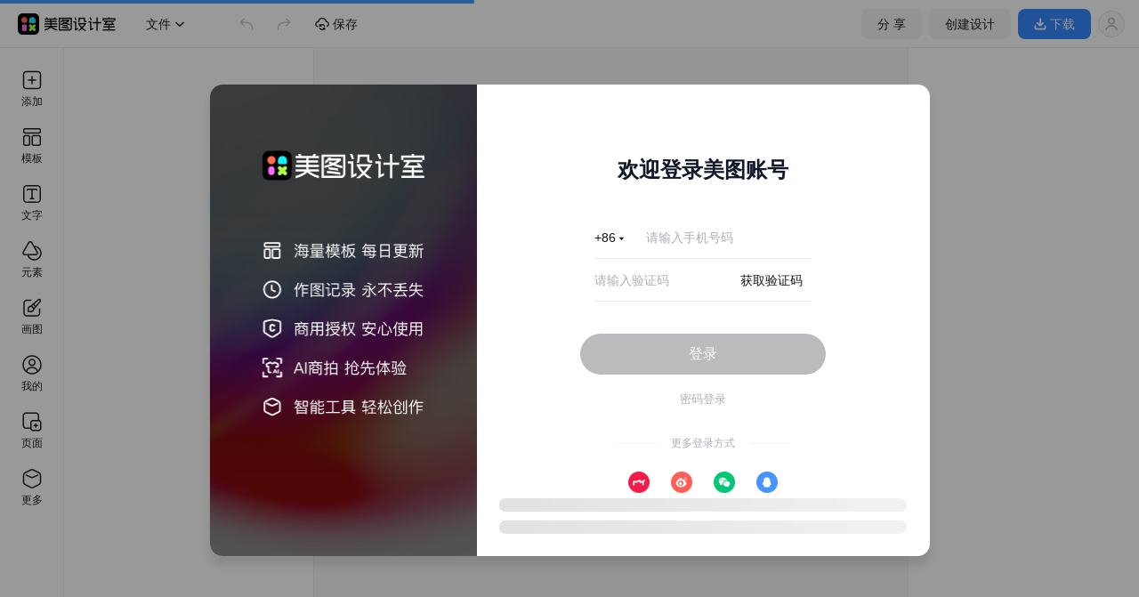

--- FILE ---
content_type: image/svg+xml
request_url: https://pc.meitudata.com/x-design-icons/f579300b/chevronDownBlack.svg
body_size: -103
content:
<svg width="48" height="48" viewBox="0 0 48 48" fill="none" xmlns="http://www.w3.org/2000/svg">
<path d="M5.87868 15.3787C7.05025 14.2071 8.94975 14.2071 10.1213 15.3787L24 29.2574L37.8787 15.3787C39.0503 14.2071 40.9497 14.2071 42.1213 15.3787C43.2929 16.5503 43.2929 18.4497 42.1213 19.6213L27.5355 34.2071C25.5829 36.1597 22.4171 36.1597 20.4645 34.2071L5.87868 19.6213C4.70711 18.4497 4.70711 16.5503 5.87868 15.3787Z" fill="black"/>
</svg>


--- FILE ---
content_type: image/svg+xml
request_url: https://pc.meitudata.com/x-design-icons/f579300b/crossBlack.svg
body_size: 89
content:
<svg width="48" height="48" viewBox="0 0 48 48" fill="none" xmlns="http://www.w3.org/2000/svg">
<path d="M7.87868 7.87868C9.05025 6.70711 10.9497 6.70711 12.1213 7.87868L24 19.7574L35.8787 7.87868C37.0503 6.70711 38.9497 6.70711 40.1213 7.87868C41.2929 9.05025 41.2929 10.9497 40.1213 12.1213L28.2426 24L40.1213 35.8787C41.2929 37.0503 41.2929 38.9497 40.1213 40.1213C38.9497 41.2929 37.0503 41.2929 35.8787 40.1213L24 28.2426L12.1213 40.1213C10.9497 41.2929 9.05025 41.2929 7.87868 40.1213C6.70711 38.9497 6.70711 37.0503 7.87868 35.8787L19.7574 24L7.87868 12.1213C6.70711 10.9497 6.70711 9.05025 7.87868 7.87868Z" fill="black"/>
</svg>


--- FILE ---
content_type: text/javascript
request_url: https://pc.meitudata.com/user-poster-editor/assets/js/index-D7CL7R3R.js
body_size: -166
content:
function e(){import.meta.url,import("_").catch((()=>1)),async function*(){}().next()}try{let e="undefined"!=typeof window?window:"undefined"!=typeof global?global:"undefined"!=typeof globalThis?globalThis:"undefined"!=typeof self?self:{},t=(new e.Error).stack;t&&(e._sentryDebugIds=e._sentryDebugIds||{},e._sentryDebugIds[t]="a2bfd9ec-b467-4511-9c1f-b8fe4fb2c965",e._sentryDebugIdIdentifier="sentry-dbid-a2bfd9ec-b467-4511-9c1f-b8fe4fb2c965")}catch(t){}import"./index-BsRIy9SA.js";import"./__commonjsHelpers__-Bm1WpUt4.js";import"./basic-vendors-C4PdK680.js";import"./editor-vendors-zQhR0-z9.js";import"./page-ai-poster-CZRj4tlU.js";import"./page-image-editor-CWmnT8X2.js";export{e as __vite_legacy_guard};
//# sourceMappingURL=index-D7CL7R3R.js.map


--- FILE ---
content_type: text/javascript
request_url: https://pc.meitudata.com/user-poster-editor/assets/js/polyfill-force-DjkEFJq2.js
body_size: 51011
content:
try{let u="undefined"!=typeof window?window:"undefined"!=typeof global?global:"undefined"!=typeof globalThis?globalThis:"undefined"!=typeof self?self:{},D=(new u.Error).stack;D&&(u._sentryDebugIds=u._sentryDebugIds||{},u._sentryDebugIds[D]="8504b550-8988-4762-9357-8b755ff47862",u._sentryDebugIdIdentifier="sentry-dbid-8504b550-8988-4762-9357-8b755ff47862")}catch(UF){}import{a as u,g as D}from"./__commonjsHelpers__-Bm1WpUt4.js";import{q as F,bV as C,bW as A}from"./basic-vendors-C4PdK680.js";function E(u,D){for(var F=0;F<D.length;F++){const C=D[F];if("string"!=typeof C&&!Array.isArray(C))for(const D in C)if("default"!==D&&!(D in u)){const F=Object.getOwnPropertyDescriptor(C,D);F&&Object.defineProperty(u,D,F.get?F:{enumerable:!0,get:()=>C[D]})}}return Object.freeze(Object.defineProperty(u,Symbol.toStringTag,{value:"Module"}))}var e={},B={};function n(u){return Intl.getCanonicalLocales(u)}
/*!
 *  decimal.js v10.5.0
 *  An arbitrary-precision Decimal type for JavaScript.
 *  https://github.com/MikeMcl/decimal.js
 *  Copyright (c) 2025 Michael Mclaughlin <M8ch88l@gmail.com>
 *  MIT Licence
 */
var r,t,i=9e15,a=1e9,s="0123456789abcdef",o="2.[base64]",d="3.[base64]",c={precision:20,rounding:4,modulo:1,toExpNeg:-7,toExpPos:21,minE:-i,maxE:i,crypto:!1},l=!0,f="[DecimalError] ",_=f+"Invalid argument: ",m=f+"Precision limit exceeded",g=f+"crypto unavailable",p="[object Decimal]",h=Math.floor,y=Math.pow,w=/^0b([01]+(\.[01]*)?|\.[01]+)(p[+-]?\d+)?$/i,v=/^0x([0-9a-f]+(\.[0-9a-f]*)?|\.[0-9a-f]+)(p[+-]?\d+)?$/i,b=/^0o([0-7]+(\.[0-7]*)?|\.[0-7]+)(p[+-]?\d+)?$/i,S=/^(\d+(\.\d*)?|\.\d+)(e[+-]?\d+)?$/i,N=1e7,M=o.length-1,x=d.length-1,L={toStringTag:p};function T(u){var D,F,C,A=u.length-1,E="",e=u[0];if(A>0){for(E+=e,D=1;D<A;D++)(F=7-(C=u[D]+"").length)&&(E+=Z(F)),E+=C;(F=7-(C=(e=u[D])+"").length)&&(E+=Z(F))}else if(0===e)return"0";for(;e%10==0;)e/=10;return E+e}function I(u,D,F){if(u!==~~u||u<D||u>F)throw Error(_+u)}function $(u,D,F,C){var A,E,e,B;for(E=u[0];E>=10;E/=10)--D;return--D<0?(D+=7,A=0):(A=Math.ceil((D+1)/7),D%=7),E=y(10,7-D),B=u[A]%E|0,null==C?D<3?(0==D?B=B/100|0:1==D&&(B=B/10|0),e=F<4&&99999==B||F>3&&49999==B||5e4==B||0==B):e=(F<4&&B+1==E||F>3&&B+1==E/2)&&(u[A+1]/E/100|0)==y(10,D-2)-1||(B==E/2||0==B)&&!(u[A+1]/E/100|0):D<4?(0==D?B=B/1e3|0:1==D?B=B/100|0:2==D&&(B=B/10|0),e=(C||F<4)&&9999==B||!C&&F>3&&4999==B):e=((C||F<4)&&B+1==E||!C&&F>3&&B+1==E/2)&&(u[A+1]/E/1e3|0)==y(10,D-3)-1,e}function R(u,D,F){for(var C,A,E=[0],e=0,B=u.length;e<B;){for(A=E.length;A--;)E[A]*=D;for(E[0]+=s.indexOf(u.charAt(e++)),C=0;C<E.length;C++)E[C]>F-1&&(void 0===E[C+1]&&(E[C+1]=0),E[C+1]+=E[C]/F|0,E[C]%=F)}return E.reverse()}L.absoluteValue=L.abs=function(){var u=new this.constructor(this);return u.s<0&&(u.s=1),O(u)},L.ceil=function(){return O(new this.constructor(this),this.e+1,2)},L.clampedTo=L.clamp=function(u,D){var F=this,C=F.constructor;if(u=new C(u),D=new C(D),!u.s||!D.s)return new C(NaN);if(u.gt(D))throw Error(_+D);return F.cmp(u)<0?u:F.cmp(D)>0?D:new C(F)},L.comparedTo=L.cmp=function(u){var D,F,C,A,E=this,e=E.d,B=(u=new E.constructor(u)).d,n=E.s,r=u.s;if(!e||!B)return n&&r?n!==r?n:e===B?0:!e^n<0?1:-1:NaN;if(!e[0]||!B[0])return e[0]?n:B[0]?-r:0;if(n!==r)return n;if(E.e!==u.e)return E.e>u.e^n<0?1:-1;for(D=0,F=(C=e.length)<(A=B.length)?C:A;D<F;++D)if(e[D]!==B[D])return e[D]>B[D]^n<0?1:-1;return C===A?0:C>A^n<0?1:-1},L.cosine=L.cos=function(){var u,D,F=this,C=F.constructor;return F.d?F.d[0]?(u=C.precision,D=C.rounding,C.precision=u+Math.max(F.e,F.sd())+7,C.rounding=1,F=function(u,D){var F,C,A;if(D.isZero())return D;C=D.d.length,C<32?A=(1/X(4,F=Math.ceil(C/3))).toString():(F=16,A="2.3283064365386962890625e-10");u.precision+=F,D=Q(u,1,D.times(A),new u(1));for(var E=F;E--;){var e=D.times(D);D=e.times(e).minus(e).times(8).plus(1)}return u.precision-=F,D}(C,uu(C,F)),C.precision=u,C.rounding=D,O(2==t||3==t?F.neg():F,u,D,!0)):new C(1):new C(NaN)},L.cubeRoot=L.cbrt=function(){var u,D,F,C,A,E,e,B,n,r,t=this,i=t.constructor;if(!t.isFinite()||t.isZero())return new i(t);for(l=!1,(E=t.s*y(t.s*t,1/3))&&Math.abs(E)!=1/0?C=new i(E.toString()):(F=T(t.d),(E=((u=t.e)-F.length+1)%3)&&(F+=1==E||-2==E?"0":"00"),E=y(F,1/3),u=h((u+1)/3)-(u%3==(u<0?-1:2)),(C=new i(F=E==1/0?"5e"+u:(F=E.toExponential()).slice(0,F.indexOf("e")+1)+u)).s=t.s),e=(u=i.precision)+3;;)if(r=(n=(B=C).times(B).times(B)).plus(t),C=k(r.plus(t).times(B),r.plus(n),e+2,1),T(B.d).slice(0,e)===(F=T(C.d)).slice(0,e)){if("9999"!=(F=F.slice(e-3,e+1))&&(A||"4999"!=F)){+F&&(+F.slice(1)||"5"!=F.charAt(0))||(O(C,u+1,1),D=!C.times(C).times(C).eq(t));break}if(!A&&(O(B,u+1,0),B.times(B).times(B).eq(t))){C=B;break}e+=4,A=1}return l=!0,O(C,u,i.rounding,D)},L.decimalPlaces=L.dp=function(){var u,D=this.d,F=NaN;if(D){if(F=7*((u=D.length-1)-h(this.e/7)),u=D[u])for(;u%10==0;u/=10)F--;F<0&&(F=0)}return F},L.dividedBy=L.div=function(u){return k(this,new this.constructor(u))},L.dividedToIntegerBy=L.divToInt=function(u){var D=this.constructor;return O(k(this,new D(u),0,1,1),D.precision,D.rounding)},L.equals=L.eq=function(u){return 0===this.cmp(u)},L.floor=function(){return O(new this.constructor(this),this.e+1,3)},L.greaterThan=L.gt=function(u){return this.cmp(u)>0},L.greaterThanOrEqualTo=L.gte=function(u){var D=this.cmp(u);return 1==D||0===D},L.hyperbolicCosine=L.cosh=function(){var u,D,F,C,A,E=this,e=E.constructor,B=new e(1);if(!E.isFinite())return new e(E.s?1/0:NaN);if(E.isZero())return B;F=e.precision,C=e.rounding,e.precision=F+Math.max(E.e,E.sd())+4,e.rounding=1,(A=E.d.length)<32?D=(1/X(4,u=Math.ceil(A/3))).toString():(u=16,D="2.3283064365386962890625e-10"),E=Q(e,1,E.times(D),new e(1),!0);for(var n,r=u,t=new e(8);r--;)n=E.times(E),E=B.minus(n.times(t.minus(n.times(t))));return O(E,e.precision=F,e.rounding=C,!0)},L.hyperbolicSine=L.sinh=function(){var u,D,F,C,A=this,E=A.constructor;if(!A.isFinite()||A.isZero())return new E(A);if(D=E.precision,F=E.rounding,E.precision=D+Math.max(A.e,A.sd())+4,E.rounding=1,(C=A.d.length)<3)A=Q(E,2,A,A,!0);else{u=(u=1.4*Math.sqrt(C))>16?16:0|u,A=Q(E,2,A=A.times(1/X(5,u)),A,!0);for(var e,B=new E(5),n=new E(16),r=new E(20);u--;)e=A.times(A),A=A.times(B.plus(e.times(n.times(e).plus(r))))}return E.precision=D,E.rounding=F,O(A,D,F,!0)},L.hyperbolicTangent=L.tanh=function(){var u,D,F=this,C=F.constructor;return F.isFinite()?F.isZero()?new C(F):(u=C.precision,D=C.rounding,C.precision=u+7,C.rounding=1,k(F.sinh(),F.cosh(),C.precision=u,C.rounding=D)):new C(F.s)},L.inverseCosine=L.acos=function(){var u=this,D=u.constructor,F=u.abs().cmp(1),C=D.precision,A=D.rounding;return-1!==F?0===F?u.isNeg()?U(D,C,A):new D(0):new D(NaN):u.isZero()?U(D,C+4,A).times(.5):(D.precision=C+6,D.rounding=1,u=new D(1).minus(u).div(u.plus(1)).sqrt().atan(),D.precision=C,D.rounding=A,u.times(2))},L.inverseHyperbolicCosine=L.acosh=function(){var u,D,F=this,C=F.constructor;return F.lte(1)?new C(F.eq(1)?0:NaN):F.isFinite()?(u=C.precision,D=C.rounding,C.precision=u+Math.max(Math.abs(F.e),F.sd())+4,C.rounding=1,l=!1,F=F.times(F).minus(1).sqrt().plus(F),l=!0,C.precision=u,C.rounding=D,F.ln()):new C(F)},L.inverseHyperbolicSine=L.asinh=function(){var u,D,F=this,C=F.constructor;return!F.isFinite()||F.isZero()?new C(F):(u=C.precision,D=C.rounding,C.precision=u+2*Math.max(Math.abs(F.e),F.sd())+6,C.rounding=1,l=!1,F=F.times(F).plus(1).sqrt().plus(F),l=!0,C.precision=u,C.rounding=D,F.ln())},L.inverseHyperbolicTangent=L.atanh=function(){var u,D,F,C,A=this,E=A.constructor;return A.isFinite()?A.e>=0?new E(A.abs().eq(1)?A.s/0:A.isZero()?A:NaN):(u=E.precision,D=E.rounding,C=A.sd(),Math.max(C,u)<2*-A.e-1?O(new E(A),u,D,!0):(E.precision=F=C-A.e,A=k(A.plus(1),new E(1).minus(A),F+u,1),E.precision=u+4,E.rounding=1,A=A.ln(),E.precision=u,E.rounding=D,A.times(.5))):new E(NaN)},L.inverseSine=L.asin=function(){var u,D,F,C,A=this,E=A.constructor;return A.isZero()?new E(A):(D=A.abs().cmp(1),F=E.precision,C=E.rounding,-1!==D?0===D?((u=U(E,F+4,C).times(.5)).s=A.s,u):new E(NaN):(E.precision=F+6,E.rounding=1,A=A.div(new E(1).minus(A.times(A)).sqrt().plus(1)).atan(),E.precision=F,E.rounding=C,A.times(2)))},L.inverseTangent=L.atan=function(){var u,D,F,C,A,E,e,B,n,r=this,t=r.constructor,i=t.precision,a=t.rounding;if(r.isFinite()){if(r.isZero())return new t(r);if(r.abs().eq(1)&&i+4<=x)return(e=U(t,i+4,a).times(.25)).s=r.s,e}else{if(!r.s)return new t(NaN);if(i+4<=x)return(e=U(t,i+4,a).times(.5)).s=r.s,e}for(t.precision=B=i+10,t.rounding=1,u=F=Math.min(28,B/7+2|0);u;--u)r=r.div(r.times(r).plus(1).sqrt().plus(1));for(l=!1,D=Math.ceil(B/7),C=1,n=r.times(r),e=new t(r),A=r;-1!==u;)if(A=A.times(n),E=e.minus(A.div(C+=2)),A=A.times(n),void 0!==(e=E.plus(A.div(C+=2))).d[D])for(u=D;e.d[u]===E.d[u]&&u--;);return F&&(e=e.times(2<<F-1)),l=!0,O(e,t.precision=i,t.rounding=a,!0)},L.isFinite=function(){return!!this.d},L.isInteger=L.isInt=function(){return!!this.d&&h(this.e/7)>this.d.length-2},L.isNaN=function(){return!this.s},L.isNegative=L.isNeg=function(){return this.s<0},L.isPositive=L.isPos=function(){return this.s>0},L.isZero=function(){return!!this.d&&0===this.d[0]},L.lessThan=L.lt=function(u){return this.cmp(u)<0},L.lessThanOrEqualTo=L.lte=function(u){return this.cmp(u)<1},L.logarithm=L.log=function(u){var D,F,C,A,E,e,B,n,r=this,t=r.constructor,i=t.precision,a=t.rounding;if(null==u)u=new t(10),D=!0;else{if(F=(u=new t(u)).d,u.s<0||!F||!F[0]||u.eq(1))return new t(NaN);D=u.eq(10)}if(F=r.d,r.s<0||!F||!F[0]||r.eq(1))return new t(F&&!F[0]?-1/0:1!=r.s?NaN:F?0:1/0);if(D)if(F.length>1)E=!0;else{for(A=F[0];A%10==0;)A/=10;E=1!==A}if(l=!1,e=W(r,B=i+5),C=D?q(t,B+10):W(u,B),$((n=k(e,C,B,1)).d,A=i,a))do{if(e=W(r,B+=10),C=D?q(t,B+10):W(u,B),n=k(e,C,B,1),!E){+T(n.d).slice(A+1,A+15)+1==1e14&&(n=O(n,i+1,0));break}}while($(n.d,A+=10,a));return l=!0,O(n,i,a)},L.minus=L.sub=function(u){var D,F,C,A,E,e,B,n,r,t,i,a,s=this,o=s.constructor;if(u=new o(u),!s.d||!u.d)return s.s&&u.s?s.d?u.s=-u.s:u=new o(u.d||s.s!==u.s?s:NaN):u=new o(NaN),u;if(s.s!=u.s)return u.s=-u.s,s.plus(u);if(r=s.d,a=u.d,B=o.precision,n=o.rounding,!r[0]||!a[0]){if(a[0])u.s=-u.s;else{if(!r[0])return new o(3===n?-0:0);u=new o(s)}return l?O(u,B,n):u}if(F=h(u.e/7),t=h(s.e/7),r=r.slice(),E=t-F){for((i=E<0)?(D=r,E=-E,e=a.length):(D=a,F=t,e=r.length),E>(C=Math.max(Math.ceil(B/7),e)+2)&&(E=C,D.length=1),D.reverse(),C=E;C--;)D.push(0);D.reverse()}else{for((i=(C=r.length)<(e=a.length))&&(e=C),C=0;C<e;C++)if(r[C]!=a[C]){i=r[C]<a[C];break}E=0}for(i&&(D=r,r=a,a=D,u.s=-u.s),e=r.length,C=a.length-e;C>0;--C)r[e++]=0;for(C=a.length;C>E;){if(r[--C]<a[C]){for(A=C;A&&0===r[--A];)r[A]=N-1;--r[A],r[C]+=N}r[C]-=a[C]}for(;0===r[--e];)r.pop();for(;0===r[0];r.shift())--F;return r[0]?(u.d=r,u.e=G(r,F),l?O(u,B,n):u):new o(3===n?-0:0)},L.modulo=L.mod=function(u){var D,F=this,C=F.constructor;return u=new C(u),!F.d||!u.s||u.d&&!u.d[0]?new C(NaN):!u.d||F.d&&!F.d[0]?O(new C(F),C.precision,C.rounding):(l=!1,9==C.modulo?(D=k(F,u.abs(),0,3,1)).s*=u.s:D=k(F,u,0,C.modulo,1),D=D.times(u),l=!0,F.minus(D))},L.naturalExponential=L.exp=function(){return z(this)},L.naturalLogarithm=L.ln=function(){return W(this)},L.negated=L.neg=function(){var u=new this.constructor(this);return u.s=-u.s,O(u)},L.plus=L.add=function(u){var D,F,C,A,E,e,B,n,r,t,i=this,a=i.constructor;if(u=new a(u),!i.d||!u.d)return i.s&&u.s?i.d||(u=new a(u.d||i.s===u.s?i:NaN)):u=new a(NaN),u;if(i.s!=u.s)return u.s=-u.s,i.minus(u);if(r=i.d,t=u.d,B=a.precision,n=a.rounding,!r[0]||!t[0])return t[0]||(u=new a(i)),l?O(u,B,n):u;if(E=h(i.e/7),C=h(u.e/7),r=r.slice(),A=E-C){for(A<0?(F=r,A=-A,e=t.length):(F=t,C=E,e=r.length),A>(e=(E=Math.ceil(B/7))>e?E+1:e+1)&&(A=e,F.length=1),F.reverse();A--;)F.push(0);F.reverse()}for((e=r.length)-(A=t.length)<0&&(A=e,F=t,t=r,r=F),D=0;A;)D=(r[--A]=r[A]+t[A]+D)/N|0,r[A]%=N;for(D&&(r.unshift(D),++C),e=r.length;0==r[--e];)r.pop();return u.d=r,u.e=G(r,C),l?O(u,B,n):u},L.precision=L.sd=function(u){var D,F=this;if(void 0!==u&&u!==!!u&&1!==u&&0!==u)throw Error(_+u);return F.d?(D=H(F.d),u&&F.e+1>D&&(D=F.e+1)):D=NaN,D},L.round=function(){var u=this,D=u.constructor;return O(new D(u),u.e+1,D.rounding)},L.sine=L.sin=function(){var u,D,F=this,C=F.constructor;return F.isFinite()?F.isZero()?new C(F):(u=C.precision,D=C.rounding,C.precision=u+Math.max(F.e,F.sd())+7,C.rounding=1,F=function(u,D){var F,C=D.d.length;if(C<3)return D.isZero()?D:Q(u,2,D,D);F=(F=1.4*Math.sqrt(C))>16?16:0|F,D=D.times(1/X(5,F)),D=Q(u,2,D,D);for(var A,E=new u(5),e=new u(16),B=new u(20);F--;)A=D.times(D),D=D.times(E.plus(A.times(e.times(A).minus(B))));return D}(C,uu(C,F)),C.precision=u,C.rounding=D,O(t>2?F.neg():F,u,D,!0)):new C(NaN)},L.squareRoot=L.sqrt=function(){var u,D,F,C,A,E,e=this,B=e.d,n=e.e,r=e.s,t=e.constructor;if(1!==r||!B||!B[0])return new t(!r||r<0&&(!B||B[0])?NaN:B?e:1/0);for(l=!1,0==(r=Math.sqrt(+e))||r==1/0?(((D=T(B)).length+n)%2==0&&(D+="0"),r=Math.sqrt(D),n=h((n+1)/2)-(n<0||n%2),C=new t(D=r==1/0?"5e"+n:(D=r.toExponential()).slice(0,D.indexOf("e")+1)+n)):C=new t(r.toString()),F=(n=t.precision)+3;;)if(C=(E=C).plus(k(e,E,F+2,1)).times(.5),T(E.d).slice(0,F)===(D=T(C.d)).slice(0,F)){if("9999"!=(D=D.slice(F-3,F+1))&&(A||"4999"!=D)){+D&&(+D.slice(1)||"5"!=D.charAt(0))||(O(C,n+1,1),u=!C.times(C).eq(e));break}if(!A&&(O(E,n+1,0),E.times(E).eq(e))){C=E;break}F+=4,A=1}return l=!0,O(C,n,t.rounding,u)},L.tangent=L.tan=function(){var u,D,F=this,C=F.constructor;return F.isFinite()?F.isZero()?new C(F):(u=C.precision,D=C.rounding,C.precision=u+10,C.rounding=1,(F=F.sin()).s=1,F=k(F,new C(1).minus(F.times(F)).sqrt(),u+10,0),C.precision=u,C.rounding=D,O(2==t||4==t?F.neg():F,u,D,!0)):new C(NaN)},L.times=L.mul=function(u){var D,F,C,A,E,e,B,n,r,t=this,i=t.constructor,a=t.d,s=(u=new i(u)).d;if(u.s*=t.s,!(a&&a[0]&&s&&s[0]))return new i(!u.s||a&&!a[0]&&!s||s&&!s[0]&&!a?NaN:a&&s?0*u.s:u.s/0);for(F=h(t.e/7)+h(u.e/7),(n=a.length)<(r=s.length)&&(E=a,a=s,s=E,e=n,n=r,r=e),E=[],C=e=n+r;C--;)E.push(0);for(C=r;--C>=0;){for(D=0,A=n+C;A>C;)B=E[A]+s[C]*a[A-C-1]+D,E[A--]=B%N|0,D=B/N|0;E[A]=(E[A]+D)%N|0}for(;!E[--e];)E.pop();return D?++F:E.shift(),u.d=E,u.e=G(E,F),l?O(u,i.precision,i.rounding):u},L.toBinary=function(u,D){return Du(this,2,u,D)},L.toDecimalPlaces=L.toDP=function(u,D){var F=this,C=F.constructor;return F=new C(F),void 0===u?F:(I(u,0,a),void 0===D?D=C.rounding:I(D,0,8),O(F,u+F.e+1,D))},L.toExponential=function(u,D){var F,C=this,A=C.constructor;return void 0===u?F=P(C,!0):(I(u,0,a),void 0===D?D=A.rounding:I(D,0,8),F=P(C=O(new A(C),u+1,D),!0,u+1)),C.isNeg()&&!C.isZero()?"-"+F:F},L.toFixed=function(u,D){var F,C,A=this,E=A.constructor;return void 0===u?F=P(A):(I(u,0,a),void 0===D?D=E.rounding:I(D,0,8),F=P(C=O(new E(A),u+A.e+1,D),!1,u+C.e+1)),A.isNeg()&&!A.isZero()?"-"+F:F},L.toFraction=function(u){var D,F,C,A,E,e,B,n,r,t,i,a,s=this,o=s.d,d=s.constructor;if(!o)return new d(s);if(r=F=new d(1),C=n=new d(0),e=(E=(D=new d(C)).e=H(o)-s.e-1)%7,D.d[0]=y(10,e<0?7+e:e),null==u)u=E>0?D:r;else{if(!(B=new d(u)).isInt()||B.lt(r))throw Error(_+B);u=B.gt(D)?E>0?D:r:B}for(l=!1,B=new d(T(o)),t=d.precision,d.precision=E=7*o.length*2;i=k(B,D,0,1,1),1!=(A=F.plus(i.times(C))).cmp(u);)F=C,C=A,A=r,r=n.plus(i.times(A)),n=A,A=D,D=B.minus(i.times(A)),B=A;return A=k(u.minus(F),C,0,1,1),n=n.plus(A.times(r)),F=F.plus(A.times(C)),n.s=r.s=s.s,a=k(r,C,E,1).minus(s).abs().cmp(k(n,F,E,1).minus(s).abs())<1?[r,C]:[n,F],d.precision=t,l=!0,a},L.toHexadecimal=L.toHex=function(u,D){return Du(this,16,u,D)},L.toNearest=function(u,D){var F=this,C=F.constructor;if(F=new C(F),null==u){if(!F.d)return F;u=new C(1),D=C.rounding}else{if(u=new C(u),void 0===D?D=C.rounding:I(D,0,8),!F.d)return u.s?F:u;if(!u.d)return u.s&&(u.s=F.s),u}return u.d[0]?(l=!1,F=k(F,u,0,D,1).times(u),l=!0,O(F)):(u.s=F.s,F=u),F},L.toNumber=function(){return+this},L.toOctal=function(u,D){return Du(this,8,u,D)},L.toPower=L.pow=function(u){var D,F,C,A,E,e,B=this,n=B.constructor,r=+(u=new n(u));if(!(B.d&&u.d&&B.d[0]&&u.d[0]))return new n(y(+B,r));if((B=new n(B)).eq(1))return B;if(C=n.precision,E=n.rounding,u.eq(1))return O(B,C,E);if((D=h(u.e/7))>=u.d.length-1&&(F=r<0?-r:r)<=9007199254740991)return A=j(n,B,F,C),u.s<0?new n(1).div(A):O(A,C,E);if((e=B.s)<0){if(D<u.d.length-1)return new n(NaN);if(1&u.d[D]||(e=1),0==B.e&&1==B.d[0]&&1==B.d.length)return B.s=e,B}return(D=0!=(F=y(+B,r))&&isFinite(F)?new n(F+"").e:h(r*(Math.log("0."+T(B.d))/Math.LN10+B.e+1)))>n.maxE+1||D<n.minE-1?new n(D>0?e/0:0):(l=!1,n.rounding=B.s=1,F=Math.min(12,(D+"").length),(A=z(u.times(W(B,C+F)),C)).d&&$((A=O(A,C+5,1)).d,C,E)&&(D=C+10,+T((A=O(z(u.times(W(B,D+F)),D),D+5,1)).d).slice(C+1,C+15)+1==1e14&&(A=O(A,C+1,0))),A.s=e,l=!0,n.rounding=E,O(A,C,E))},L.toPrecision=function(u,D){var F,C=this,A=C.constructor;return void 0===u?F=P(C,C.e<=A.toExpNeg||C.e>=A.toExpPos):(I(u,1,a),void 0===D?D=A.rounding:I(D,0,8),F=P(C=O(new A(C),u,D),u<=C.e||C.e<=A.toExpNeg,u)),C.isNeg()&&!C.isZero()?"-"+F:F},L.toSignificantDigits=L.toSD=function(u,D){var F=this.constructor;return void 0===u?(u=F.precision,D=F.rounding):(I(u,1,a),void 0===D?D=F.rounding:I(D,0,8)),O(new F(this),u,D)},L.toString=function(){var u=this,D=u.constructor,F=P(u,u.e<=D.toExpNeg||u.e>=D.toExpPos);return u.isNeg()&&!u.isZero()?"-"+F:F},L.truncated=L.trunc=function(){return O(new this.constructor(this),this.e+1,1)},L.valueOf=L.toJSON=function(){var u=this,D=u.constructor,F=P(u,u.e<=D.toExpNeg||u.e>=D.toExpPos);return u.isNeg()?"-"+F:F};var k=function(){function u(u,D,F){var C,A=0,E=u.length;for(u=u.slice();E--;)C=u[E]*D+A,u[E]=C%F|0,A=C/F|0;return A&&u.unshift(A),u}function D(u,D,F,C){var A,E;if(F!=C)E=F>C?1:-1;else for(A=E=0;A<F;A++)if(u[A]!=D[A]){E=u[A]>D[A]?1:-1;break}return E}function F(u,D,F,C){for(var A=0;F--;)u[F]-=A,A=u[F]<D[F]?1:0,u[F]=A*C+u[F]-D[F];for(;!u[0]&&u.length>1;)u.shift()}return function(C,A,E,e,B,n){var t,i,a,s,o,d,c,l,f,_,m,g,p,y,w,v,b,S,M,x,L=C.constructor,T=C.s==A.s?1:-1,I=C.d,$=A.d;if(!(I&&I[0]&&$&&$[0]))return new L(C.s&&A.s&&(I?!$||I[0]!=$[0]:$)?I&&0==I[0]||!$?0*T:T/0:NaN);for(n?(o=1,i=C.e-A.e):(n=N,o=7,i=h(C.e/o)-h(A.e/o)),M=$.length,b=I.length,_=(f=new L(T)).d=[],a=0;$[a]==(I[a]||0);a++);if($[a]>(I[a]||0)&&i--,null==E?(y=E=L.precision,e=L.rounding):y=B?E+(C.e-A.e)+1:E,y<0)_.push(1),d=!0;else{if(y=y/o+2|0,a=0,1==M){for(s=0,$=$[0],y++;(a<b||s)&&y--;a++)w=s*n+(I[a]||0),_[a]=w/$|0,s=w%$|0;d=s||a<b}else{for((s=n/($[0]+1)|0)>1&&($=u($,s,n),I=u(I,s,n),M=$.length,b=I.length),v=M,g=(m=I.slice(0,M)).length;g<M;)m[g++]=0;(x=$.slice()).unshift(0),S=$[0],$[1]>=n/2&&++S;do{s=0,(t=D($,m,M,g))<0?(p=m[0],M!=g&&(p=p*n+(m[1]||0)),(s=p/S|0)>1?(s>=n&&(s=n-1),1==(t=D(c=u($,s,n),m,l=c.length,g=m.length))&&(s--,F(c,M<l?x:$,l,n))):(0==s&&(t=s=1),c=$.slice()),(l=c.length)<g&&c.unshift(0),F(m,c,g,n),-1==t&&(t=D($,m,M,g=m.length))<1&&(s++,F(m,M<g?x:$,g,n)),g=m.length):0===t&&(s++,m=[0]),_[a++]=s,t&&m[0]?m[g++]=I[v]||0:(m=[I[v]],g=1)}while((v++<b||void 0!==m[0])&&y--);d=void 0!==m[0]}_[0]||_.shift()}if(1==o)f.e=i,r=d;else{for(a=1,s=_[0];s>=10;s/=10)a++;f.e=a+i*o-1,O(f,B?E+f.e+1:E,e,d)}return f}}();function O(u,D,F,C){var A,E,e,B,n,r,t,i,a,s=u.constructor;u:if(null!=D){if(!(i=u.d))return u;for(A=1,B=i[0];B>=10;B/=10)A++;if((E=D-A)<0)E+=7,e=D,n=(t=i[a=0])/y(10,A-e-1)%10|0;else if((a=Math.ceil((E+1)/7))>=(B=i.length)){if(!C)break u;for(;B++<=a;)i.push(0);t=n=0,A=1,e=(E%=7)-7+1}else{for(t=B=i[a],A=1;B>=10;B/=10)A++;n=(e=(E%=7)-7+A)<0?0:t/y(10,A-e-1)%10|0}if(C=C||D<0||void 0!==i[a+1]||(e<0?t:t%y(10,A-e-1)),r=F<4?(n||C)&&(0==F||F==(u.s<0?3:2)):n>5||5==n&&(4==F||C||6==F&&(E>0?e>0?t/y(10,A-e):0:i[a-1])%10&1||F==(u.s<0?8:7)),D<1||!i[0])return i.length=0,r?(D-=u.e+1,i[0]=y(10,(7-D%7)%7),u.e=-D||0):i[0]=u.e=0,u;if(0==E?(i.length=a,B=1,a--):(i.length=a+1,B=y(10,7-E),i[a]=e>0?(t/y(10,A-e)%y(10,e)|0)*B:0),r)for(;;){if(0==a){for(E=1,e=i[0];e>=10;e/=10)E++;for(e=i[0]+=B,B=1;e>=10;e/=10)B++;E!=B&&(u.e++,i[0]==N&&(i[0]=1));break}if(i[a]+=B,i[a]!=N)break;i[a--]=0,B=1}for(E=i.length;0===i[--E];)i.pop()}return l&&(u.e>s.maxE?(u.d=null,u.e=NaN):u.e<s.minE&&(u.e=0,u.d=[0])),u}function P(u,D,F){if(!u.isFinite())return J(u);var C,A=u.e,E=T(u.d),e=E.length;return D?(F&&(C=F-e)>0?E=E.charAt(0)+"."+E.slice(1)+Z(C):e>1&&(E=E.charAt(0)+"."+E.slice(1)),E=E+(u.e<0?"e":"e+")+u.e):A<0?(E="0."+Z(-A-1)+E,F&&(C=F-e)>0&&(E+=Z(C))):A>=e?(E+=Z(A+1-e),F&&(C=F-A-1)>0&&(E=E+"."+Z(C))):((C=A+1)<e&&(E=E.slice(0,C)+"."+E.slice(C)),F&&(C=F-e)>0&&(A+1===e&&(E+="."),E+=Z(C))),E}function G(u,D){var F=u[0];for(D*=7;F>=10;F/=10)D++;return D}function q(u,D,F){if(D>M)throw l=!0,F&&(u.precision=F),Error(m);return O(new u(o),D,1,!0)}function U(u,D,F){if(D>x)throw Error(m);return O(new u(d),D,F,!0)}function H(u){var D=u.length-1,F=7*D+1;if(D=u[D]){for(;D%10==0;D/=10)F--;for(D=u[0];D>=10;D/=10)F++}return F}function Z(u){for(var D="";u--;)D+="0";return D}function j(u,D,F,C){var A,E=new u(1),e=Math.ceil(C/7+4);for(l=!1;;){if(F%2&&Fu((E=E.times(D)).d,e)&&(A=!0),0===(F=h(F/2))){F=E.d.length-1,A&&0===E.d[F]&&++E.d[F];break}Fu((D=D.times(D)).d,e)}return l=!0,E}function K(u){return 1&u.d[u.d.length-1]}function V(u,D,F){for(var C,A,E=new u(D[0]),e=0;++e<D.length;){if(!(A=new u(D[e])).s){E=A;break}((C=E.cmp(A))===F||0===C&&E.s===F)&&(E=A)}return E}function z(u,D){var F,C,A,E,e,B,n,r=0,t=0,i=0,a=u.constructor,s=a.rounding,o=a.precision;if(!u.d||!u.d[0]||u.e>17)return new a(u.d?u.d[0]?u.s<0?0:1/0:1:u.s?u.s<0?0:u:NaN);for(null==D?(l=!1,n=o):n=D,B=new a(.03125);u.e>-2;)u=u.times(B),i+=5;for(n+=C=Math.log(y(2,i))/Math.LN10*2+5|0,F=E=e=new a(1),a.precision=n;;){if(E=O(E.times(u),n,1),F=F.times(++t),T((B=e.plus(k(E,F,n,1))).d).slice(0,n)===T(e.d).slice(0,n)){for(A=i;A--;)e=O(e.times(e),n,1);if(null!=D)return a.precision=o,e;if(!(r<3&&$(e.d,n-C,s,r)))return O(e,a.precision=o,s,l=!0);a.precision=n+=10,F=E=B=new a(1),t=0,r++}e=B}}function W(u,D){var F,C,A,E,e,B,n,r,t,i,a,s=1,o=u,d=o.d,c=o.constructor,f=c.rounding,_=c.precision;if(o.s<0||!d||!d[0]||!o.e&&1==d[0]&&1==d.length)return new c(d&&!d[0]?-1/0:1!=o.s?NaN:d?0:o);if(null==D?(l=!1,t=_):t=D,c.precision=t+=10,C=(F=T(d)).charAt(0),!(Math.abs(E=o.e)<15e14))return r=q(c,t+2,_).times(E+""),o=W(new c(C+"."+F.slice(1)),t-10).plus(r),c.precision=_,null==D?O(o,_,f,l=!0):o;for(;C<7&&1!=C||1==C&&F.charAt(1)>3;)C=(F=T((o=o.times(u)).d)).charAt(0),s++;for(E=o.e,C>1?(o=new c("0."+F),E++):o=new c(C+"."+F.slice(1)),i=o,n=e=o=k(o.minus(1),o.plus(1),t,1),a=O(o.times(o),t,1),A=3;;){if(e=O(e.times(a),t,1),T((r=n.plus(k(e,new c(A),t,1))).d).slice(0,t)===T(n.d).slice(0,t)){if(n=n.times(2),0!==E&&(n=n.plus(q(c,t+2,_).times(E+""))),n=k(n,new c(s),t,1),null!=D)return c.precision=_,n;if(!$(n.d,t-10,f,B))return O(n,c.precision=_,f,l=!0);c.precision=t+=10,r=e=o=k(i.minus(1),i.plus(1),t,1),a=O(o.times(o),t,1),A=B=1}n=r,A+=2}}function J(u){return String(u.s*u.s/0)}function Y(u,D){var F,C,A;for((F=D.indexOf("."))>-1&&(D=D.replace(".","")),(C=D.search(/e/i))>0?(F<0&&(F=C),F+=+D.slice(C+1),D=D.substring(0,C)):F<0&&(F=D.length),C=0;48===D.charCodeAt(C);C++);for(A=D.length;48===D.charCodeAt(A-1);--A);if(D=D.slice(C,A)){if(A-=C,u.e=F=F-C-1,u.d=[],C=(F+1)%7,F<0&&(C+=7),C<A){for(C&&u.d.push(+D.slice(0,C)),A-=7;C<A;)u.d.push(+D.slice(C,C+=7));C=7-(D=D.slice(C)).length}else C-=A;for(;C--;)D+="0";u.d.push(+D),l&&(u.e>u.constructor.maxE?(u.d=null,u.e=NaN):u.e<u.constructor.minE&&(u.e=0,u.d=[0]))}else u.e=0,u.d=[0];return u}function Q(u,D,F,C,A){var E,e,B,n,r=u.precision,t=Math.ceil(r/7);for(l=!1,n=F.times(F),B=new u(C);;){if(e=k(B.times(n),new u(D++*D++),r,1),B=A?C.plus(e):C.minus(e),C=k(e.times(n),new u(D++*D++),r,1),void 0!==(e=B.plus(C)).d[t]){for(E=t;e.d[E]===B.d[E]&&E--;);if(-1==E)break}E=B,B=C,C=e,e=E}return l=!0,e.d.length=t+1,e}function X(u,D){for(var F=u;--D;)F*=u;return F}function uu(u,D){var F,C=D.s<0,A=U(u,u.precision,1),E=A.times(.5);if((D=D.abs()).lte(E))return t=C?4:1,D;if((F=D.divToInt(A)).isZero())t=C?3:2;else{if((D=D.minus(F.times(A))).lte(E))return t=K(F)?C?2:3:C?4:1,D;t=K(F)?C?1:4:C?3:2}return D.minus(A).abs()}function Du(u,D,F,C){var A,E,e,B,n,t,i,o,d,c=u.constructor,l=void 0!==F;if(l?(I(F,1,a),void 0===C?C=c.rounding:I(C,0,8)):(F=c.precision,C=c.rounding),u.isFinite()){for(l?(A=2,16==D?F=4*F-3:8==D&&(F=3*F-2)):A=D,(e=(i=P(u)).indexOf("."))>=0&&(i=i.replace(".",""),(d=new c(1)).e=i.length-e,d.d=R(P(d),10,A),d.e=d.d.length),E=n=(o=R(i,10,A)).length;0==o[--n];)o.pop();if(o[0]){if(e<0?E--:((u=new c(u)).d=o,u.e=E,o=(u=k(u,d,F,C,0,A)).d,E=u.e,t=r),e=o[F],B=A/2,t=t||void 0!==o[F+1],t=C<4?(void 0!==e||t)&&(0===C||C===(u.s<0?3:2)):e>B||e===B&&(4===C||t||6===C&&1&o[F-1]||C===(u.s<0?8:7)),o.length=F,t)for(;++o[--F]>A-1;)o[F]=0,F||(++E,o.unshift(1));for(n=o.length;!o[n-1];--n);for(e=0,i="";e<n;e++)i+=s.charAt(o[e]);if(l){if(n>1)if(16==D||8==D){for(e=16==D?4:3,--n;n%e;n++)i+="0";for(n=(o=R(i,A,D)).length;!o[n-1];--n);for(e=1,i="1.";e<n;e++)i+=s.charAt(o[e])}else i=i.charAt(0)+"."+i.slice(1);i=i+(E<0?"p":"p+")+E}else if(E<0){for(;++E;)i="0"+i;i="0."+i}else if(++E>n)for(E-=n;E--;)i+="0";else E<n&&(i=i.slice(0,E)+"."+i.slice(E))}else i=l?"0p+0":"0";i=(16==D?"0x":2==D?"0b":8==D?"0o":"")+i}else i=J(u);return u.s<0?"-"+i:i}function Fu(u,D){if(u.length>D)return u.length=D,!0}function Cu(u){return new this(u).abs()}function Au(u){return new this(u).acos()}function Eu(u){return new this(u).acosh()}function eu(u,D){return new this(u).plus(D)}function Bu(u){return new this(u).asin()}function nu(u){return new this(u).asinh()}function ru(u){return new this(u).atan()}function tu(u){return new this(u).atanh()}function iu(u,D){u=new this(u),D=new this(D);var F,C=this.precision,A=this.rounding,E=C+4;return u.s&&D.s?u.d||D.d?!D.d||u.isZero()?(F=D.s<0?U(this,C,A):new this(0)).s=u.s:!u.d||D.isZero()?(F=U(this,E,1).times(.5)).s=u.s:D.s<0?(this.precision=E,this.rounding=1,F=this.atan(k(u,D,E,1)),D=U(this,E,1),this.precision=C,this.rounding=A,F=u.s<0?F.minus(D):F.plus(D)):F=this.atan(k(u,D,E,1)):(F=U(this,E,1).times(D.s>0?.25:.75)).s=u.s:F=new this(NaN),F}function au(u){return new this(u).cbrt()}function su(u){return O(u=new this(u),u.e+1,2)}function ou(u,D,F){return new this(u).clamp(D,F)}function du(u){if(!u||"object"!=typeof u)throw Error(f+"Object expected");var D,F,C,A=!0===u.defaults,E=["precision",1,a,"rounding",0,8,"toExpNeg",-i,0,"toExpPos",0,i,"maxE",0,i,"minE",-i,0,"modulo",0,9];for(D=0;D<E.length;D+=3)if(F=E[D],A&&(this[F]=c[F]),void 0!==(C=u[F])){if(!(h(C)===C&&C>=E[D+1]&&C<=E[D+2]))throw Error(_+F+": "+C);this[F]=C}if(F="crypto",A&&(this[F]=c[F]),void 0!==(C=u[F])){if(!0!==C&&!1!==C&&0!==C&&1!==C)throw Error(_+F+": "+C);if(C){if("undefined"==typeof crypto||!crypto||!crypto.getRandomValues&&!crypto.randomBytes)throw Error(g);this[F]=!0}else this[F]=!1}return this}function cu(u){return new this(u).cos()}function lu(u){return new this(u).cosh()}function fu(u,D){return new this(u).div(D)}function _u(u){return new this(u).exp()}function mu(u){return O(u=new this(u),u.e+1,3)}function gu(){var u,D,F=new this(0);for(l=!1,u=0;u<arguments.length;)if((D=new this(arguments[u++])).d)F.d&&(F=F.plus(D.times(D)));else{if(D.s)return l=!0,new this(1/0);F=D}return l=!0,F.sqrt()}function pu(u){return u instanceof Hu||u&&u.toStringTag===p||!1}function hu(u){return new this(u).ln()}function yu(u,D){return new this(u).log(D)}function wu(u){return new this(u).log(2)}function vu(u){return new this(u).log(10)}function bu(){return V(this,arguments,-1)}function Su(){return V(this,arguments,1)}function Nu(u,D){return new this(u).mod(D)}function Mu(u,D){return new this(u).mul(D)}function xu(u,D){return new this(u).pow(D)}function Lu(u){var D,F,C,A,E=0,e=new this(1),B=[];if(void 0===u?u=this.precision:I(u,1,a),C=Math.ceil(u/7),this.crypto)if(crypto.getRandomValues)for(D=crypto.getRandomValues(new Uint32Array(C));E<C;)(A=D[E])>=429e7?D[E]=crypto.getRandomValues(new Uint32Array(1))[0]:B[E++]=A%1e7;else{if(!crypto.randomBytes)throw Error(g);for(D=crypto.randomBytes(C*=4);E<C;)(A=D[E]+(D[E+1]<<8)+(D[E+2]<<16)+((127&D[E+3])<<24))>=214e7?crypto.randomBytes(4).copy(D,E):(B.push(A%1e7),E+=4);E=C/4}else for(;E<C;)B[E++]=1e7*Math.random()|0;for(u%=7,(C=B[--E])&&u&&(A=y(10,7-u),B[E]=(C/A|0)*A);0===B[E];E--)B.pop();if(E<0)F=0,B=[0];else{for(F=-1;0===B[0];F-=7)B.shift();for(C=1,A=B[0];A>=10;A/=10)C++;C<7&&(F-=7-C)}return e.e=F,e.d=B,e}function Tu(u){return O(u=new this(u),u.e+1,this.rounding)}function Iu(u){return(u=new this(u)).d?u.d[0]?u.s:0*u.s:u.s||NaN}function $u(u){return new this(u).sin()}function Ru(u){return new this(u).sinh()}function ku(u){return new this(u).sqrt()}function Ou(u,D){return new this(u).sub(D)}function Pu(){var u=0,D=arguments,F=new this(D[u]);for(l=!1;F.s&&++u<D.length;)F=F.plus(D[u]);return l=!0,O(F,this.precision,this.rounding)}function Gu(u){return new this(u).tan()}function qu(u){return new this(u).tanh()}function Uu(u){return O(u=new this(u),u.e+1,1)}L[Symbol.for("nodejs.util.inspect.custom")]=L.toString,L[Symbol.toStringTag]="Decimal";var Hu=L.constructor=function u(D){var F,C,A;function E(u){var D,F,C,A=this;if(!(A instanceof E))return new E(u);if(A.constructor=E,pu(u))return A.s=u.s,void(l?!u.d||u.e>E.maxE?(A.e=NaN,A.d=null):u.e<E.minE?(A.e=0,A.d=[0]):(A.e=u.e,A.d=u.d.slice()):(A.e=u.e,A.d=u.d?u.d.slice():u.d));if("number"===(C=typeof u)){if(0===u)return A.s=1/u<0?-1:1,A.e=0,void(A.d=[0]);if(u<0?(u=-u,A.s=-1):A.s=1,u===~~u&&u<1e7){for(D=0,F=u;F>=10;F/=10)D++;return void(l?D>E.maxE?(A.e=NaN,A.d=null):D<E.minE?(A.e=0,A.d=[0]):(A.e=D,A.d=[u]):(A.e=D,A.d=[u]))}return 0*u!=0?(u||(A.s=NaN),A.e=NaN,void(A.d=null)):Y(A,u.toString())}if("string"===C)return 45===(F=u.charCodeAt(0))?(u=u.slice(1),A.s=-1):(43===F&&(u=u.slice(1)),A.s=1),S.test(u)?Y(A,u):function(u,D){var F,C,A,E,e,B,n,r,t;if(D.indexOf("_")>-1){if(D=D.replace(/(\d)_(?=\d)/g,"$1"),S.test(D))return Y(u,D)}else if("Infinity"===D||"NaN"===D)return+D||(u.s=NaN),u.e=NaN,u.d=null,u;if(v.test(D))F=16,D=D.toLowerCase();else if(w.test(D))F=2;else{if(!b.test(D))throw Error(_+D);F=8}for((E=D.search(/p/i))>0?(n=+D.slice(E+1),D=D.substring(2,E)):D=D.slice(2),e=(E=D.indexOf("."))>=0,C=u.constructor,e&&(E=(B=(D=D.replace(".","")).length)-E,A=j(C,new C(F),E,2*E)),E=t=(r=R(D,F,N)).length-1;0===r[E];--E)r.pop();return E<0?new C(0*u.s):(u.e=G(r,t),u.d=r,l=!1,e&&(u=k(u,A,4*B)),n&&(u=u.times(Math.abs(n)<54?y(2,n):Hu.pow(2,n))),l=!0,u)}(A,u);if("bigint"===C)return u<0?(u=-u,A.s=-1):A.s=1,Y(A,u.toString());throw Error(_+u)}if(E.prototype=L,E.ROUND_UP=0,E.ROUND_DOWN=1,E.ROUND_CEIL=2,E.ROUND_FLOOR=3,E.ROUND_HALF_UP=4,E.ROUND_HALF_DOWN=5,E.ROUND_HALF_EVEN=6,E.ROUND_HALF_CEIL=7,E.ROUND_HALF_FLOOR=8,E.EUCLID=9,E.config=E.set=du,E.clone=u,E.isDecimal=pu,E.abs=Cu,E.acos=Au,E.acosh=Eu,E.add=eu,E.asin=Bu,E.asinh=nu,E.atan=ru,E.atanh=tu,E.atan2=iu,E.cbrt=au,E.ceil=su,E.clamp=ou,E.cos=cu,E.cosh=lu,E.div=fu,E.exp=_u,E.floor=mu,E.hypot=gu,E.ln=hu,E.log=yu,E.log10=vu,E.log2=wu,E.max=bu,E.min=Su,E.mod=Nu,E.mul=Mu,E.pow=xu,E.random=Lu,E.round=Tu,E.sign=Iu,E.sin=$u,E.sinh=Ru,E.sqrt=ku,E.sub=Ou,E.sum=Pu,E.tan=Gu,E.tanh=qu,E.trunc=Uu,void 0===D&&(D={}),D&&!0!==D.defaults)for(A=["precision","rounding","toExpNeg","toExpPos","maxE","minE","modulo","crypto"],F=0;F<A.length;)D.hasOwnProperty(C=A[F++])||(D[C]=this[C]);return E.config(D),E}(c);o=new Hu(o),d=new Hu(d),new Hu(10);var Zu=new Hu(0),ju=new Hu(-0);function Ku(u,D){var F=D&&D.cache?D.cache:Xu,C=D&&D.serializer?D.serializer:Yu;return(D&&D.strategy?D.strategy:Ju)(u,{cache:F,serializer:C})}function Vu(u,D,F,C){var A,E=null==(A=C)||"number"==typeof A||"boolean"==typeof A?C:F(C),e=D.get(E);return void 0===e&&(e=u.call(this,C),D.set(E,e)),e}function zu(u,D,F){var C=Array.prototype.slice.call(arguments,3),A=F(C),E=D.get(A);return void 0===E&&(E=u.apply(this,C),D.set(A,E)),E}function Wu(u,D,F,C,A){return F.bind(D,u,C,A)}function Ju(u,D){return Wu(u,this,1===u.length?Vu:zu,D.cache.create(),D.serializer)}var Yu=function(){return JSON.stringify(arguments)},Qu=function(){function u(){this.cache=Object.create(null)}return u.prototype.get=function(u){return this.cache[u]},u.prototype.set=function(u,D){this.cache[u]=D},u}(),Xu={create:function(){return new Qu}},uD={variadic:function(u,D){return Wu(u,this,zu,D.cache.create(),D.serializer)}};function DD(u,D){if("function"==typeof u.repeat)return u.repeat(D);for(var F=new Array(D),C=0;C<F.length;C++)F[C]=u;return F.join("")}function FD(u,D,F,C){u.get(D)||u.set(D,Object.create(null)),u.get(D)[F]=C}function CD(u,D){for(var F=[],C=2;C<arguments.length;C++)F[C-2]=arguments[C];var A=u.get(D);if(!A)throw new TypeError("".concat(D," InternalSlot has not been initialized"));return F.reduce((function(u,D){return u[D]=A[D],u}),Object.create(null))}function AD(u,D,F){if(void 0===F&&(F=Error),!u)throw new F(D)}var ED=Ku((function(){for(var u,D=[],C=0;C<arguments.length;C++)D[C]=arguments[C];return new((u=Intl.NumberFormat).bind.apply(u,F([void 0],D,!1)))}),{strategy:uD.variadic}),eD=Ku((function(){for(var u,D=[],C=0;C<arguments.length;C++)D[C]=arguments[C];return new((u=Intl.DateTimeFormat).bind.apply(u,F([void 0],D,!1)))}),{strategy:uD.variadic}),BD=Ku((function(){for(var u,D=[],C=0;C<arguments.length;C++)D[C]=arguments[C];return new((u=Intl.PluralRules).bind.apply(u,F([void 0],D,!1)))}),{strategy:uD.variadic}),nD=Ku((function(){for(var u,D=[],C=0;C<arguments.length;C++)D[C]=arguments[C];return new((u=Intl.Locale).bind.apply(u,F([void 0],D,!1)))}),{strategy:uD.variadic}),rD=Ku((function(){for(var u,D=[],C=0;C<arguments.length;C++)D[C]=arguments[C];return new((u=Intl.ListFormat).bind.apply(u,F([void 0],D,!1)))}),{strategy:uD.variadic});function tD(u){if("symbol"==typeof u)throw TypeError("Cannot convert a Symbol value to a string");return String(u)}function iD(u){if("number"==typeof u)return new Hu(u);if(AD("bigint"!=typeof u&&"symbol"!=typeof u,"BigInt and Symbol are not supported",TypeError),void 0===u)return new Hu(NaN);if(null===u||0===u)return Zu;if(!0===u)return new Hu(1);if("string"==typeof u)try{return new Hu(u)}catch(UF){return new Hu(NaN)}AD("object"==typeof u,"object expected",TypeError);var D=vD(u,"number");return AD("object"!=typeof D,"object expected",TypeError),iD(D)}function aD(u){if(null==u)throw new TypeError("undefined/null cannot be converted to object");return Object(u)}function sD(u){return new Array(u)}function oD(u,D){return Object.prototype.hasOwnProperty.call(u,D)}var dD=864e5;function cD(u,D){return u-Math.floor(u/D)*D}function lD(u){return Math.floor(u/dD)}function fD(u){return Date.UTC(u,0)/dD}function _D(u){return new Date(u).getUTCFullYear()}function mD(u){return u%4!=0?365:u%100!=0?366:u%400!=0?365:366}function gD(u){return lD(u)-fD(_D(u))}function pD(u){return 365===mD(_D(u))?0:1}function hD(u){var D=gD(u),F=pD(u);if(D>=0&&D<31)return 0;if(D<59+F)return 1;if(D<90+F)return 2;if(D<120+F)return 3;if(D<151+F)return 4;if(D<181+F)return 5;if(D<212+F)return 6;if(D<243+F)return 7;if(D<273+F)return 8;if(D<304+F)return 9;if(D<334+F)return 10;if(D<365+F)return 11;throw new Error("Invalid time")}var yD=1e3;function wD(u){return"function"==typeof u}function vD(u,D){if("object"==typeof u&&null!=u){var F=Symbol.toPrimitive in u?u[Symbol.toPrimitive]:void 0,C=void 0;if(void 0!==F){void 0===D?C="default":"string"===D?C="string":(AD("number"===D,'preferredType must be "string" or "number"'),C="number");var A=F.call(u,C);if("object"!=typeof A)return A;throw new TypeError("Cannot convert exotic object to primitive.")}return void 0===D&&(D="number"),function(u,D){for(var F=0,C="string"===D?["toString","valueOf"]:["valueOf","toString"];F<C.length;F++){var A=u[C[F]];if(wD(A)){var E=A.call(u);if("object"!=typeof E)return E}}throw new TypeError("Cannot convert object to primitive value")}(u,D)}return u}function bD(u){return void 0===u?Object.create(null):aD(u)}function SD(u,D,F,C){if(void 0===u)return C;var A=Number(u);if(isNaN(A)||A<D||A>F)throw new RangeError("".concat(A," is outside of range [").concat(D,", ").concat(F,"]"));return Math.floor(A)}function ND(u,D,F,C,A){return SD(u[D],F,C,A)}function MD(u,D,F,C,A){if("object"!=typeof u)throw new TypeError("Options must be an object");var E=u[D];if(void 0!==E){if("boolean"!==F&&"string"!==F)throw new TypeError("invalid type");if("boolean"===F&&(E=Boolean(E)),"string"===F&&(E=tD(E)),void 0!==C&&!C.filter((function(u){return u==E})).length)throw new RangeError("".concat(E," is not within ").concat(C.join(", ")));return E}return A}function xD(u,D,F,C,A,E){var e=u[D];if(void 0===e)return E;if(!0===e)return C;if(!1===Boolean(e))return A;if("true"===(e=tD(e))||"false"===e)return E;if(-1===(F||[]).indexOf(e))throw new RangeError("Invalid value ".concat(e));return e}var LD=["angle-degree","area-acre","area-hectare","concentr-percent","digital-bit","digital-byte","digital-gigabit","digital-gigabyte","digital-kilobit","digital-kilobyte","digital-megabit","digital-megabyte","digital-petabyte","digital-terabit","digital-terabyte","duration-day","duration-hour","duration-millisecond","duration-minute","duration-month","duration-second","duration-week","duration-year","length-centimeter","length-foot","length-inch","length-kilometer","length-meter","length-mile-scandinavian","length-mile","length-millimeter","length-yard","mass-gram","mass-kilogram","mass-ounce","mass-pound","mass-stone","temperature-celsius","temperature-fahrenheit","volume-fluid-ounce","volume-gallon","volume-liter","volume-milliliter"];function TD(u){return u.slice(u.indexOf("-")+1)}var ID=LD.map(TD);function $D(u){return ID.indexOf(u)>-1}var RD=/[^A-Z]/;function kD(u){return 3===(u=u.replace(/([a-z])/g,(function(u,D){return D.toUpperCase()}))).length&&!RD.test(u)}function OD(u){if($D(u=u.replace(/([A-Z])/g,(function(u,D){return D.toLowerCase()}))))return!0;var D=u.split("-per-");if(2!==D.length)return!1;var F=D[0],C=D[1];return!(!$D(F)||!$D(C))}function PD(u,D,F,C){if(u.eq(D))return D;if(AD(D.lessThan(u)&&u.lessThan(F),"x should be between r1 and r2 but x=".concat(u,", r1=").concat(D,", r2=").concat(F)),"zero"===C)return D;if("infinity"===C)return F;var A=u.minus(D),E=F.minus(u);return A.lessThan(E)?D:E.lessThan(A)?F:(AD(A.eq(E),"d1 should be equal to d2"),"half-zero"===C?D:"half-infinity"===C?F:(AD("half-even"===C,"unsignedRoundingMode should be half-even"),D.div(F.minus(D)).mod(2).isZero()?D:F))}var GD=new Set(["unit","exponentMinusSign","minusSign","plusSign","percentSign","exponentSeparator","percent","percentSign","currency","literal"]);function qD(u,D,F){for(var C=(0,F.getInternalSlots)(u),A=C.dataLocaleData.numbers.symbols[C.numberingSystem],E=new RegExp("s?[".concat(A.rangeSign,"]s?")),e=D.findIndex((function(u){return"literal"===u.type&&E.test(u.value)})),B=[],n=e-1;n>=0&&GD.has(D[n].type);n--)B.unshift(D[n]);if(Array.from(B.map((function(u){return u.value})).join("")).length>1)return(r=Array.from(D)).splice(e-B.length,B.length),r;var r,t=[];for(n=e+1;n<D.length&&GD.has(D[n].type);n++)t.push(D[n]);return Array.from(t.map((function(u){return u.value})).join("")).length>1?((r=Array.from(D)).splice(e+1,t.length),r):D}function UD(u,D){var F=u.notation,C=u.dataLocaleData,A=u.numberingSystem;switch(F){case"standard":return 0;case"scientific":return D.toNumber();case"engineering":return D.div(3).floor().times(3).toNumber();default:AD("compact"===F,"Invalid notation");var E=u.compactDisplay,e=u.style,B=u.currencyDisplay,n=void 0;if("currency"===e&&"name"!==B){n=(C.numbers.currency[A]||C.numbers.currency[C.numbers.nu[0]]).short}else{var r=C.numbers.decimal[A]||C.numbers.decimal[C.numbers.nu[0]];n="long"===E?r.long:r.short}if(!n)return 0;var t=Hu.pow(10,D).toString(),i=Object.keys(n);if(t<i[0])return 0;if(t>i[i.length-1])return i[i.length-1].length-1;var a=i.indexOf(t);if(-1===a)return 0;var s=i[a];return"0"===n[s].other?0:s.length-n[s].other.match(/0+/)[0].length}}Hu.set({toExpPos:100});var HD={ceil:"zero",floor:"infinity",expand:"infinity",trunc:"zero",halfCeil:"half-zero",halfFloor:"half-infinity",halfExpand:"half-infinity",halfTrunc:"half-zero",halfEven:"half-even"},ZD={ceil:"infinity",floor:"zero",expand:"infinity",trunc:"zero",halfCeil:"half-infinity",halfFloor:"half-zero",halfExpand:"half-infinity",halfTrunc:"half-zero",halfEven:"half-even"};function jD(u,D){return D?HD[u]:ZD[u]}function KD(u,D){return u.times(Hu.pow(10,-D))}function VD(u,D,F,C,A){var E,e,B,n,r=F,t=function(u,D,F){var C=u.times(Hu.pow(10,D)).floor().div(F).floor().times(F);return{n1:C,r1:KD(C,D)}}(u,r,C),i=t.n1,a=t.r1,s=function(u,D,F){var C=u.times(Hu.pow(10,D)).ceil().div(F).ceil().times(F);return{n2:C,r2:KD(C,D)}}(u,r,C),o=s.n2,d=s.r2;if(PD(u,a,d,A).eq(a)?(E=i,e=a):(E=o,e=d),B=E.isZero()?"0":E.toString(),0!==r){var c=B.length;if(c<=r)B=DD("0",r-c+1)+B,c=r+1;var l=B.slice(0,c-r),f=B.slice(B.length-r);B=l+"."+f,n=l.length}else n=B.length;for(var _=F-D;_>0&&"0"===B[B.length-1];)B=B.slice(0,B.length-1),_--;return"."===B[B.length-1]&&(B=B.slice(0,B.length-1)),{formattedString:B,roundedNumber:e,integerDigitsCount:n,roundingMagnitude:-r}}function zD(u,D,F,C){var A,E,e,B,n=F;if(u.isZero())A=DD("0",n),E=0,e=Zu;else{var r=function(u,D){for(var F=Hu.pow(10,D),C=Hu.pow(10,D-1),A=u.div(C).log(10).plus(D).minus(1).ceil();;){var E=u.div(Hu.pow(10,A.minus(D).plus(1))).floor();if(E.lessThan(F)&&E.greaterThanOrEqualTo(C)){var e=E.times(Hu.pow(10,A.minus(D).plus(1)));if(e.lessThanOrEqualTo(u))return{n1:E,e1:A,r1:e}}A=A.minus(1)}}(u,n),t=r.n1,i=r.e1,a=r.r1,s=function(u,D){for(var F=Hu.pow(10,D),C=Hu.pow(10,D-1),A=u.div(F).log(10).plus(D).minus(1).floor();;){var E=u.div(Hu.pow(10,A.minus(D).plus(1))).ceil();if(E.lessThan(F)&&E.greaterThanOrEqualTo(C)){var e=E.times(Hu.pow(10,A.minus(D).plus(1)));if(e.greaterThanOrEqualTo(u))return{n2:E,e2:A,r2:e}}A=A.plus(1)}}(u,n),o=s.n2,d=s.e2,c=s.r2,l=void 0;PD(u,a,c,C).eq(a)?(l=t,E=i.toNumber(),e=a):(l=o,E=d.toNumber(),e=c),A=l.toString()}if(E>=n-1?(A+=DD("0",E-n+1),B=E+1):E>=0?(A=A.slice(0,E+1)+"."+A.slice(A.length-(n-(E+1))),B=E+1):(AD(E<0,"e should be less than 0"),A="0."+DD("0",-E-1)+A,B=1),A.includes(".")&&F>D){for(var f=F-D;f>0&&"0"===A[A.length-1];)A=A.slice(0,A.length-1),f--;"."===A[A.length-1]&&(A=A.slice(0,A.length-1))}return{formattedString:A,roundedNumber:e,integerDigitsCount:B,roundingMagnitude:E}}function WD(u,D){var F,C,A=D;A.isZero()&&A.isNegative()?(F="negative",A=Zu):(AD(A.isFinite(),"NumberFormatDigitInternalSlots value is not finite"),"negative"===(F=A.lessThan(0)?"negative":"positive")&&(A=A.negated()));var E=u.roundingType,e=jD(u.roundingMode,"negative"===F);switch(E){case"significantDigits":C=zD(A,u.minimumSignificantDigits,u.maximumSignificantDigits,e);break;case"fractionDigits":C=VD(A,u.minimumFractionDigits,u.maximumFractionDigits,u.roundingIncrement,e);break;default:var B=zD(A,u.minimumSignificantDigits,u.maximumSignificantDigits,e),n=VD(A,u.minimumFractionDigits,u.maximumFractionDigits,u.roundingIncrement,e);"morePrecision"===u.roundingType?C=B.roundingMagnitude<=n.roundingMagnitude?B:n:(AD("lessPrecision"===u.roundingType,"Invalid roundingType"),C=B.roundingMagnitude<=n.roundingMagnitude?n:B)}A=C.roundedNumber;var r=C.formattedString;if("stripIfInteger"===u.trailingZeroDisplay&&A.isInteger()){var t=r.indexOf(".");t>-1&&(r=r.slice(0,t))}var i=C.integerDigitsCount,a=u.minimumIntegerDigits;i<a&&(r=DD("0",a-i)+r);return"negative"===F&&(A=A.isZero()?ju:A.negated()),{roundedNumber:A,formattedString:r}}function JD(u,D){if(D.isZero())return[0,0];D.isNegative()&&(D=D.negated());var F=D.log(10).floor(),C=UD(u,F),A=WD(u,D=D.times(Hu.pow(10,-C)));return A.roundedNumber.isZero()||A.roundedNumber.log(10).floor().eq(F.minus(C))?[C,F.toNumber()]:[UD(u,F.plus(1)),F.plus(1).toNumber()]}function YD(u,D){var F=D.currencyDigitsData;return oD(F,u)?F[u]:2}Hu.set({toExpPos:100});var QD=/[\$\+<->\^`\|~\xA2-\xA6\xA8\xA9\xAC\xAE-\xB1\xB4\xB8\xD7\xF7\u02C2-\u02C5\u02D2-\u02DF\u02E5-\u02EB\u02ED\u02EF-\u02FF\u0375\u0384\u0385\u03F6\u0482\u058D-\u058F\u0606-\u0608\u060B\u060E\u060F\u06DE\u06E9\u06FD\u06FE\u07F6\u07FE\u07FF\u09F2\u09F3\u09FA\u09FB\u0AF1\u0B70\u0BF3-\u0BFA\u0C7F\u0D4F\u0D79\u0E3F\u0F01-\u0F03\u0F13\u0F15-\u0F17\u0F1A-\u0F1F\u0F34\u0F36\u0F38\u0FBE-\u0FC5\u0FC7-\u0FCC\u0FCE\u0FCF\u0FD5-\u0FD8\u109E\u109F\u1390-\u1399\u166D\u17DB\u1940\u19DE-\u19FF\u1B61-\u1B6A\u1B74-\u1B7C\u1FBD\u1FBF-\u1FC1\u1FCD-\u1FCF\u1FDD-\u1FDF\u1FED-\u1FEF\u1FFD\u1FFE\u2044\u2052\u207A-\u207C\u208A-\u208C\u20A0-\u20BF\u2100\u2101\u2103-\u2106\u2108\u2109\u2114\u2116-\u2118\u211E-\u2123\u2125\u2127\u2129\u212E\u213A\u213B\u2140-\u2144\u214A-\u214D\u214F\u218A\u218B\u2190-\u2307\u230C-\u2328\u232B-\u2426\u2440-\u244A\u249C-\u24E9\u2500-\u2767\u2794-\u27C4\u27C7-\u27E5\u27F0-\u2982\u2999-\u29D7\u29DC-\u29FB\u29FE-\u2B73\u2B76-\u2B95\u2B97-\u2BFF\u2CE5-\u2CEA\u2E50\u2E51\u2E80-\u2E99\u2E9B-\u2EF3\u2F00-\u2FD5\u2FF0-\u2FFB\u3004\u3012\u3013\u3020\u3036\u3037\u303E\u303F\u309B\u309C\u3190\u3191\u3196-\u319F\u31C0-\u31E3\u3200-\u321E\u322A-\u3247\u3250\u3260-\u327F\u328A-\u32B0\u32C0-\u33FF\u4DC0-\u4DFF\uA490-\uA4C6\uA700-\uA716\uA720\uA721\uA789\uA78A\uA828-\uA82B\uA836-\uA839\uAA77-\uAA79\uAB5B\uAB6A\uAB6B\uFB29\uFBB2-\uFBC1\uFDFC\uFDFD\uFE62\uFE64-\uFE66\uFE69\uFF04\uFF0B\uFF1C-\uFF1E\uFF3E\uFF40\uFF5C\uFF5E\uFFE0-\uFFE6\uFFE8-\uFFEE\uFFFC\uFFFD]|\uD800[\uDD37-\uDD3F\uDD79-\uDD89\uDD8C-\uDD8E\uDD90-\uDD9C\uDDA0\uDDD0-\uDDFC]|\uD802[\uDC77\uDC78\uDEC8]|\uD805\uDF3F|\uD807[\uDFD5-\uDFF1]|\uD81A[\uDF3C-\uDF3F\uDF45]|\uD82F\uDC9C|\uD834[\uDC00-\uDCF5\uDD00-\uDD26\uDD29-\uDD64\uDD6A-\uDD6C\uDD83\uDD84\uDD8C-\uDDA9\uDDAE-\uDDE8\uDE00-\uDE41\uDE45\uDF00-\uDF56]|\uD835[\uDEC1\uDEDB\uDEFB\uDF15\uDF35\uDF4F\uDF6F\uDF89\uDFA9\uDFC3]|\uD836[\uDC00-\uDDFF\uDE37-\uDE3A\uDE6D-\uDE74\uDE76-\uDE83\uDE85\uDE86]|\uD838[\uDD4F\uDEFF]|\uD83B[\uDCAC\uDCB0\uDD2E\uDEF0\uDEF1]|\uD83C[\uDC00-\uDC2B\uDC30-\uDC93\uDCA0-\uDCAE\uDCB1-\uDCBF\uDCC1-\uDCCF\uDCD1-\uDCF5\uDD0D-\uDDAD\uDDE6-\uDE02\uDE10-\uDE3B\uDE40-\uDE48\uDE50\uDE51\uDE60-\uDE65\uDF00-\uDFFF]|\uD83D[\uDC00-\uDED7\uDEE0-\uDEEC\uDEF0-\uDEFC\uDF00-\uDF73\uDF80-\uDFD8\uDFE0-\uDFEB]|\uD83E[\uDC00-\uDC0B\uDC10-\uDC47\uDC50-\uDC59\uDC60-\uDC87\uDC90-\uDCAD\uDCB0\uDCB1\uDD00-\uDD78\uDD7A-\uDDCB\uDDCD-\uDE53\uDE60-\uDE6D\uDE70-\uDE74\uDE78-\uDE7A\uDE80-\uDE86\uDE90-\uDEA8\uDEB0-\uDEB6\uDEC0-\uDEC2\uDED0-\uDED6\uDF00-\uDF92\uDF94-\uDFCA]/,XD={adlm:["𞥐","𞥑","𞥒","𞥓","𞥔","𞥕","𞥖","𞥗","𞥘","𞥙"],ahom:["𑜰","𑜱","𑜲","𑜳","𑜴","𑜵","𑜶","𑜷","𑜸","𑜹"],arab:["٠","١","٢","٣","٤","٥","٦","٧","٨","٩"],arabext:["۰","۱","۲","۳","۴","۵","۶","۷","۸","۹"],bali:["᭐","᭑","᭒","᭓","᭔","᭕","᭖","᭗","᭘","᭙"],beng:["০","১","২","৩","৪","৫","৬","৭","৮","৯"],bhks:["𑱐","𑱑","𑱒","𑱓","𑱔","𑱕","𑱖","𑱗","𑱘","𑱙"],brah:["𑁦","𑁧","𑁨","𑁩","𑁪","𑁫","𑁬","𑁭","𑁮","𑁯"],cakm:["𑄶","𑄷","𑄸","𑄹","𑄺","𑄻","𑄼","𑄽","𑄾","𑄿"],cham:["꩐","꩑","꩒","꩓","꩔","꩕","꩖","꩗","꩘","꩙"],deva:["०","१","२","३","४","५","६","७","८","९"],diak:["𑥐","𑥑","𑥒","𑥓","𑥔","𑥕","𑥖","𑥗","𑥘","𑥙"],fullwide:["０","１","２","３","４","５","６","７","８","９"],gong:["𑶠","𑶡","𑶢","𑶣","𑶤","𑶥","𑶦","𑶧","𑶨","𑶩"],gonm:["𑵐","𑵑","𑵒","𑵓","𑵔","𑵕","𑵖","𑵗","𑵘","𑵙"],gujr:["૦","૧","૨","૩","૪","૫","૬","૭","૮","૯"],guru:["੦","੧","੨","੩","੪","੫","੬","੭","੮","੯"],hanidec:["〇","一","二","三","四","五","六","七","八","九"],hmng:["𖭐","𖭑","𖭒","𖭓","𖭔","𖭕","𖭖","𖭗","𖭘","𖭙"],hmnp:["𞅀","𞅁","𞅂","𞅃","𞅄","𞅅","𞅆","𞅇","𞅈","𞅉"],java:["꧐","꧑","꧒","꧓","꧔","꧕","꧖","꧗","꧘","꧙"],kali:["꤀","꤁","꤂","꤃","꤄","꤅","꤆","꤇","꤈","꤉"],khmr:["០","១","២","៣","៤","៥","៦","៧","៨","៩"],knda:["೦","೧","೨","೩","೪","೫","೬","೭","೮","೯"],lana:["᪀","᪁","᪂","᪃","᪄","᪅","᪆","᪇","᪈","᪉"],lanatham:["᪐","᪑","᪒","᪓","᪔","᪕","᪖","᪗","᪘","᪙"],laoo:["໐","໑","໒","໓","໔","໕","໖","໗","໘","໙"],lepc:["᪐","᪑","᪒","᪓","᪔","᪕","᪖","᪗","᪘","᪙"],limb:["᥆","᥇","᥈","᥉","᥊","᥋","᥌","᥍","᥎","᥏"],mathbold:["𝟎","𝟏","𝟐","𝟑","𝟒","𝟓","𝟔","𝟕","𝟖","𝟗"],mathdbl:["𝟘","𝟙","𝟚","𝟛","𝟜","𝟝","𝟞","𝟟","𝟠","𝟡"],mathmono:["𝟶","𝟷","𝟸","𝟹","𝟺","𝟻","𝟼","𝟽","𝟾","𝟿"],mathsanb:["𝟬","𝟭","𝟮","𝟯","𝟰","𝟱","𝟲","𝟳","𝟴","𝟵"],mathsans:["𝟢","𝟣","𝟤","𝟥","𝟦","𝟧","𝟨","𝟩","𝟪","𝟫"],mlym:["൦","൧","൨","൩","൪","൫","൬","൭","൮","൯"],modi:["𑙐","𑙑","𑙒","𑙓","𑙔","𑙕","𑙖","𑙗","𑙘","𑙙"],mong:["᠐","᠑","᠒","᠓","᠔","᠕","᠖","᠗","᠘","᠙"],mroo:["𖩠","𖩡","𖩢","𖩣","𖩤","𖩥","𖩦","𖩧","𖩨","𖩩"],mtei:["꯰","꯱","꯲","꯳","꯴","꯵","꯶","꯷","꯸","꯹"],mymr:["၀","၁","၂","၃","၄","၅","၆","၇","၈","၉"],mymrshan:["႐","႑","႒","႓","႔","႕","႖","႗","႘","႙"],mymrtlng:["꧰","꧱","꧲","꧳","꧴","꧵","꧶","꧷","꧸","꧹"],newa:["𑑐","𑑑","𑑒","𑑓","𑑔","𑑕","𑑖","𑑗","𑑘","𑑙"],nkoo:["߀","߁","߂","߃","߄","߅","߆","߇","߈","߉"],olck:["᱐","᱑","᱒","᱓","᱔","᱕","᱖","᱗","᱘","᱙"],orya:["୦","୧","୨","୩","୪","୫","୬","୭","୮","୯"],osma:["𐒠","𐒡","𐒢","𐒣","𐒤","𐒥","𐒦","𐒧","𐒨","𐒩"],rohg:["𐴰","𐴱","𐴲","𐴳","𐴴","𐴵","𐴶","𐴷","𐴸","𐴹"],saur:["꣐","꣑","꣒","꣓","꣔","꣕","꣖","꣗","꣘","꣙"],segment:["🯰","🯱","🯲","🯳","🯴","🯵","🯶","🯷","🯸","🯹"],shrd:["𑇐","𑇑","𑇒","𑇓","𑇔","𑇕","𑇖","𑇗","𑇘","𑇙"],sind:["𑋰","𑋱","𑋲","𑋳","𑋴","𑋵","𑋶","𑋷","𑋸","𑋹"],sinh:["෦","෧","෨","෩","෪","෫","෬","෭","෮","෯"],sora:["𑃰","𑃱","𑃲","𑃳","𑃴","𑃵","𑃶","𑃷","𑃸","𑃹"],sund:["᮰","᮱","᮲","᮳","᮴","᮵","᮶","᮷","᮸","᮹"],takr:["𑛀","𑛁","𑛂","𑛃","𑛄","𑛅","𑛆","𑛇","𑛈","𑛉"],talu:["᧐","᧑","᧒","᧓","᧔","᧕","᧖","᧗","᧘","᧙"],tamldec:["௦","௧","௨","௩","௪","௫","௬","௭","௮","௯"],telu:["౦","౧","౨","౩","౪","౫","౬","౭","౮","౯"],thai:["๐","๑","๒","๓","๔","๕","๖","๗","๘","๙"],tibt:["༠","༡","༢","༣","༤","༥","༦","༧","༨","༩"],tirh:["𑓐","𑓑","𑓒","𑓓","𑓔","𑓕","𑓖","𑓗","𑓘","𑓙"],vaii:["ᘠ","ᘡ","ᘢ","ᘣ","ᘤ","ᘥ","ᘦ","ᘧ","ᘨ","ᘩ"],wara:["𑣠","𑣡","𑣢","𑣣","𑣤","𑣥","𑣦","𑣧","𑣨","𑣩"],wcho:["𞋰","𞋱","𞋲","𞋳","𞋴","𞋵","𞋶","𞋷","𞋸","𞋹"]},uF=new RegExp("^".concat(QD.source)),DF=new RegExp("".concat(QD.source,"$")),FF=/[#0](?:[\.,][#0]+)*/g;function CF(u,D,F,C){var A,E,e,B=u.sign,n=u.exponent,r=u.magnitude,t=C.notation,i=C.style,a=C.numberingSystem,s=D.numbers.nu[0],o=null;if("compact"===t&&r&&(o=function(u,D,F,C,A,E,e){var B,n,r=u.roundedNumber,t=u.sign,i=u.magnitude,a=String(Math.pow(10,i)),s=F.numbers.nu[0];if("currency"===C&&"name"!==E){var o=null===(B=((d=F.numbers.currency)[e]||d[s]).short)||void 0===B?void 0:B[a];if(!o)return null;n=eF(D,r.toNumber(),o)}else{var d,c=((d=F.numbers.decimal)[e]||d[s])[A][a];if(!c)return null;n=eF(D,r.toNumber(),c)}if("0"===n)return null;return n=EF(n,t).replace(/([^\s;\-\+\d¤]+)/g,"{c:$1}").replace(/0+/,"0"),n}(u,F,D,i,C.compactDisplay,C.currencyDisplay,a)),"currency"===i&&"name"!==C.currencyDisplay){var d=D.currencies[C.currency];if(d)switch(C.currencyDisplay){case"code":E=C.currency;break;case"symbol":E=d.symbol;break;default:E=d.narrow}else E=C.currency}if(o)e=o;else if("decimal"===i||"unit"===i||"currency"===i&&"name"===C.currencyDisplay)e=EF((D.numbers.decimal[a]||D.numbers.decimal[s]).standard,B);else if("currency"===i){e=EF((l=D.numbers.currency[a]||D.numbers.currency[s])[C.currencySign],B)}else{e=EF(D.numbers.percent[a]||D.numbers.percent[s],B)}var c=FF.exec(e)[0];if(e=e.replace(FF,"{0}").replace(/'(.)'/g,"$1"),"currency"===i&&"name"!==C.currencyDisplay){var l,f=(l=D.numbers.currency[a]||D.numbers.currency[s]).currencySpacing.afterInsertBetween;f&&!DF.test(E)&&(e=e.replace("¤{0}","¤".concat(f,"{0}")));var _=l.currencySpacing.beforeInsertBetween;_&&!uF.test(E)&&(e=e.replace("{0}¤","{0}".concat(_,"¤")))}for(var m=e.split(/({c:[^}]+}|\{0\}|[¤%\-\+])/g),g=[],p=D.numbers.symbols[a]||D.numbers.symbols[s],h=0,y=m;h<y.length;h++){if(H=y[h])switch(H){case"{0}":g.push.apply(g,AF(p,u,t,n,a,!o&&(null===(A=C.useGrouping)||void 0===A||A),c,i,C.roundingIncrement,jD(C.roundingMode,-1===B)));break;case"-":g.push({type:"minusSign",value:p.minusSign});break;case"+":g.push({type:"plusSign",value:p.plusSign});break;case"%":g.push({type:"percentSign",value:p.percentSign});break;case"¤":g.push({type:"currency",value:E});break;default:/^\{c:/.test(H)?g.push({type:"compact",value:H.substring(3,H.length-1)}):g.push({type:"literal",value:H})}}switch(i){case"currency":if("name"===C.currencyDisplay){var w=(D.numbers.currency[a]||D.numbers.currency[s]).unitPattern,v=void 0,b=D.currencies[C.currency];v=b?eF(F,u.roundedNumber.times(Hu.pow(10,n)).toNumber(),b.displayName):C.currency;for(var S=[],N=0,M=w.split(/(\{[01]\})/g);N<M.length;N++){switch(H=M[N]){case"{0}":S.push.apply(S,g);break;case"{1}":S.push({type:"currency",value:v});break;default:H&&S.push({type:"literal",value:H})}}return S}return g;case"unit":var x=C.unit,L=C.unitDisplay,T=D.units.simple[x];w=void 0;if(T)w=eF(F,u.roundedNumber.times(Hu.pow(10,n)).toNumber(),D.units.simple[x][L]);else{var I=x.split("-per-"),$=I[0],R=I[1];T=D.units.simple[$];var k=eF(F,u.roundedNumber.times(Hu.pow(10,n)).toNumber(),D.units.simple[$][L]),O=D.units.simple[R].perUnit[L];if(O)w=O.replace("{0}",k);else{var P=D.units.compound.per[L],G=eF(F,1,D.units.simple[R][L]);w=w=P.replace("{0}",k).replace("{1}",G.replace("{0}",""))}}S=[];for(var q=0,U=w.split(/(\s*\{0\}\s*)/);q<U.length;q++){var H=U[q],Z=/^(\s*)\{0\}(\s*)$/.exec(H);Z?(Z[1]&&S.push({type:"literal",value:Z[1]}),S.push.apply(S,g),Z[2]&&S.push({type:"literal",value:Z[2]})):H&&S.push({type:"unit",value:H})}return S;default:return g}}function AF(u,D,F,C,A,E,e,B,n,r){var t=[],i=D.formattedString,a=D.roundedNumber;if(a.isNaN())return[{type:"nan",value:i}];if(!a.isFinite())return[{type:"infinity",value:i}];var s=XD[A];s&&(i=i.replace(/\d/g,(function(u){return s[+u]||u})));var o,d,c=i.indexOf(".");c>0?(o=i.slice(0,c),d=i.slice(c+1)):o=i;var l=!1;if("always"===E?l=!0:"min2"===E?l=a.greaterThanOrEqualTo(1e4):("auto"===E||E)&&(l="compact"!==F||a.greaterThanOrEqualTo(1e4)),l){var f="currency"===B&&null!=u.currencyGroup?u.currencyGroup:u.group,_=[],m=e.split(".")[0].split(","),g=3,p=3;m.length>1&&(g=m[m.length-1].length),m.length>2&&(p=m[m.length-2].length);var h=o.length-g;if(h>0){for(_.push(o.slice(h,h+g)),h-=p;h>0;h-=p)_.push(o.slice(h,h+p));_.push(o.slice(0,h+p))}else _.push(o);for(;_.length>0;){var y=_.pop();t.push({type:"integer",value:y}),_.length>0&&t.push({type:"group",value:f})}}else t.push({type:"integer",value:o});if(void 0!==d){var w="currency"===B&&null!=u.currencyDecimal?u.currencyDecimal:u.decimal;t.push({type:"decimal",value:w},{type:"fraction",value:d})}if(("scientific"===F||"engineering"===F)&&a.isFinite()){t.push({type:"exponentSeparator",value:u.exponential}),C<0&&(t.push({type:"exponentMinusSign",value:u.minusSign}),C=-C);var v=VD(new Hu(C),0,0,n,r);t.push({type:"exponentInteger",value:v.formattedString})}return t}function EF(u,D){u.indexOf(";")<0&&(u="".concat(u,";-").concat(u));var F=u.split(";"),C=F[0],A=F[1];switch(D){case 0:return C;case-1:return A;default:return A.indexOf("-")>=0?A.replace(/-/g,"+"):"+".concat(C)}}function eF(u,D,F){return F[u.select(D)]||F.other}function BF(u,D){var F=u.dataLocaleData.numbers.symbols[u.numberingSystem].approximatelySign;return D.push({type:"approximatelySign",value:F}),D}function nF(u,D){var F,C,A,E=D,e=0,B=u.pl,n=u.dataLocaleData,r=u.numberingSystem,t=n.numbers.symbols[r]||n.numbers.symbols[n.numbers.nu[0]],i=0;if(E.isNaN())C=t.nan;else if(E.isFinite()){E.isZero()||(AD(E.isFinite(),"Input must be a mathematical value"),"percent"==u.style&&(E=E.times(100)),i=(F=JD(u,E))[0],e=F[1],E=E.times(Hu.pow(10,-i)));var a=WD(u,E);C=a.formattedString,E=a.roundedNumber}else C=t.infinity;var s=u.signDisplay;switch(s){case"never":A=0;break;case"auto":A=E.isPositive()||E.isNaN()?0:-1;break;case"always":A=E.isPositive()||E.isNaN()?1:-1;break;case"exceptZero":A=E.isZero()?0:E.isNegative()?-1:1;break;default:AD("negative"===s,'signDisplay must be "negative"'),A=E.isNegative()&&!E.isZero()?-1:0}return CF({roundedNumber:E,formattedString:C,exponent:i,magnitude:e,sign:A},u.dataLocaleData,B,u)}function rF(u,D){return nF(u,D).map((function(u){return u.value})).join("")}function tF(u,D,F,C){var A=C.getInternalSlots;AD(!D.isNaN()&&!F.isNaN(),"Input must be a number",RangeError);var E=A(u),e=nF(E,D),B=nF(E,F);if(rF(E,D)===rF(E,F)){var n=BF(E,e);return n.forEach((function(u){u.source="shared"})),n}var r=[];e.forEach((function(u){u.source="startRange",r.push(u)}));var t=E.dataLocaleData.numbers.symbols[E.numberingSystem].rangeSign;return r.push({type:"literal",value:t,source:"shared"}),B.forEach((function(u){u.source="endRange",r.push(u)})),qD(u,r,{getInternalSlots:A})}var iF={supplemental:{languageMatching:{"written-new":[{paradigmLocales:{_locales:"en en_GB es es_419 pt_BR pt_PT"}},{$enUS:{_value:"AS+CA+GU+MH+MP+PH+PR+UM+US+VI"}},{$cnsar:{_value:"HK+MO"}},{$americas:{_value:"019"}},{$maghreb:{_value:"MA+DZ+TN+LY+MR+EH"}},{no:{_desired:"nb",_distance:"1"}},{bs:{_desired:"hr",_distance:"4"}},{bs:{_desired:"sh",_distance:"4"}},{hr:{_desired:"sh",_distance:"4"}},{sr:{_desired:"sh",_distance:"4"}},{aa:{_desired:"ssy",_distance:"4"}},{de:{_desired:"gsw",_distance:"4",_oneway:"true"}},{de:{_desired:"lb",_distance:"4",_oneway:"true"}},{no:{_desired:"da",_distance:"8"}},{nb:{_desired:"da",_distance:"8"}},{ru:{_desired:"ab",_distance:"30",_oneway:"true"}},{en:{_desired:"ach",_distance:"30",_oneway:"true"}},{nl:{_desired:"af",_distance:"20",_oneway:"true"}},{en:{_desired:"ak",_distance:"30",_oneway:"true"}},{en:{_desired:"am",_distance:"30",_oneway:"true"}},{es:{_desired:"ay",_distance:"20",_oneway:"true"}},{ru:{_desired:"az",_distance:"30",_oneway:"true"}},{ur:{_desired:"bal",_distance:"20",_oneway:"true"}},{ru:{_desired:"be",_distance:"20",_oneway:"true"}},{en:{_desired:"bem",_distance:"30",_oneway:"true"}},{hi:{_desired:"bh",_distance:"30",_oneway:"true"}},{en:{_desired:"bn",_distance:"30",_oneway:"true"}},{zh:{_desired:"bo",_distance:"20",_oneway:"true"}},{fr:{_desired:"br",_distance:"20",_oneway:"true"}},{es:{_desired:"ca",_distance:"20",_oneway:"true"}},{fil:{_desired:"ceb",_distance:"30",_oneway:"true"}},{en:{_desired:"chr",_distance:"20",_oneway:"true"}},{ar:{_desired:"ckb",_distance:"30",_oneway:"true"}},{fr:{_desired:"co",_distance:"20",_oneway:"true"}},{fr:{_desired:"crs",_distance:"20",_oneway:"true"}},{sk:{_desired:"cs",_distance:"20"}},{en:{_desired:"cy",_distance:"20",_oneway:"true"}},{en:{_desired:"ee",_distance:"30",_oneway:"true"}},{en:{_desired:"eo",_distance:"30",_oneway:"true"}},{es:{_desired:"eu",_distance:"20",_oneway:"true"}},{da:{_desired:"fo",_distance:"20",_oneway:"true"}},{nl:{_desired:"fy",_distance:"20",_oneway:"true"}},{en:{_desired:"ga",_distance:"20",_oneway:"true"}},{en:{_desired:"gaa",_distance:"30",_oneway:"true"}},{en:{_desired:"gd",_distance:"20",_oneway:"true"}},{es:{_desired:"gl",_distance:"20",_oneway:"true"}},{es:{_desired:"gn",_distance:"20",_oneway:"true"}},{hi:{_desired:"gu",_distance:"30",_oneway:"true"}},{en:{_desired:"ha",_distance:"30",_oneway:"true"}},{en:{_desired:"haw",_distance:"20",_oneway:"true"}},{fr:{_desired:"ht",_distance:"20",_oneway:"true"}},{ru:{_desired:"hy",_distance:"30",_oneway:"true"}},{en:{_desired:"ia",_distance:"30",_oneway:"true"}},{en:{_desired:"ig",_distance:"30",_oneway:"true"}},{en:{_desired:"is",_distance:"20",_oneway:"true"}},{id:{_desired:"jv",_distance:"20",_oneway:"true"}},{en:{_desired:"ka",_distance:"30",_oneway:"true"}},{fr:{_desired:"kg",_distance:"30",_oneway:"true"}},{ru:{_desired:"kk",_distance:"30",_oneway:"true"}},{en:{_desired:"km",_distance:"30",_oneway:"true"}},{en:{_desired:"kn",_distance:"30",_oneway:"true"}},{en:{_desired:"kri",_distance:"30",_oneway:"true"}},{tr:{_desired:"ku",_distance:"30",_oneway:"true"}},{ru:{_desired:"ky",_distance:"30",_oneway:"true"}},{it:{_desired:"la",_distance:"20",_oneway:"true"}},{en:{_desired:"lg",_distance:"30",_oneway:"true"}},{fr:{_desired:"ln",_distance:"30",_oneway:"true"}},{en:{_desired:"lo",_distance:"30",_oneway:"true"}},{en:{_desired:"loz",_distance:"30",_oneway:"true"}},{fr:{_desired:"lua",_distance:"30",_oneway:"true"}},{hi:{_desired:"mai",_distance:"20",_oneway:"true"}},{en:{_desired:"mfe",_distance:"30",_oneway:"true"}},{fr:{_desired:"mg",_distance:"30",_oneway:"true"}},{en:{_desired:"mi",_distance:"20",_oneway:"true"}},{en:{_desired:"ml",_distance:"30",_oneway:"true"}},{ru:{_desired:"mn",_distance:"30",_oneway:"true"}},{hi:{_desired:"mr",_distance:"30",_oneway:"true"}},{id:{_desired:"ms",_distance:"30",_oneway:"true"}},{en:{_desired:"mt",_distance:"30",_oneway:"true"}},{en:{_desired:"my",_distance:"30",_oneway:"true"}},{en:{_desired:"ne",_distance:"30",_oneway:"true"}},{nb:{_desired:"nn",_distance:"20"}},{no:{_desired:"nn",_distance:"20"}},{en:{_desired:"nso",_distance:"30",_oneway:"true"}},{en:{_desired:"ny",_distance:"30",_oneway:"true"}},{en:{_desired:"nyn",_distance:"30",_oneway:"true"}},{fr:{_desired:"oc",_distance:"20",_oneway:"true"}},{en:{_desired:"om",_distance:"30",_oneway:"true"}},{en:{_desired:"or",_distance:"30",_oneway:"true"}},{en:{_desired:"pa",_distance:"30",_oneway:"true"}},{en:{_desired:"pcm",_distance:"20",_oneway:"true"}},{en:{_desired:"ps",_distance:"30",_oneway:"true"}},{es:{_desired:"qu",_distance:"30",_oneway:"true"}},{de:{_desired:"rm",_distance:"20",_oneway:"true"}},{en:{_desired:"rn",_distance:"30",_oneway:"true"}},{fr:{_desired:"rw",_distance:"30",_oneway:"true"}},{hi:{_desired:"sa",_distance:"30",_oneway:"true"}},{en:{_desired:"sd",_distance:"30",_oneway:"true"}},{en:{_desired:"si",_distance:"30",_oneway:"true"}},{en:{_desired:"sn",_distance:"30",_oneway:"true"}},{en:{_desired:"so",_distance:"30",_oneway:"true"}},{en:{_desired:"sq",_distance:"30",_oneway:"true"}},{en:{_desired:"st",_distance:"30",_oneway:"true"}},{id:{_desired:"su",_distance:"20",_oneway:"true"}},{en:{_desired:"sw",_distance:"30",_oneway:"true"}},{en:{_desired:"ta",_distance:"30",_oneway:"true"}},{en:{_desired:"te",_distance:"30",_oneway:"true"}},{ru:{_desired:"tg",_distance:"30",_oneway:"true"}},{en:{_desired:"ti",_distance:"30",_oneway:"true"}},{ru:{_desired:"tk",_distance:"30",_oneway:"true"}},{en:{_desired:"tlh",_distance:"30",_oneway:"true"}},{en:{_desired:"tn",_distance:"30",_oneway:"true"}},{en:{_desired:"to",_distance:"30",_oneway:"true"}},{ru:{_desired:"tt",_distance:"30",_oneway:"true"}},{en:{_desired:"tum",_distance:"30",_oneway:"true"}},{zh:{_desired:"ug",_distance:"20",_oneway:"true"}},{ru:{_desired:"uk",_distance:"20",_oneway:"true"}},{en:{_desired:"ur",_distance:"30",_oneway:"true"}},{ru:{_desired:"uz",_distance:"30",_oneway:"true"}},{fr:{_desired:"wo",_distance:"30",_oneway:"true"}},{en:{_desired:"xh",_distance:"30",_oneway:"true"}},{en:{_desired:"yi",_distance:"30",_oneway:"true"}},{en:{_desired:"yo",_distance:"30",_oneway:"true"}},{zh:{_desired:"za",_distance:"20",_oneway:"true"}},{en:{_desired:"zu",_distance:"30",_oneway:"true"}},{ar:{_desired:"aao",_distance:"10",_oneway:"true"}},{ar:{_desired:"abh",_distance:"10",_oneway:"true"}},{ar:{_desired:"abv",_distance:"10",_oneway:"true"}},{ar:{_desired:"acm",_distance:"10",_oneway:"true"}},{ar:{_desired:"acq",_distance:"10",_oneway:"true"}},{ar:{_desired:"acw",_distance:"10",_oneway:"true"}},{ar:{_desired:"acx",_distance:"10",_oneway:"true"}},{ar:{_desired:"acy",_distance:"10",_oneway:"true"}},{ar:{_desired:"adf",_distance:"10",_oneway:"true"}},{ar:{_desired:"aeb",_distance:"10",_oneway:"true"}},{ar:{_desired:"aec",_distance:"10",_oneway:"true"}},{ar:{_desired:"afb",_distance:"10",_oneway:"true"}},{ar:{_desired:"ajp",_distance:"10",_oneway:"true"}},{ar:{_desired:"apc",_distance:"10",_oneway:"true"}},{ar:{_desired:"apd",_distance:"10",_oneway:"true"}},{ar:{_desired:"arq",_distance:"10",_oneway:"true"}},{ar:{_desired:"ars",_distance:"10",_oneway:"true"}},{ar:{_desired:"ary",_distance:"10",_oneway:"true"}},{ar:{_desired:"arz",_distance:"10",_oneway:"true"}},{ar:{_desired:"auz",_distance:"10",_oneway:"true"}},{ar:{_desired:"avl",_distance:"10",_oneway:"true"}},{ar:{_desired:"ayh",_distance:"10",_oneway:"true"}},{ar:{_desired:"ayl",_distance:"10",_oneway:"true"}},{ar:{_desired:"ayn",_distance:"10",_oneway:"true"}},{ar:{_desired:"ayp",_distance:"10",_oneway:"true"}},{ar:{_desired:"bbz",_distance:"10",_oneway:"true"}},{ar:{_desired:"pga",_distance:"10",_oneway:"true"}},{ar:{_desired:"shu",_distance:"10",_oneway:"true"}},{ar:{_desired:"ssh",_distance:"10",_oneway:"true"}},{az:{_desired:"azb",_distance:"10",_oneway:"true"}},{et:{_desired:"vro",_distance:"10",_oneway:"true"}},{ff:{_desired:"ffm",_distance:"10",_oneway:"true"}},{ff:{_desired:"fub",_distance:"10",_oneway:"true"}},{ff:{_desired:"fue",_distance:"10",_oneway:"true"}},{ff:{_desired:"fuf",_distance:"10",_oneway:"true"}},{ff:{_desired:"fuh",_distance:"10",_oneway:"true"}},{ff:{_desired:"fui",_distance:"10",_oneway:"true"}},{ff:{_desired:"fuq",_distance:"10",_oneway:"true"}},{ff:{_desired:"fuv",_distance:"10",_oneway:"true"}},{gn:{_desired:"gnw",_distance:"10",_oneway:"true"}},{gn:{_desired:"gui",_distance:"10",_oneway:"true"}},{gn:{_desired:"gun",_distance:"10",_oneway:"true"}},{gn:{_desired:"nhd",_distance:"10",_oneway:"true"}},{iu:{_desired:"ikt",_distance:"10",_oneway:"true"}},{kln:{_desired:"enb",_distance:"10",_oneway:"true"}},{kln:{_desired:"eyo",_distance:"10",_oneway:"true"}},{kln:{_desired:"niq",_distance:"10",_oneway:"true"}},{kln:{_desired:"oki",_distance:"10",_oneway:"true"}},{kln:{_desired:"pko",_distance:"10",_oneway:"true"}},{kln:{_desired:"sgc",_distance:"10",_oneway:"true"}},{kln:{_desired:"tec",_distance:"10",_oneway:"true"}},{kln:{_desired:"tuy",_distance:"10",_oneway:"true"}},{kok:{_desired:"gom",_distance:"10",_oneway:"true"}},{kpe:{_desired:"gkp",_distance:"10",_oneway:"true"}},{luy:{_desired:"ida",_distance:"10",_oneway:"true"}},{luy:{_desired:"lkb",_distance:"10",_oneway:"true"}},{luy:{_desired:"lko",_distance:"10",_oneway:"true"}},{luy:{_desired:"lks",_distance:"10",_oneway:"true"}},{luy:{_desired:"lri",_distance:"10",_oneway:"true"}},{luy:{_desired:"lrm",_distance:"10",_oneway:"true"}},{luy:{_desired:"lsm",_distance:"10",_oneway:"true"}},{luy:{_desired:"lto",_distance:"10",_oneway:"true"}},{luy:{_desired:"lts",_distance:"10",_oneway:"true"}},{luy:{_desired:"lwg",_distance:"10",_oneway:"true"}},{luy:{_desired:"nle",_distance:"10",_oneway:"true"}},{luy:{_desired:"nyd",_distance:"10",_oneway:"true"}},{luy:{_desired:"rag",_distance:"10",_oneway:"true"}},{lv:{_desired:"ltg",_distance:"10",_oneway:"true"}},{mg:{_desired:"bhr",_distance:"10",_oneway:"true"}},{mg:{_desired:"bjq",_distance:"10",_oneway:"true"}},{mg:{_desired:"bmm",_distance:"10",_oneway:"true"}},{mg:{_desired:"bzc",_distance:"10",_oneway:"true"}},{mg:{_desired:"msh",_distance:"10",_oneway:"true"}},{mg:{_desired:"skg",_distance:"10",_oneway:"true"}},{mg:{_desired:"tdx",_distance:"10",_oneway:"true"}},{mg:{_desired:"tkg",_distance:"10",_oneway:"true"}},{mg:{_desired:"txy",_distance:"10",_oneway:"true"}},{mg:{_desired:"xmv",_distance:"10",_oneway:"true"}},{mg:{_desired:"xmw",_distance:"10",_oneway:"true"}},{mn:{_desired:"mvf",_distance:"10",_oneway:"true"}},{ms:{_desired:"bjn",_distance:"10",_oneway:"true"}},{ms:{_desired:"btj",_distance:"10",_oneway:"true"}},{ms:{_desired:"bve",_distance:"10",_oneway:"true"}},{ms:{_desired:"bvu",_distance:"10",_oneway:"true"}},{ms:{_desired:"coa",_distance:"10",_oneway:"true"}},{ms:{_desired:"dup",_distance:"10",_oneway:"true"}},{ms:{_desired:"hji",_distance:"10",_oneway:"true"}},{ms:{_desired:"id",_distance:"10",_oneway:"true"}},{ms:{_desired:"jak",_distance:"10",_oneway:"true"}},{ms:{_desired:"jax",_distance:"10",_oneway:"true"}},{ms:{_desired:"kvb",_distance:"10",_oneway:"true"}},{ms:{_desired:"kvr",_distance:"10",_oneway:"true"}},{ms:{_desired:"kxd",_distance:"10",_oneway:"true"}},{ms:{_desired:"lce",_distance:"10",_oneway:"true"}},{ms:{_desired:"lcf",_distance:"10",_oneway:"true"}},{ms:{_desired:"liw",_distance:"10",_oneway:"true"}},{ms:{_desired:"max",_distance:"10",_oneway:"true"}},{ms:{_desired:"meo",_distance:"10",_oneway:"true"}},{ms:{_desired:"mfa",_distance:"10",_oneway:"true"}},{ms:{_desired:"mfb",_distance:"10",_oneway:"true"}},{ms:{_desired:"min",_distance:"10",_oneway:"true"}},{ms:{_desired:"mqg",_distance:"10",_oneway:"true"}},{ms:{_desired:"msi",_distance:"10",_oneway:"true"}},{ms:{_desired:"mui",_distance:"10",_oneway:"true"}},{ms:{_desired:"orn",_distance:"10",_oneway:"true"}},{ms:{_desired:"ors",_distance:"10",_oneway:"true"}},{ms:{_desired:"pel",_distance:"10",_oneway:"true"}},{ms:{_desired:"pse",_distance:"10",_oneway:"true"}},{ms:{_desired:"tmw",_distance:"10",_oneway:"true"}},{ms:{_desired:"urk",_distance:"10",_oneway:"true"}},{ms:{_desired:"vkk",_distance:"10",_oneway:"true"}},{ms:{_desired:"vkt",_distance:"10",_oneway:"true"}},{ms:{_desired:"xmm",_distance:"10",_oneway:"true"}},{ms:{_desired:"zlm",_distance:"10",_oneway:"true"}},{ms:{_desired:"zmi",_distance:"10",_oneway:"true"}},{ne:{_desired:"dty",_distance:"10",_oneway:"true"}},{om:{_desired:"gax",_distance:"10",_oneway:"true"}},{om:{_desired:"hae",_distance:"10",_oneway:"true"}},{om:{_desired:"orc",_distance:"10",_oneway:"true"}},{or:{_desired:"spv",_distance:"10",_oneway:"true"}},{ps:{_desired:"pbt",_distance:"10",_oneway:"true"}},{ps:{_desired:"pst",_distance:"10",_oneway:"true"}},{qu:{_desired:"qub",_distance:"10",_oneway:"true"}},{qu:{_desired:"qud",_distance:"10",_oneway:"true"}},{qu:{_desired:"quf",_distance:"10",_oneway:"true"}},{qu:{_desired:"qug",_distance:"10",_oneway:"true"}},{qu:{_desired:"quh",_distance:"10",_oneway:"true"}},{qu:{_desired:"quk",_distance:"10",_oneway:"true"}},{qu:{_desired:"qul",_distance:"10",_oneway:"true"}},{qu:{_desired:"qup",_distance:"10",_oneway:"true"}},{qu:{_desired:"qur",_distance:"10",_oneway:"true"}},{qu:{_desired:"qus",_distance:"10",_oneway:"true"}},{qu:{_desired:"quw",_distance:"10",_oneway:"true"}},{qu:{_desired:"qux",_distance:"10",_oneway:"true"}},{qu:{_desired:"quy",_distance:"10",_oneway:"true"}},{qu:{_desired:"qva",_distance:"10",_oneway:"true"}},{qu:{_desired:"qvc",_distance:"10",_oneway:"true"}},{qu:{_desired:"qve",_distance:"10",_oneway:"true"}},{qu:{_desired:"qvh",_distance:"10",_oneway:"true"}},{qu:{_desired:"qvi",_distance:"10",_oneway:"true"}},{qu:{_desired:"qvj",_distance:"10",_oneway:"true"}},{qu:{_desired:"qvl",_distance:"10",_oneway:"true"}},{qu:{_desired:"qvm",_distance:"10",_oneway:"true"}},{qu:{_desired:"qvn",_distance:"10",_oneway:"true"}},{qu:{_desired:"qvo",_distance:"10",_oneway:"true"}},{qu:{_desired:"qvp",_distance:"10",_oneway:"true"}},{qu:{_desired:"qvs",_distance:"10",_oneway:"true"}},{qu:{_desired:"qvw",_distance:"10",_oneway:"true"}},{qu:{_desired:"qvz",_distance:"10",_oneway:"true"}},{qu:{_desired:"qwa",_distance:"10",_oneway:"true"}},{qu:{_desired:"qwc",_distance:"10",_oneway:"true"}},{qu:{_desired:"qwh",_distance:"10",_oneway:"true"}},{qu:{_desired:"qws",_distance:"10",_oneway:"true"}},{qu:{_desired:"qxa",_distance:"10",_oneway:"true"}},{qu:{_desired:"qxc",_distance:"10",_oneway:"true"}},{qu:{_desired:"qxh",_distance:"10",_oneway:"true"}},{qu:{_desired:"qxl",_distance:"10",_oneway:"true"}},{qu:{_desired:"qxn",_distance:"10",_oneway:"true"}},{qu:{_desired:"qxo",_distance:"10",_oneway:"true"}},{qu:{_desired:"qxp",_distance:"10",_oneway:"true"}},{qu:{_desired:"qxr",_distance:"10",_oneway:"true"}},{qu:{_desired:"qxt",_distance:"10",_oneway:"true"}},{qu:{_desired:"qxu",_distance:"10",_oneway:"true"}},{qu:{_desired:"qxw",_distance:"10",_oneway:"true"}},{sc:{_desired:"sdc",_distance:"10",_oneway:"true"}},{sc:{_desired:"sdn",_distance:"10",_oneway:"true"}},{sc:{_desired:"sro",_distance:"10",_oneway:"true"}},{sq:{_desired:"aae",_distance:"10",_oneway:"true"}},{sq:{_desired:"aat",_distance:"10",_oneway:"true"}},{sq:{_desired:"aln",_distance:"10",_oneway:"true"}},{syr:{_desired:"aii",_distance:"10",_oneway:"true"}},{uz:{_desired:"uzs",_distance:"10",_oneway:"true"}},{yi:{_desired:"yih",_distance:"10",_oneway:"true"}},{zh:{_desired:"cdo",_distance:"10",_oneway:"true"}},{zh:{_desired:"cjy",_distance:"10",_oneway:"true"}},{zh:{_desired:"cpx",_distance:"10",_oneway:"true"}},{zh:{_desired:"czh",_distance:"10",_oneway:"true"}},{zh:{_desired:"czo",_distance:"10",_oneway:"true"}},{zh:{_desired:"gan",_distance:"10",_oneway:"true"}},{zh:{_desired:"hak",_distance:"10",_oneway:"true"}},{zh:{_desired:"hsn",_distance:"10",_oneway:"true"}},{zh:{_desired:"lzh",_distance:"10",_oneway:"true"}},{zh:{_desired:"mnp",_distance:"10",_oneway:"true"}},{zh:{_desired:"nan",_distance:"10",_oneway:"true"}},{zh:{_desired:"wuu",_distance:"10",_oneway:"true"}},{zh:{_desired:"yue",_distance:"10",_oneway:"true"}},{"*":{_desired:"*",_distance:"80"}},{"en-Latn":{_desired:"am-Ethi",_distance:"10",_oneway:"true"}},{"ru-Cyrl":{_desired:"az-Latn",_distance:"10",_oneway:"true"}},{"en-Latn":{_desired:"bn-Beng",_distance:"10",_oneway:"true"}},{"zh-Hans":{_desired:"bo-Tibt",_distance:"10",_oneway:"true"}},{"ru-Cyrl":{_desired:"hy-Armn",_distance:"10",_oneway:"true"}},{"en-Latn":{_desired:"ka-Geor",_distance:"10",_oneway:"true"}},{"en-Latn":{_desired:"km-Khmr",_distance:"10",_oneway:"true"}},{"en-Latn":{_desired:"kn-Knda",_distance:"10",_oneway:"true"}},{"en-Latn":{_desired:"lo-Laoo",_distance:"10",_oneway:"true"}},{"en-Latn":{_desired:"ml-Mlym",_distance:"10",_oneway:"true"}},{"en-Latn":{_desired:"my-Mymr",_distance:"10",_oneway:"true"}},{"en-Latn":{_desired:"ne-Deva",_distance:"10",_oneway:"true"}},{"en-Latn":{_desired:"or-Orya",_distance:"10",_oneway:"true"}},{"en-Latn":{_desired:"pa-Guru",_distance:"10",_oneway:"true"}},{"en-Latn":{_desired:"ps-Arab",_distance:"10",_oneway:"true"}},{"en-Latn":{_desired:"sd-Arab",_distance:"10",_oneway:"true"}},{"en-Latn":{_desired:"si-Sinh",_distance:"10",_oneway:"true"}},{"en-Latn":{_desired:"ta-Taml",_distance:"10",_oneway:"true"}},{"en-Latn":{_desired:"te-Telu",_distance:"10",_oneway:"true"}},{"en-Latn":{_desired:"ti-Ethi",_distance:"10",_oneway:"true"}},{"ru-Cyrl":{_desired:"tk-Latn",_distance:"10",_oneway:"true"}},{"en-Latn":{_desired:"ur-Arab",_distance:"10",_oneway:"true"}},{"ru-Cyrl":{_desired:"uz-Latn",_distance:"10",_oneway:"true"}},{"en-Latn":{_desired:"yi-Hebr",_distance:"10",_oneway:"true"}},{"sr-Cyrl":{_desired:"sr-Latn",_distance:"5"}},{"zh-Hans":{_desired:"za-Latn",_distance:"10",_oneway:"true"}},{"zh-Hans":{_desired:"zh-Hani",_distance:"20",_oneway:"true"}},{"zh-Hant":{_desired:"zh-Hani",_distance:"20",_oneway:"true"}},{"ar-Arab":{_desired:"ar-Latn",_distance:"20",_oneway:"true"}},{"bn-Beng":{_desired:"bn-Latn",_distance:"20",_oneway:"true"}},{"gu-Gujr":{_desired:"gu-Latn",_distance:"20",_oneway:"true"}},{"hi-Deva":{_desired:"hi-Latn",_distance:"20",_oneway:"true"}},{"kn-Knda":{_desired:"kn-Latn",_distance:"20",_oneway:"true"}},{"ml-Mlym":{_desired:"ml-Latn",_distance:"20",_oneway:"true"}},{"mr-Deva":{_desired:"mr-Latn",_distance:"20",_oneway:"true"}},{"ta-Taml":{_desired:"ta-Latn",_distance:"20",_oneway:"true"}},{"te-Telu":{_desired:"te-Latn",_distance:"20",_oneway:"true"}},{"zh-Hans":{_desired:"zh-Latn",_distance:"20",_oneway:"true"}},{"ja-Jpan":{_desired:"ja-Latn",_distance:"5",_oneway:"true"}},{"ja-Jpan":{_desired:"ja-Hani",_distance:"5",_oneway:"true"}},{"ja-Jpan":{_desired:"ja-Hira",_distance:"5",_oneway:"true"}},{"ja-Jpan":{_desired:"ja-Kana",_distance:"5",_oneway:"true"}},{"ja-Jpan":{_desired:"ja-Hrkt",_distance:"5",_oneway:"true"}},{"ja-Hrkt":{_desired:"ja-Hira",_distance:"5",_oneway:"true"}},{"ja-Hrkt":{_desired:"ja-Kana",_distance:"5",_oneway:"true"}},{"ko-Kore":{_desired:"ko-Hani",_distance:"5",_oneway:"true"}},{"ko-Kore":{_desired:"ko-Hang",_distance:"5",_oneway:"true"}},{"ko-Kore":{_desired:"ko-Jamo",_distance:"5",_oneway:"true"}},{"ko-Hang":{_desired:"ko-Jamo",_distance:"5",_oneway:"true"}},{"*-*":{_desired:"*-*",_distance:"50"}},{"ar-*-$maghreb":{_desired:"ar-*-$maghreb",_distance:"4"}},{"ar-*-$!maghreb":{_desired:"ar-*-$!maghreb",_distance:"4"}},{"ar-*-*":{_desired:"ar-*-*",_distance:"5"}},{"en-*-$enUS":{_desired:"en-*-$enUS",_distance:"4"}},{"en-*-GB":{_desired:"en-*-$!enUS",_distance:"3"}},{"en-*-$!enUS":{_desired:"en-*-$!enUS",_distance:"4"}},{"en-*-*":{_desired:"en-*-*",_distance:"5"}},{"es-*-$americas":{_desired:"es-*-$americas",_distance:"4"}},{"es-*-$!americas":{_desired:"es-*-$!americas",_distance:"4"}},{"es-*-*":{_desired:"es-*-*",_distance:"5"}},{"pt-*-$americas":{_desired:"pt-*-$americas",_distance:"4"}},{"pt-*-$!americas":{_desired:"pt-*-$!americas",_distance:"4"}},{"pt-*-*":{_desired:"pt-*-*",_distance:"5"}},{"zh-Hant-$cnsar":{_desired:"zh-Hant-$cnsar",_distance:"4"}},{"zh-Hant-$!cnsar":{_desired:"zh-Hant-$!cnsar",_distance:"4"}},{"zh-Hant-*":{_desired:"zh-Hant-*",_distance:"5"}},{"*-*-*":{_desired:"*-*-*",_distance:"4"}}]}}},aF={"001":["001","001-status-grouping","002","005","009","011","013","014","015","017","018","019","021","029","030","034","035","039","053","054","057","061","142","143","145","150","151","154","155","AC","AD","AE","AF","AG","AI","AL","AM","AO","AQ","AR","AS","AT","AU","AW","AX","AZ","BA","BB","BD","BE","BF","BG","BH","BI","BJ","BL","BM","BN","BO","BQ","BR","BS","BT","BV","BW","BY","BZ","CA","CC","CD","CF","CG","CH","CI","CK","CL","CM","CN","CO","CP","CQ","CR","CU","CV","CW","CX","CY","CZ","DE","DG","DJ","DK","DM","DO","DZ","EA","EC","EE","EG","EH","ER","ES","ET","EU","EZ","FI","FJ","FK","FM","FO","FR","GA","GB","GD","GE","GF","GG","GH","GI","GL","GM","GN","GP","GQ","GR","GS","GT","GU","GW","GY","HK","HM","HN","HR","HT","HU","IC","ID","IE","IL","IM","IN","IO","IQ","IR","IS","IT","JE","JM","JO","JP","KE","KG","KH","KI","KM","KN","KP","KR","KW","KY","KZ","LA","LB","LC","LI","LK","LR","LS","LT","LU","LV","LY","MA","MC","MD","ME","MF","MG","MH","MK","ML","MM","MN","MO","MP","MQ","MR","MS","MT","MU","MV","MW","MX","MY","MZ","NA","NC","NE","NF","NG","NI","NL","NO","NP","NR","NU","NZ","OM","PA","PE","PF","PG","PH","PK","PL","PM","PN","PR","PS","PT","PW","PY","QA","QO","RE","RO","RS","RU","RW","SA","SB","SC","SD","SE","SG","SH","SI","SJ","SK","SL","SM","SN","SO","SR","SS","ST","SV","SX","SY","SZ","TA","TC","TD","TF","TG","TH","TJ","TK","TL","TM","TN","TO","TR","TT","TV","TW","TZ","UA","UG","UM","UN","US","UY","UZ","VA","VC","VE","VG","VI","VN","VU","WF","WS","XK","YE","YT","ZA","ZM","ZW"],"002":["002","002-status-grouping","011","014","015","017","018","202","AO","BF","BI","BJ","BW","CD","CF","CG","CI","CM","CV","DJ","DZ","EA","EG","EH","ER","ET","GA","GH","GM","GN","GQ","GW","IC","IO","KE","KM","LR","LS","LY","MA","MG","ML","MR","MU","MW","MZ","NA","NE","NG","RE","RW","SC","SD","SH","SL","SN","SO","SS","ST","SZ","TD","TF","TG","TN","TZ","UG","YT","ZA","ZM","ZW"],"003":["003","013","021","029","AG","AI","AW","BB","BL","BM","BQ","BS","BZ","CA","CR","CU","CW","DM","DO","GD","GL","GP","GT","HN","HT","JM","KN","KY","LC","MF","MQ","MS","MX","NI","PA","PM","PR","SV","SX","TC","TT","US","VC","VG","VI"],"005":["005","AR","BO","BR","BV","CL","CO","EC","FK","GF","GS","GY","PE","PY","SR","UY","VE"],"009":["009","053","054","057","061","AC","AQ","AS","AU","CC","CK","CP","CX","DG","FJ","FM","GU","HM","KI","MH","MP","NC","NF","NR","NU","NZ","PF","PG","PN","PW","QO","SB","TA","TK","TO","TV","UM","VU","WF","WS"],"011":["011","BF","BJ","CI","CV","GH","GM","GN","GW","LR","ML","MR","NE","NG","SH","SL","SN","TG"],"013":["013","BZ","CR","GT","HN","MX","NI","PA","SV"],"014":["014","BI","DJ","ER","ET","IO","KE","KM","MG","MU","MW","MZ","RE","RW","SC","SO","SS","TF","TZ","UG","YT","ZM","ZW"],"015":["015","DZ","EA","EG","EH","IC","LY","MA","SD","TN"],"017":["017","AO","CD","CF","CG","CM","GA","GQ","ST","TD"],"018":["018","BW","LS","NA","SZ","ZA"],"019":["003","005","013","019","019-status-grouping","021","029","419","AG","AI","AR","AW","BB","BL","BM","BO","BQ","BR","BS","BV","BZ","CA","CL","CO","CR","CU","CW","DM","DO","EC","FK","GD","GF","GL","GP","GS","GT","GY","HN","HT","JM","KN","KY","LC","MF","MQ","MS","MX","NI","PA","PE","PM","PR","PY","SR","SV","SX","TC","TT","US","UY","VC","VE","VG","VI"],"021":["021","BM","CA","GL","PM","US"],"029":["029","AG","AI","AW","BB","BL","BQ","BS","CU","CW","DM","DO","GD","GP","HT","JM","KN","KY","LC","MF","MQ","MS","PR","SX","TC","TT","VC","VG","VI"],"030":["030","CN","HK","JP","KP","KR","MN","MO","TW"],"034":["034","AF","BD","BT","IN","IR","LK","MV","NP","PK"],"035":["035","BN","ID","KH","LA","MM","MY","PH","SG","TH","TL","VN"],"039":["039","AD","AL","BA","ES","GI","GR","HR","IT","ME","MK","MT","PT","RS","SI","SM","VA","XK"],"053":["053","AU","CC","CX","HM","NF","NZ"],"054":["054","FJ","NC","PG","SB","VU"],"057":["057","FM","GU","KI","MH","MP","NR","PW","UM"],"061":["061","AS","CK","NU","PF","PN","TK","TO","TV","WF","WS"],142:["030","034","035","142","143","145","AE","AF","AM","AZ","BD","BH","BN","BT","CN","CY","GE","HK","ID","IL","IN","IQ","IR","JO","JP","KG","KH","KP","KR","KW","KZ","LA","LB","LK","MM","MN","MO","MV","MY","NP","OM","PH","PK","PS","QA","SA","SG","SY","TH","TJ","TL","TM","TR","TW","UZ","VN","YE"],143:["143","KG","KZ","TJ","TM","UZ"],145:["145","AE","AM","AZ","BH","CY","GE","IL","IQ","JO","KW","LB","OM","PS","QA","SA","SY","TR","YE"],150:["039","150","151","154","155","AD","AL","AT","AX","BA","BE","BG","BY","CH","CQ","CZ","DE","DK","EE","ES","FI","FO","FR","GB","GG","GI","GR","HR","HU","IE","IM","IS","IT","JE","LI","LT","LU","LV","MC","MD","ME","MK","MT","NL","NO","PL","PT","RO","RS","RU","SE","SI","SJ","SK","SM","UA","VA","XK"],151:["151","BG","BY","CZ","HU","MD","PL","RO","RU","SK","UA"],154:["154","AX","CQ","DK","EE","FI","FO","GB","GG","IE","IM","IS","JE","LT","LV","NO","SE","SJ"],155:["155","AT","BE","CH","DE","FR","LI","LU","MC","NL"],202:["011","014","017","018","202","AO","BF","BI","BJ","BW","CD","CF","CG","CI","CM","CV","DJ","ER","ET","GA","GH","GM","GN","GQ","GW","IO","KE","KM","LR","LS","MG","ML","MR","MU","MW","MZ","NA","NE","NG","RE","RW","SC","SH","SL","SN","SO","SS","ST","SZ","TD","TF","TG","TZ","UG","YT","ZA","ZM","ZW"],419:["005","013","029","419","AG","AI","AR","AW","BB","BL","BO","BQ","BR","BS","BV","BZ","CL","CO","CR","CU","CW","DM","DO","EC","FK","GD","GF","GP","GS","GT","GY","HN","HT","JM","KN","KY","LC","MF","MQ","MS","MX","NI","PA","PE","PR","PY","SR","SV","SX","TC","TT","UY","VC","VE","VG","VI"],EU:["AT","BE","BG","CY","CZ","DE","DK","EE","ES","EU","FI","FR","GR","HR","HU","IE","IT","LT","LU","LV","MT","NL","PL","PT","RO","SE","SI","SK"],EZ:["AT","BE","CY","DE","EE","ES","EZ","FI","FR","GR","IE","IT","LT","LU","LV","MT","NL","PT","SI","SK"],QO:["AC","AQ","CP","DG","QO","TA"],UN:["AD","AE","AF","AG","AL","AM","AO","AR","AT","AU","AZ","BA","BB","BD","BE","BF","BG","BH","BI","BJ","BN","BO","BR","BS","BT","BW","BY","BZ","CA","CD","CF","CG","CH","CI","CL","CM","CN","CO","CR","CU","CV","CY","CZ","DE","DJ","DK","DM","DO","DZ","EC","EE","EG","ER","ES","ET","FI","FJ","FM","FR","GA","GB","GD","GE","GH","GM","GN","GQ","GR","GT","GW","GY","HN","HR","HT","HU","ID","IE","IL","IN","IQ","IR","IS","IT","JM","JO","JP","KE","KG","KH","KI","KM","KN","KP","KR","KW","KZ","LA","LB","LC","LI","LK","LR","LS","LT","LU","LV","LY","MA","MC","MD","ME","MG","MH","MK","ML","MM","MN","MR","MT","MU","MV","MW","MX","MY","MZ","NA","NE","NG","NI","NL","NO","NP","NR","NZ","OM","PA","PE","PG","PH","PK","PL","PT","PW","PY","QA","RO","RS","RU","RW","SA","SB","SC","SD","SE","SG","SI","SK","SL","SM","SN","SO","SR","SS","ST","SV","SY","SZ","TD","TG","TH","TJ","TL","TM","TN","TO","TR","TT","TV","TZ","UA","UG","UN","US","UY","UZ","VC","VE","VN","VU","WS","YE","ZA","ZM","ZW"]},sF=/-u(?:-[0-9a-z]{2,8})+/gi;function oF(u,D,F){if(void 0===F&&(F=Error),!u)throw new F(D)}var dF;function cF(u,D,C){var A=D.split("-"),E=A[0],e=A[1],B=A[2],n=!0;if(B&&"$"===B[0]){var r="!"!==B[1],t=(r?C[B.slice(1)]:C[B.slice(2)]).map((function(u){return aF[u]||[u]})).reduce((function(u,D){return F(F([],u,!0),D,!0)}),[]);n&&(n=!(t.indexOf(u.region||"")>-1!=r))}else n&&(n=!u.region||("*"===B||B===u.region));return n&&(n=!u.script||("*"===e||e===u.script)),n&&(n=!u.language||("*"===E||E===u.language)),n}function lF(u){return[u.language,u.script,u.region].filter(Boolean).join("-")}function fF(u,D,F){for(var C=0,A=F.matches;C<A.length;C++){var E=A[C],e=cF(u,E.desired,F.matchVariables)&&cF(D,E.supported,F.matchVariables);if(E.oneway||e||(e=cF(u,E.supported,F.matchVariables)&&cF(D,E.desired,F.matchVariables)),e){var B=10*E.distance;return F.paradigmLocales.indexOf(lF(u))>-1!=F.paradigmLocales.indexOf(lF(D))>-1?B-1:B}}throw new Error("No matching distance found")}function _F(u,D){var C=new Intl.Locale(u).maximize(),A=new Intl.Locale(D).maximize(),E={language:C.language,script:C.script||"",region:C.region||""},e={language:A.language,script:A.script||"",region:A.region||""},B=0,n=function(){var u,D;if(!dF){var C=null===(D=null===(u=iF.supplemental.languageMatching["written-new"][0])||void 0===u?void 0:u.paradigmLocales)||void 0===D?void 0:D._locales.split(" "),A=iF.supplemental.languageMatching["written-new"].slice(1,5),E=iF.supplemental.languageMatching["written-new"].slice(5).map((function(u){var D=Object.keys(u)[0],F=u[D];return{supported:D,desired:F._desired,distance:+F._distance,oneway:"true"===F.oneway}}),{});dF={matches:E,matchVariables:A.reduce((function(u,D){var F=Object.keys(D)[0],C=D[F];return u[F.slice(1)]=C._value.split("+"),u}),{}),paradigmLocales:F(F([],C,!0),C.map((function(u){return new Intl.Locale(u.replace(/_/g,"-")).maximize().toString()})),!0)}}return dF}();return E.language!==e.language&&(B+=fF({language:C.language,script:"",region:""},{language:A.language,script:"",region:""},n)),E.script!==e.script&&(B+=fF({language:C.language,script:E.script,region:""},{language:A.language,script:e.script,region:""},n)),E.region!==e.region&&(B+=fF(E,e,n)),B}function mF(u,D,F){var C,A,E=[],e=D.reduce((function(u,D){var F=D.replace(sF,"");return E.push(F),u[F]=D,u}),{}),B=function(u,D,F){void 0===F&&(F=838);var C=1/0,A={matchedDesiredLocale:"",distances:{}};return u.forEach((function(u,F){A.distances[u]||(A.distances[u]={}),D.forEach((function(D){var E=_F(u,D)+0+40*F;A.distances[u][D]=E,E<C&&(C=E,A.matchedDesiredLocale=u,A.matchedSupportedLocale=D)}))})),C>=F&&(A.matchedDesiredLocale=void 0,A.matchedSupportedLocale=void 0),A}(E,u);return B.matchedSupportedLocale&&B.matchedDesiredLocale&&(C=B.matchedSupportedLocale,A=e[B.matchedDesiredLocale].slice(B.matchedDesiredLocale.length)||void 0),C?{locale:C,extension:A}:{locale:F()}}function gF(u){return Intl.getCanonicalLocales(u)[0]}function pF(u,D){for(var F=D;;){if(u.indexOf(F)>-1)return F;var C=F.lastIndexOf("-");if(!~C)return;C>=2&&"-"===F[C-2]&&(C-=2),F=F.slice(0,C)}}function hF(u,D,F,C,A,E){var e,B;B="lookup"===F.localeMatcher?function(u,D,F){for(var C={locale:""},A=0,E=D;A<E.length;A++){var e=E[A],B=e.replace(sF,""),n=pF(u,B);if(n)return C.locale=n,e!==B&&(C.extension=e.slice(B.length,e.length)),C}return C.locale=F(),C}(Array.from(u),D,E):mF(Array.from(u),D,E),null==B&&(B={locale:E(),extension:""});var n,r,t=B.locale,i=A[t],a={locale:"en",dataLocale:t};B.extension?(n=function(u){oF(u===u.toLowerCase(),"Expected extension to be lowercase"),oF("-u-"===u.slice(0,3),"Expected extension to be a Unicode locale extension");for(var D,F=[],C=[],A=u.length,E=3;E<A;){var e=u.indexOf("-",E),B=void 0;B=-1===e?A-E:e-E;var n=u.slice(E,E+B);oF(B>=2,"Expected a subtag to have at least 2 characters"),void 0===D&&2!=B?-1===F.indexOf(n)&&F.push(n):2===B?(D={key:n,value:""},void 0===C.find((function(u){return u.key===(null==D?void 0:D.key)}))&&C.push(D)):""===(null==D?void 0:D.value)?D.value=n:(oF(void 0!==D,"Expected keyword to be defined"),D.value+="-"+n),E+=B+1}return{attributes:F,keywords:C}}(B.extension),r=n.keywords):r=[];for(var s=[],o=function(u){var D=null!==(e=null==i?void 0:i[u])&&void 0!==e?e:[];oF(Array.isArray(D),"keyLocaleData for ".concat(u," must be an array"));var C=D[0];oF(void 0===C||"string"==typeof C,"value must be a string or undefined");var A=void 0,E=r.find((function(D){return D.key===u}));if(E){var B=E.value;""!==B?D.indexOf(B)>-1&&(A={key:u,value:C=B}):D.indexOf("true")>-1&&(A={key:u,value:C="true"})}var n=F[u];(oF(null==n||"string"==typeof n,"optionsValue must be a string or undefined"),"string"==typeof n)&&(n=function(u,D){var F=D.toLowerCase();return oF(void 0!==u,"ukey must be defined"),F}(u.toLowerCase(),n),""===n&&(n="true"));n!==C&&D.indexOf(n)>-1&&(C=n,A=void 0),A&&s.push(A),a[u]=C},d=0,c=C;d<c.length;d++){o(c[d])}return s.length>0&&(t=function(u,D,F){oF(-1===u.indexOf("-u-"),"Expected locale to not have a Unicode locale extension");for(var C="-u",A=0,E=D;A<E.length;A++){var e=E[A];C+="-".concat(e)}for(var B=0,n=F;B<n.length;B++){var r=n[B],t=r.key,i=r.value;C+="-".concat(t),""!==i&&(C+="-".concat(i))}if("-u"===C)return gF(u);var a=u.indexOf("-x-");return gF(-1===a?u+C:u.slice(0,a)+C+u.slice(a))}(t,[],s)),a.locale=t,a}function yF(u,D){for(var F=[],C=0,A=D;C<A.length;C++){var E=pF(u,A[C].replace(sF,""));E&&F.push(E)}return F}const wF=Object.freeze(Object.defineProperty({__proto__:null,LookupSupportedLocales:yF,ResolveLocale:hF,match:function(u,D,F,C){return hF(D,(A=u,Intl.getCanonicalLocales(A)),{localeMatcher:(null==C?void 0:C.algorithm)||"best fit"},[],{},(function(){return F})).locale;var A}},Symbol.toStringTag,{value:"Module"}));var vF,bF,SF=new Set([1,2,5,10,20,25,50,100,200,250,500,1e3,2e3,2500,5e3]);function NF(u,D,F,C,A){var E=ND(D,"minimumIntegerDigits",1,21,1),e=D.minimumFractionDigits,B=D.maximumFractionDigits,n=D.minimumSignificantDigits,r=D.maximumSignificantDigits;u.minimumIntegerDigits=E;var t=ND(D,"roundingIncrement",1,5e3,1);AD(SF.has(t),"Invalid rounding increment value: ".concat(t,".\nValid values are ").concat(Array.from(SF).join(", "),"."));var i=MD(D,"roundingMode","string",["ceil","floor","expand","trunc","halfCeil","halfFloor","halfExpand","halfTrunc","halfEven"],"halfExpand"),a=MD(D,"roundingPriority","string",["auto","morePrecision","lessPrecision"],"auto"),s=MD(D,"trailingZeroDisplay","string",["auto","stripIfInteger"],"auto");1!==t&&(C=F),u.roundingIncrement=t,u.roundingMode=i,u.trailingZeroDisplay=s;var o=void 0!==n||void 0!==r,d=void 0!==e||void 0!==B,c=!0,l=!0;if("auto"===a&&(c=o,(o||!d&&"compact"===A)&&(l=!1)),c&&(o?(u.minimumSignificantDigits=SD(n,1,21,1),u.maximumSignificantDigits=SD(r,u.minimumSignificantDigits,21,21)):(u.minimumSignificantDigits=1,u.maximumSignificantDigits=21)),l)if(d){if(e=SD(e,0,100,void 0),B=SD(B,0,100,void 0),void 0===e)AD(void 0!==B,"maximumFractionDigits must be defined"),e=Math.min(F,B);else if(void 0===B)B=Math.max(C,e);else if(e>B)throw new RangeError("Invalid range, ".concat(e," > ").concat(B));u.minimumFractionDigits=e,u.maximumFractionDigits=B}else u.minimumFractionDigits=F,u.maximumFractionDigits=C;c||l?"morePrecision"===a?(u.roundingType="morePrecision",u.roundingPriority="morePrecision"):"lessPrecision"===a?(u.roundingType="lessPrecision",u.roundingPriority="lessPrecision"):o?(u.roundingType="significantDigits",u.roundingPriority="auto"):(u.roundingType="fractionDigits",u.roundingPriority="auto"):(u.minimumFractionDigits=0,u.maximumFractionDigits=0,u.minimumSignificantDigits=1,u.maximumSignificantDigits=2,u.roundingType="morePrecision",u.roundingPriority="morePrecision"),1!==t&&(AD("fractionDigits"===u.roundingType,"Invalid roundingType",TypeError),AD(u.maximumFractionDigits===u.minimumFractionDigits,"With roundingIncrement > 1, maximumFractionDigits and minimumFractionDigits must be equal.",RangeError))}function MF(u,D){void 0===D&&(D=Object.create(null));var F=MD(D,"style","string",["decimal","percent","currency","unit"],"decimal");u.style=F;var C=MD(D,"currency","string",void 0,void 0);AD(void 0===C||kD(C),"Malformed currency code",RangeError),AD("currency"!==F||void 0!==C,"currency cannot be undefined",TypeError);var A=MD(D,"currencyDisplay","string",["code","symbol","narrowSymbol","name"],"symbol"),E=MD(D,"currencySign","string",["standard","accounting"],"standard"),e=MD(D,"unit","string",void 0,void 0);AD(void 0===e||OD(e),"Invalid unit argument for Intl.NumberFormat()",RangeError),AD("unit"!==F||void 0!==e,"unit cannot be undefined",TypeError);var B=MD(D,"unitDisplay","string",["short","narrow","long"],"short");"currency"===F&&(u.currency=C.toUpperCase(),u.currencyDisplay=A,u.currencySign=E),"unit"===F&&(u.unit=e,u.unitDisplay=B)}!function(u){function D(){var D=null!==u&&u.apply(this,arguments)||this;return D.type="MISSING_LOCALE_DATA",D}C(D,u)}(Error),(bF=vF||(vF={})).startRange="startRange",bF.shared="shared",bF.endRange="endRange";const xF=u(Object.freeze(Object.defineProperty({__proto__:null,ApplyUnsignedRoundingMode:PD,ArrayCreate:sD,CanonicalizeLocaleList:n,CanonicalizeTimeZoneName:function(u,D){var F=D.zoneNames,C=D.uppercaseLinks,A=u.toUpperCase(),E=F.reduce((function(u,D){return u[D.toUpperCase()]=D,u}),{}),e=C[A]||E[A];return"Etc/UTC"===e||"Etc/GMT"===e?"UTC":e},CoerceOptionsToObject:bD,CollapseNumberRange:qD,ComputeExponent:JD,ComputeExponentForMagnitude:UD,CurrencyDigits:YD,DateFromTime:function(u){var D=gD(u),F=hD(u),C=pD(u);if(0===F)return D+1;if(1===F)return D-30;if(2===F)return D-58-C;if(3===F)return D-89-C;if(4===F)return D-119-C;if(5===F)return D-150-C;if(6===F)return D-180-C;if(7===F)return D-211-C;if(8===F)return D-242-C;if(9===F)return D-272-C;if(10===F)return D-303-C;if(11===F)return D-333-C;throw new Error("Invalid time")},Day:lD,DayFromYear:fD,DayWithinYear:gD,DaysInYear:mD,FormatApproximately:BF,FormatNumeric:rF,FormatNumericRange:function(u,D,F,C){return tF(u,D,F,{getInternalSlots:C.getInternalSlots}).map((function(u){return u.value})).join("")},FormatNumericRangeToParts:function(u,D,F,C){return tF(u,D,F,{getInternalSlots:C.getInternalSlots}).map((function(u,D){return{type:u.type,value:u.value,source:u.source,result:D.toString()}}))},FormatNumericToParts:function(u,D,F){for(var C=nF(F.getInternalSlots(u),D),A=sD(0),E=0,e=C;E<e.length;E++){var B=e[E];A.push({type:B.type,value:B.value})}return A},FormatNumericToString:WD,GetNumberOption:ND,GetOption:MD,GetOptionsObject:function(u){if(void 0===u)return Object.create(null);if("object"==typeof u)return u;throw new TypeError("Options must be an object")},GetStringOrBooleanOption:xD,GetUnsignedRoundingMode:jD,HasOwnProperty:oD,HourFromTime:function(u){return cD(Math.floor(u/36e5),24)},InLeapYear:pD,InitializeNumberFormat:function(u,D,F,C){var A=C.getInternalSlots,E=C.localeData,e=C.availableLocales,B=C.numberingSystemNames,r=C.getDefaultLocale,t=C.currencyDigitsData,i=n(D),a=bD(F),s=Object.create(null),o=MD(a,"localeMatcher","string",["lookup","best fit"],"best fit");s.localeMatcher=o;var d=MD(a,"numberingSystem","string",void 0,void 0);if(void 0!==d&&B.indexOf(d)<0)throw RangeError("Invalid numberingSystems: ".concat(d));s.nu=d;var c=hF(Array.from(e),i,s,["nu"],E,r),l=E[c.dataLocale];AD(!!l,"Missing locale data for ".concat(c.dataLocale));var f=A(u);f.locale=c.locale,f.dataLocale=c.dataLocale,f.numberingSystem=c.nu,f.dataLocaleData=l,MF(f,a);var _,m,g=f.style,p=MD(a,"notation","string",["standard","scientific","engineering","compact"],"standard");if(f.notation=p,"currency"===g&&"standard"===p){var h=YD(f.currency,{currencyDigitsData:t});_=h,m=h}else _=0,m="percent"===g?0:3;NF(f,a,_,m,p);var y=MD(a,"compactDisplay","string",["short","long"],"short"),w="auto";"compact"===p&&(f.compactDisplay=y,w="min2");var v=xD(a,"useGrouping",["min2","auto","always"],"always",!1,w);f.useGrouping=v;var b=MD(a,"signDisplay","string",["auto","never","always","exceptZero","negative"],"auto");return f.signDisplay=b,u},IsSanctionedSimpleUnitIdentifier:$D,IsValidTimeZoneName:function(u,D){var F=D.zoneNamesFromData,C=D.uppercaseLinks,A=u.toUpperCase(),E=new Set,e=new Set;return F.map((function(u){return u.toUpperCase()})).forEach((function(u){return E.add(u)})),Object.keys(C).forEach((function(u){e.add(u.toUpperCase()),E.add(C[u].toUpperCase())})),E.has(A)||e.has(A)},IsWellFormedCurrencyCode:kD,IsWellFormedUnitIdentifier:OD,MinFromTime:function(u){return cD(Math.floor(u/6e4),60)},MonthFromTime:hD,OrdinaryHasInstance:function(u,D,F){if(!wD(u))return!1;if(null==F?void 0:F.boundTargetFunction)return D instanceof(null==F?void 0:F.boundTargetFunction);if("object"!=typeof D)return!1;var C=u.prototype;if("object"!=typeof C)throw new TypeError("OrdinaryHasInstance called on an object with an invalid prototype property.");return Object.prototype.isPrototypeOf.call(C,D)},PartitionNumberPattern:nF,PartitionNumberRangePattern:tF,PartitionPattern:function(u){for(var D=[],F=u.indexOf("{"),C=0,A=0,E=u.length;F<u.length&&F>-1;)AD((C=u.indexOf("}",F))>F,"Invalid pattern ".concat(u)),F>A&&D.push({type:"literal",value:u.substring(A,F)}),D.push({type:u.substring(F+1,C),value:void 0}),A=C+1,F=u.indexOf("{",A);return A<E&&D.push({type:"literal",value:u.substring(A,E)}),D},get RangePatternType(){return vF},SANCTIONED_UNITS:LD,SIMPLE_UNITS:ID,SameValue:function(u,D){return Object.is?Object.is(u,D):u===D?0!==u||1/u==1/D:u!=u&&D!=D},SecFromTime:function(u){return cD(Math.floor(u/yD),60)},SetNumberFormatDigitOptions:NF,SetNumberFormatUnitOptions:MF,SupportedLocales:function(u,D,F){return void 0!==F&&MD(F=aD(F),"localeMatcher","string",["lookup","best fit"],"best fit"),yF(Array.from(u),D)},TimeClip:function(u){return u.isFinite()?u.abs().greaterThan(8640000000000001)?new Hu(NaN):function(u){var D=iD(u);if(D.isNaN()||D.isZero())return Zu;if(D.isFinite())return D;var F=D.abs().floor();return D.isNegative()&&(F=F.negated()),F}(u):new Hu(NaN)},TimeFromYear:function(u){return Date.UTC(u,0)},ToIntlMathematicalValue:function(u){var D=vD(u,"number");if("bigint"==typeof D)return new Hu(D);if(void 0===D)return new Hu(NaN);if(!0===D)return new Hu(1);if(!1===D)return new Hu(0);if(null===D)return new Hu(0);try{return new Hu(D)}catch(UF){return new Hu(NaN)}},ToNumber:iD,ToObject:aD,ToPrimitive:vD,ToRawFixed:VD,ToRawPrecision:zD,ToString:tD,Type:function(u){return null===u?"Null":void 0===u?"Undefined":"function"==typeof u||"object"==typeof u?"Object":"number"==typeof u?"Number":"boolean"==typeof u?"Boolean":"string"==typeof u?"String":"symbol"==typeof u?"Symbol":"bigint"==typeof u?"BigInt":void 0},WeekDay:function(u){return cD(lD(u)+4,7)},YearFromTime:_D,ZERO:Zu,_formatToParts:CF,createDataProperty:function(u,D,F){Object.defineProperty(u,D,{configurable:!0,enumerable:!0,writable:!0,value:F})},createMemoizedDateTimeFormat:eD,createMemoizedListFormat:rD,createMemoizedLocale:nD,createMemoizedNumberFormat:ED,createMemoizedPluralRules:BD,defineProperty:function(u,D,F){var C=F.value;Object.defineProperty(u,D,{configurable:!0,enumerable:!1,writable:!0,value:C})},getInternalSlot:function(u,D,F){return CD(u,D,F)[F]},getMultiInternalSlots:CD,invariant:AD,isLiteralPart:function(u){return"literal"===u.type},isMissingLocaleDataError:function(u){return"MISSING_LOCALE_DATA"===u.type},msFromTime:function(u){return cD(u,yD)},removeUnitNamespace:TD,setInternalSlot:FD,setMultiInternalSlots:function(u,D,F){for(var C=0,A=Object.keys(F);C<A.length;C++){var E=A[C];FD(u,D,E,F[E])}}},Symbol.toStringTag,{value:"Module"}))),LF=u(wF);var TF,IF={};var $F,RF,kF,OF={};function PF(){if(RF)return B;RF=1,Object.defineProperty(B,"__esModule",{value:!0}),B.Segmenter=void 0;var u=A,D=xF,F=LF,C=(TF||(TF=1,Object.defineProperty(IF,"__esModule",{value:!0}),IF.SegmentationRules=void 0,IF.SegmentationRules={de:{sentence:{segmentRules:{},suppressions:["Port.","Alt.","Di.","Ges.","frz.","entspr.","Gebr.","erw.","Frl.","Inh.","k.u.k.","Ca.","J.D.","Ausg.","evtl.","So.","i.B.","s.a.","kgl.","Sept.","o.B.","Sa.","ev.","Dez.","am.","i.R.","eigtl.","i.J.","u.U.","G.","z.Hd.","u.A.w.g.","Kl.","Spezif.","Obj.","Ing.","D. h.","Folg.","Akt.","i.A.","Msp.","U.U.","Chr.","R.","Einh.","schwäb.","Vgl.","Aug.","Dipl.-Ing.","W.","B.","U. U.","J.","Fa.","Mo.","n.u.Z.","Op.","Mrd.","e.h.","Hr.","Hrn.","Ztr.","k. u. k.","Bibl.","d.Ä.","b.","M.","i.H.","v.R.w.","o.A.","St.","Dr.","Fn.","Abs.","Rd.","Dtzd.","Jahrh.","Z.","Std.","n. Chr.","möbl.","tägl.","gest.","gesch.","z.B.","Hbf.","Abt.","A.M.","e.Wz.","v.T.","Nov.","z.","Prot.","U.S.","Wg.","u.v.a.","Adr.","App.","ggf.","ggfs.","Jan.","O.","Rel.","od.","Pfd.","a.a.O.","p.Adr.","P.","Gem.","v. Chr.","Art.","z.Z.","S.A.","i.V.","verh.","Ausschl.","m.W.","Dir.","Verf.","Sek.","r.","Chin.","Feb.","Int.","Sep.","Gesch.","schweiz.","Bed.","a.Rh.","jew.","vgl.","a.M.","Str.","exkl.","gek.","Erf.","u.Ä.","ehem.","näml.","u. Z.","v. u. Z.","sog.","C.","Dipl.-Kfm.","mtl.","Hrsg.","Qu.","röm.","u.","U.","Adj.","Kap.","hpts.","a.D.","gedr.","Best.","N.","v.u.Z.","Phys.","Fr.","d.J.","Reg.-Bez.","m.E.","schles.","Max.","Ltd.","südd.","inkl.","geb.","Ggf.","Inc.","kath.","kfm.","Nr.","Proz.","Dim.","verw.","Reg.","Dat.","Evtl.","led.","F.","Test.","Schr.","Do.","PIN.","Z. Zt.","v.Chr.","Tägl.","s.","amtl.","Temp.","Mind.","e.V.","Abw.","P.M.","F.f.","a.a.S.","Mod.","Co.","Min.","Allg.","Geograph.","Jr.","Urspr.","Apr.","Z. B.","v.H.","A.","einschl.","Trans.","zzgl.","StR.","Fam.","I.","jhrl.","u.a.","Ben.","o.g.","Kfm.","Konv.","Mi.","L.","beil.","T.","Ursprüngl.","röm.-kath.","Okt.","u.ä.","Tel.","D.","Ber.","Kop.","Mio.","Y.","U.S.A.","v. H.","Forts. f.","Rep.","Hptst.","österr."],variables:{}}},el:{sentence:{segmentRules:{},suppressions:[],variables:{$STerm:"((?:[!;\\?\\u037E\\u0589\\u061D-\\u061F\\u06D4\\u0700-\\u0702\\u07F9\\u0837\\u0839\\u083D\\u083E\\u0964\\u0965\\u104A\\u104B\\u1362\\u1367\\u1368\\u166E\\u1735\\u1736\\u17D4\\u17D5\\u1803\\u1809\\u1944\\u1945\\u1AA8-\\u1AAB\\u1B4E\\u1B4F\\u1B5A\\u1B5B\\u1B5E\\u1B5F\\u1B7D-\\u1B7F\\u1C3B\\u1C3C\\u1C7E\\u1C7F\\u203C\\u203D\\u2047-\\u2049\\u2CF9-\\u2CFB\\u2E2E\\u2E3C\\u2E53\\u2E54\\u3002\\uA4FF\\uA60E\\uA60F\\uA6F3\\uA6F7\\uA876\\uA877\\uA8CE\\uA8CF\\uA92F\\uA9C8\\uA9C9\\uAA5D-\\uAA5F\\uAAF0\\uAAF1\\uABEB\\uFE12\\uFE15\\uFE16\\uFE56\\uFE57\\uFF01\\uFF1F\\uFF61]|\\uD802[\\uDE56\\uDE57]|\\uD803[\\uDF55-\\uDF59\\uDF86-\\uDF89]|\\uD804[\\uDC47\\uDC48\\uDCBE-\\uDCC1\\uDD41-\\uDD43\\uDDC5\\uDDC6\\uDDCD\\uDDDE\\uDDDF\\uDE38\\uDE39\\uDE3B\\uDE3C\\uDEA9\\uDFD4\\uDFD5]|\\uD805[\\uDC4B\\uDC4C\\uDDC2\\uDDC3\\uDDC9-\\uDDD7\\uDE41\\uDE42\\uDF3C-\\uDF3E]|\\uD806[\\uDD44\\uDD46\\uDE42\\uDE43\\uDE9B\\uDE9C]|\\uD807[\\uDC41\\uDC42\\uDEF7\\uDEF8\\uDF43\\uDF44]|\\uD81A[\\uDE6E\\uDE6F\\uDEF5\\uDF37\\uDF38\\uDF44]|\\uD81B[\\uDD6E\\uDD6F\\uDE98]|\\uD82F\\uDC9F|\\uD836\\uDE88)(?:[\\xAD\\u0300-\\u036F\\u0483-\\u0489\\u0591-\\u05BD\\u05BF\\u05C1\\u05C2\\u05C4\\u05C5\\u05C7\\u0610-\\u061A\\u061C\\u064B-\\u065F\\u0670\\u06D6-\\u06DC\\u06DF-\\u06E4\\u06E7\\u06E8\\u06EA-\\u06ED\\u070F\\u0711\\u0730-\\u074A\\u07A6-\\u07B0\\u07EB-\\u07F3\\u07FD\\u0816-\\u0819\\u081B-\\u0823\\u0825-\\u0827\\u0829-\\u082D\\u0859-\\u085B\\u0897-\\u089F\\u08CA-\\u08E1\\u08E3-\\u0903\\u093A-\\u093C\\u093E-\\u094F\\u0951-\\u0957\\u0962\\u0963\\u0981-\\u0983\\u09BC\\u09BE-\\u09C4\\u09C7\\u09C8\\u09CB-\\u09CD\\u09D7\\u09E2\\u09E3\\u09FE\\u0A01-\\u0A03\\u0A3C\\u0A3E-\\u0A42\\u0A47\\u0A48\\u0A4B-\\u0A4D\\u0A51\\u0A70\\u0A71\\u0A75\\u0A81-\\u0A83\\u0ABC\\u0ABE-\\u0AC5\\u0AC7-\\u0AC9\\u0ACB-\\u0ACD\\u0AE2\\u0AE3\\u0AFA-\\u0AFF\\u0B01-\\u0B03\\u0B3C\\u0B3E-\\u0B44\\u0B47\\u0B48\\u0B4B-\\u0B4D\\u0B55-\\u0B57\\u0B62\\u0B63\\u0B82\\u0BBE-\\u0BC2\\u0BC6-\\u0BC8\\u0BCA-\\u0BCD\\u0BD7\\u0C00-\\u0C04\\u0C3C\\u0C3E-\\u0C44\\u0C46-\\u0C48\\u0C4A-\\u0C4D\\u0C55\\u0C56\\u0C62\\u0C63\\u0C81-\\u0C83\\u0CBC\\u0CBE-\\u0CC4\\u0CC6-\\u0CC8\\u0CCA-\\u0CCD\\u0CD5\\u0CD6\\u0CE2\\u0CE3\\u0CF3\\u0D00-\\u0D03\\u0D3B\\u0D3C\\u0D3E-\\u0D44\\u0D46-\\u0D48\\u0D4A-\\u0D4D\\u0D57\\u0D62\\u0D63\\u0D81-\\u0D83\\u0DCA\\u0DCF-\\u0DD4\\u0DD6\\u0DD8-\\u0DDF\\u0DF2\\u0DF3\\u0E31\\u0E34-\\u0E3A\\u0E47-\\u0E4E\\u0EB1\\u0EB4-\\u0EBC\\u0EC8-\\u0ECE\\u0F18\\u0F19\\u0F35\\u0F37\\u0F39\\u0F3E\\u0F3F\\u0F71-\\u0F84\\u0F86\\u0F87\\u0F8D-\\u0F97\\u0F99-\\u0FBC\\u0FC6\\u102B-\\u103E\\u1056-\\u1059\\u105E-\\u1060\\u1062-\\u1064\\u1067-\\u106D\\u1071-\\u1074\\u1082-\\u108D\\u108F\\u109A-\\u109D\\u135D-\\u135F\\u1712-\\u1715\\u1732-\\u1734\\u1752\\u1753\\u1772\\u1773\\u17B4-\\u17D3\\u17DD\\u180B-\\u180F\\u1885\\u1886\\u18A9\\u1920-\\u192B\\u1930-\\u193B\\u1A17-\\u1A1B\\u1A55-\\u1A5E\\u1A60-\\u1A7C\\u1A7F\\u1AB0-\\u1ACE\\u1B00-\\u1B04\\u1B34-\\u1B44\\u1B6B-\\u1B73\\u1B80-\\u1B82\\u1BA1-\\u1BAD\\u1BE6-\\u1BF3\\u1C24-\\u1C37\\u1CD0-\\u1CD2\\u1CD4-\\u1CE8\\u1CED\\u1CF4\\u1CF7-\\u1CF9\\u1DC0-\\u1DFF\\u200B-\\u200F\\u202A-\\u202E\\u2060-\\u2064\\u2066-\\u206F\\u20D0-\\u20F0\\u2CEF-\\u2CF1\\u2D7F\\u2DE0-\\u2DFF\\u302A-\\u302F\\u3099\\u309A\\uA66F-\\uA672\\uA674-\\uA67D\\uA69E\\uA69F\\uA6F0\\uA6F1\\uA802\\uA806\\uA80B\\uA823-\\uA827\\uA82C\\uA880\\uA881\\uA8B4-\\uA8C5\\uA8E0-\\uA8F1\\uA8FF\\uA926-\\uA92D\\uA947-\\uA953\\uA980-\\uA983\\uA9B3-\\uA9C0\\uA9E5\\uAA29-\\uAA36\\uAA43\\uAA4C\\uAA4D\\uAA7B-\\uAA7D\\uAAB0\\uAAB2-\\uAAB4\\uAAB7\\uAAB8\\uAABE\\uAABF\\uAAC1\\uAAEB-\\uAAEF\\uAAF5\\uAAF6\\uABE3-\\uABEA\\uABEC\\uABED\\uFB1E\\uFE00-\\uFE0F\\uFE20-\\uFE2F\\uFEFF\\uFF9E\\uFF9F\\uFFF9-\\uFFFB]|\\uD800[\\uDDFD\\uDEE0\\uDF76-\\uDF7A]|\\uD802[\\uDE01-\\uDE03\\uDE05\\uDE06\\uDE0C-\\uDE0F\\uDE38-\\uDE3A\\uDE3F\\uDEE5\\uDEE6]|\\uD803[\\uDD24-\\uDD27\\uDD69-\\uDD6D\\uDEAB\\uDEAC\\uDEFC-\\uDEFF\\uDF46-\\uDF50\\uDF82-\\uDF85]|\\uD804[\\uDC00-\\uDC02\\uDC38-\\uDC46\\uDC70\\uDC73\\uDC74\\uDC7F-\\uDC82\\uDCB0-\\uDCBA\\uDCC2\\uDD00-\\uDD02\\uDD27-\\uDD34\\uDD45\\uDD46\\uDD73\\uDD80-\\uDD82\\uDDB3-\\uDDC0\\uDDC9-\\uDDCC\\uDDCE\\uDDCF\\uDE2C-\\uDE37\\uDE3E\\uDE41\\uDEDF-\\uDEEA\\uDF00-\\uDF03\\uDF3B\\uDF3C\\uDF3E-\\uDF44\\uDF47\\uDF48\\uDF4B-\\uDF4D\\uDF57\\uDF62\\uDF63\\uDF66-\\uDF6C\\uDF70-\\uDF74\\uDFB8-\\uDFC0\\uDFC2\\uDFC5\\uDFC7-\\uDFCA\\uDFCC-\\uDFD0\\uDFD2\\uDFE1\\uDFE2]|\\uD805[\\uDC35-\\uDC46\\uDC5E\\uDCB0-\\uDCC3\\uDDAF-\\uDDB5\\uDDB8-\\uDDC0\\uDDDC\\uDDDD\\uDE30-\\uDE40\\uDEAB-\\uDEB7\\uDF1D-\\uDF2B]|\\uD806[\\uDC2C-\\uDC3A\\uDD30-\\uDD35\\uDD37\\uDD38\\uDD3B-\\uDD3E\\uDD40\\uDD42\\uDD43\\uDDD1-\\uDDD7\\uDDDA-\\uDDE0\\uDDE4\\uDE01-\\uDE0A\\uDE33-\\uDE39\\uDE3B-\\uDE3E\\uDE47\\uDE51-\\uDE5B\\uDE8A-\\uDE99]|\\uD807[\\uDC2F-\\uDC36\\uDC38-\\uDC3F\\uDC92-\\uDCA7\\uDCA9-\\uDCB6\\uDD31-\\uDD36\\uDD3A\\uDD3C\\uDD3D\\uDD3F-\\uDD45\\uDD47\\uDD8A-\\uDD8E\\uDD90\\uDD91\\uDD93-\\uDD97\\uDEF3-\\uDEF6\\uDF00\\uDF01\\uDF03\\uDF34-\\uDF3A\\uDF3E-\\uDF42\\uDF5A]|\\uD80D[\\uDC30-\\uDC40\\uDC47-\\uDC55]|\\uD818[\\uDD1E-\\uDD2F]|\\uD81A[\\uDEF0-\\uDEF4\\uDF30-\\uDF36]|\\uD81B[\\uDF4F\\uDF51-\\uDF87\\uDF8F-\\uDF92\\uDFE4\\uDFF0\\uDFF1]|\\uD82F[\\uDC9D\\uDC9E\\uDCA0-\\uDCA3]|\\uD833[\\uDF00-\\uDF2D\\uDF30-\\uDF46]|\\uD834[\\uDD65-\\uDD69\\uDD6D-\\uDD82\\uDD85-\\uDD8B\\uDDAA-\\uDDAD\\uDE42-\\uDE44]|\\uD836[\\uDE00-\\uDE36\\uDE3B-\\uDE6C\\uDE75\\uDE84\\uDE9B-\\uDE9F\\uDEA1-\\uDEAF]|\\uD838[\\uDC00-\\uDC06\\uDC08-\\uDC18\\uDC1B-\\uDC21\\uDC23\\uDC24\\uDC26-\\uDC2A\\uDC8F\\uDD30-\\uDD36\\uDEAE\\uDEEC-\\uDEEF]|\\uD839[\\uDCEC-\\uDCEF\\uDDEE\\uDDEF]|\\uD83A[\\uDCD0-\\uDCD6\\uDD44-\\uDD4A]|\\uDB40[\\uDC01\\uDC20-\\uDC7F\\uDD00-\\uDDEF])*)"}}},en:{sentence:{segmentRules:{},suppressions:["L.P.","Alt.","Approx.","E.G.","O.","Maj.","Misc.","P.O.","J.D.","Jam.","Card.","Dec.","Sept.","MR.","Long.","Hat.","G.","Link.","DC.","D.C.","M.T.","Hz.","Mrs.","By.","Act.","Var.","N.V.","Aug.","B.","S.A.","Up.","Job.","Num.","M.I.T.","Ok.","Org.","Ex.","Cont.","U.","Mart.","Fn.","Abs.","Lt.","OK.","Z.","E.","Kb.","Est.","A.M.","L.A.","Prof.","U.S.","Nov.","Ph.D.","Mar.","I.T.","exec.","Jan.","N.Y.","X.","Md.","Op.","vs.","D.A.","A.D.","R.L.","P.M.","Or.","M.R.","Cap.","PC.","Feb.","Exec.","I.e.","Sep.","Gb.","K.","U.S.C.","Mt.","S.","A.S.","C.O.D.","Capt.","Col.","In.","C.F.","Adj.","AD.","I.D.","Mgr.","R.T.","B.V.","M.","Conn.","Yr.","Rev.","Phys.","pp.","Ms.","To.","Sgt.","J.K.","Nr.","Jun.","Fri.","S.A.R.","Lev.","Lt.Cdr.","Def.","F.","Do.","Joe.","Id.","Mr.","Dept.","Is.","Pvt.","Diff.","Hon.B.A.","Q.","Mb.","On.","Min.","J.B.","Ed.","AB.","A.","S.p.A.","I.","a.m.","Comm.","Go.","VS.","L.","All.","PP.","P.V.","T.","K.R.","Etc.","D.","Adv.","Lib.","E.g.","Pro.","U.S.A.","S.E.","AA.","Rep.","Sq.","As."],variables:{}}},es:{sentence:{segmentRules:{},suppressions:["Rdos.","JJ.OO.","Sres.","fig.","may.","RR.HH.","oct.","cap.","mié.","doc.","Excmo.","Trab.","Excmos.","Kit.","Inc.","FF.CC.","DC.","ago.","trad.","SA.","Rvdos.","ed.","Exmo.","jul.","col.","RAM.","Srtas.","ene.","Rol.","Fabric.","Comm.","vid.","Da.","dic.","ss.","abr.","ntra.","Sra.","dtor.","cf.","dom.","prov.","Emm.","Sr.","licdo.","p.ej.","bol.","figs.","Vda.","Dr.","ntro.","Desv.","O.M.","Ldo.","Drs.","sáb.","feb.","Ltda.","Lcda.","Exma.","C.V.","SS.MM.","Lda.","U.S.","hnos.","R.D.","Korn.","v.gr.","vs.","Ilmas.","Rdo.","ej.","vie.","jue.","a. C.","Ilmos.","e. c.","Excma.","afma.","licda.","Em.","K.","sras.","MM.","fund.","Mons.","Lcdo.","afmo.","C.","A.C.","dptos.","Col.","Srta.","Av.","Ant.","depto.","Var.","H.P.","D.","M.","C.P.","Rev.","Rvdmos.","Fr.","Ilmo.","afmos.","Ltd.","afmas.","prof.","lun.","SS.AA.","Sol.","nov.","mss.","Dña.","Seg.","mar.","Rvdmo.","Reg.","ms.","Sras.","sres.","U.S.A.","Sta.","Sdad.","Dra.","srs.","R.U.","deptos.","dpto.","jun.","bco.","Cía.","Id.","Mr.","e.g.","C.S.","Excmas.","Dª.","Rvdo.","Lic.","cfr.","Corp.","Dto.","Ilma.","L.","All.","PP.","d. C.","Ltdo.","mtro.","Mrs.","Desc.","Avda.","Exmas.","a. e. c.","Bien.","Exmos.","AA.","Sto.","CA.","sept.","Exc.","c/c."],variables:{}}},fr:{sentence:{segmentRules:{},suppressions:["aux.","config.","collab.","M.","dim.","imprim.","oct.","syst.","bull.","MM.","doc.","P.O.","hôp.","Mart.","juil.","broch.","adr.","symb.","C.","anc.","voit.","Jr.","graph.","dir.","éd.","fig.","édit.","niv.","quart.","cam.","éval.","anon.","réf.","Comm.","Prof.","févr.","indus.","DC.","équiv.","illustr.","acoust.","nov.","L.","All.","U.S.","S.M.A.R.T.","sept.","avr.","jeu.","dest.","P.-D. G.","ill.","coll.","encycl.","mer.","Desc.","ven.","P.","lun.","Inc.","sam.","D.","append.","Var.","categ.","janv.","S.A.","imm.","U.S.A.","mar.","exempl.","déc.","ann.","U.","synth.","dict.","av. J.-C.","W.","Op.","ap. J.-C.","gouv.","trav. publ."],variables:{}}},it:{sentence:{segmentRules:{},suppressions:["N.B.","div.","a.C.","fig.","d.p.R.","c.c.p.","Cfr.","vol.","Geom.","O.d.G.","S.p.A.","ver.","N.d.A.","dott.","arch.","d.C.","N.d.T.","rag.","Sig.","Mod.","pag.","dr.","tav.","N.d.E.","DC.","mitt.","Ing.","int.","on.","C.P.","ag.","L.","U.S.","S.M.A.R.T.","p.i.","tab.","Ltd.","Liv.","D.","U.S.A.","sez.","avv.","S.A.R.","all.","p."],variables:{}}},ja:{word:{segmentRules:{13.3:{after:"$Hiragana",before:"$Hiragana",breaks:!1},13.4:{after:"$Ideographic",before:"$Ideographic",breaks:!1}},suppressions:[],variables:{$Hiragana:"((?:[\\u3041-\\u3096\\u309D-\\u309F]|\\uD82C[\\uDC01-\\uDD1F\\uDD32\\uDD50-\\uDD52]|\\uD83C\\uDE00)(?:[\\xAD\\u0300-\\u036F\\u0483-\\u0489\\u0591-\\u05BD\\u05BF\\u05C1\\u05C2\\u05C4\\u05C5\\u05C7\\u0610-\\u061A\\u061C\\u064B-\\u065F\\u0670\\u06D6-\\u06DC\\u06DF-\\u06E4\\u06E7\\u06E8\\u06EA-\\u06ED\\u0711\\u0730-\\u074A\\u07A6-\\u07B0\\u07EB-\\u07F3\\u07FD\\u0816-\\u0819\\u081B-\\u0823\\u0825-\\u0827\\u0829-\\u082D\\u0859-\\u085B\\u0897-\\u089F\\u08CA-\\u08E1\\u08E3-\\u0903\\u093A-\\u093C\\u093E-\\u094F\\u0951-\\u0957\\u0962\\u0963\\u0981-\\u0983\\u09BC\\u09BE-\\u09C4\\u09C7\\u09C8\\u09CB-\\u09CD\\u09D7\\u09E2\\u09E3\\u09FE\\u0A01-\\u0A03\\u0A3C\\u0A3E-\\u0A42\\u0A47\\u0A48\\u0A4B-\\u0A4D\\u0A51\\u0A70\\u0A71\\u0A75\\u0A81-\\u0A83\\u0ABC\\u0ABE-\\u0AC5\\u0AC7-\\u0AC9\\u0ACB-\\u0ACD\\u0AE2\\u0AE3\\u0AFA-\\u0AFF\\u0B01-\\u0B03\\u0B3C\\u0B3E-\\u0B44\\u0B47\\u0B48\\u0B4B-\\u0B4D\\u0B55-\\u0B57\\u0B62\\u0B63\\u0B82\\u0BBE-\\u0BC2\\u0BC6-\\u0BC8\\u0BCA-\\u0BCD\\u0BD7\\u0C00-\\u0C04\\u0C3C\\u0C3E-\\u0C44\\u0C46-\\u0C48\\u0C4A-\\u0C4D\\u0C55\\u0C56\\u0C62\\u0C63\\u0C81-\\u0C83\\u0CBC\\u0CBE-\\u0CC4\\u0CC6-\\u0CC8\\u0CCA-\\u0CCD\\u0CD5\\u0CD6\\u0CE2\\u0CE3\\u0CF3\\u0D00-\\u0D03\\u0D3B\\u0D3C\\u0D3E-\\u0D44\\u0D46-\\u0D48\\u0D4A-\\u0D4D\\u0D57\\u0D62\\u0D63\\u0D81-\\u0D83\\u0DCA\\u0DCF-\\u0DD4\\u0DD6\\u0DD8-\\u0DDF\\u0DF2\\u0DF3\\u0E31\\u0E34-\\u0E3A\\u0E47-\\u0E4E\\u0EB1\\u0EB4-\\u0EBC\\u0EC8-\\u0ECE\\u0F18\\u0F19\\u0F35\\u0F37\\u0F39\\u0F3E\\u0F3F\\u0F71-\\u0F84\\u0F86\\u0F87\\u0F8D-\\u0F97\\u0F99-\\u0FBC\\u0FC6\\u102B-\\u103E\\u1056-\\u1059\\u105E-\\u1060\\u1062-\\u1064\\u1067-\\u106D\\u1071-\\u1074\\u1082-\\u108D\\u108F\\u109A-\\u109D\\u135D-\\u135F\\u1712-\\u1715\\u1732-\\u1734\\u1752\\u1753\\u1772\\u1773\\u17B4-\\u17D3\\u17DD\\u180B-\\u180F\\u1885\\u1886\\u18A9\\u1920-\\u192B\\u1930-\\u193B\\u1A17-\\u1A1B\\u1A55-\\u1A5E\\u1A60-\\u1A7C\\u1A7F\\u1AB0-\\u1ACE\\u1B00-\\u1B04\\u1B34-\\u1B44\\u1B6B-\\u1B73\\u1B80-\\u1B82\\u1BA1-\\u1BAD\\u1BE6-\\u1BF3\\u1C24-\\u1C37\\u1CD0-\\u1CD2\\u1CD4-\\u1CE8\\u1CED\\u1CF4\\u1CF7-\\u1CF9\\u1DC0-\\u1DFF\\u200C-\\u200F\\u202A-\\u202E\\u2060-\\u2064\\u2066-\\u206F\\u20D0-\\u20F0\\u2CEF-\\u2CF1\\u2D7F\\u2DE0-\\u2DFF\\u302A-\\u302F\\u3099\\u309A\\uA66F-\\uA672\\uA674-\\uA67D\\uA69E\\uA69F\\uA6F0\\uA6F1\\uA802\\uA806\\uA80B\\uA823-\\uA827\\uA82C\\uA880\\uA881\\uA8B4-\\uA8C5\\uA8E0-\\uA8F1\\uA8FF\\uA926-\\uA92D\\uA947-\\uA953\\uA980-\\uA983\\uA9B3-\\uA9C0\\uA9E5\\uAA29-\\uAA36\\uAA43\\uAA4C\\uAA4D\\uAA7B-\\uAA7D\\uAAB0\\uAAB2-\\uAAB4\\uAAB7\\uAAB8\\uAABE\\uAABF\\uAAC1\\uAAEB-\\uAAEF\\uAAF5\\uAAF6\\uABE3-\\uABEA\\uABEC\\uABED\\uFB1E\\uFE00-\\uFE0F\\uFE20-\\uFE2F\\uFEFF\\uFF9E\\uFF9F\\uFFF9-\\uFFFB]|\\uD800[\\uDDFD\\uDEE0\\uDF76-\\uDF7A]|\\uD802[\\uDE01-\\uDE03\\uDE05\\uDE06\\uDE0C-\\uDE0F\\uDE38-\\uDE3A\\uDE3F\\uDEE5\\uDEE6]|\\uD803[\\uDD24-\\uDD27\\uDD69-\\uDD6D\\uDEAB\\uDEAC\\uDEFC-\\uDEFF\\uDF46-\\uDF50\\uDF82-\\uDF85]|\\uD804[\\uDC00-\\uDC02\\uDC38-\\uDC46\\uDC70\\uDC73\\uDC74\\uDC7F-\\uDC82\\uDCB0-\\uDCBA\\uDCC2\\uDD00-\\uDD02\\uDD27-\\uDD34\\uDD45\\uDD46\\uDD73\\uDD80-\\uDD82\\uDDB3-\\uDDC0\\uDDC9-\\uDDCC\\uDDCE\\uDDCF\\uDE2C-\\uDE37\\uDE3E\\uDE41\\uDEDF-\\uDEEA\\uDF00-\\uDF03\\uDF3B\\uDF3C\\uDF3E-\\uDF44\\uDF47\\uDF48\\uDF4B-\\uDF4D\\uDF57\\uDF62\\uDF63\\uDF66-\\uDF6C\\uDF70-\\uDF74\\uDFB8-\\uDFC0\\uDFC2\\uDFC5\\uDFC7-\\uDFCA\\uDFCC-\\uDFD0\\uDFD2\\uDFE1\\uDFE2]|\\uD805[\\uDC35-\\uDC46\\uDC5E\\uDCB0-\\uDCC3\\uDDAF-\\uDDB5\\uDDB8-\\uDDC0\\uDDDC\\uDDDD\\uDE30-\\uDE40\\uDEAB-\\uDEB7\\uDF1D-\\uDF2B]|\\uD806[\\uDC2C-\\uDC3A\\uDD30-\\uDD35\\uDD37\\uDD38\\uDD3B-\\uDD3E\\uDD40\\uDD42\\uDD43\\uDDD1-\\uDDD7\\uDDDA-\\uDDE0\\uDDE4\\uDE01-\\uDE0A\\uDE33-\\uDE39\\uDE3B-\\uDE3E\\uDE47\\uDE51-\\uDE5B\\uDE8A-\\uDE99]|\\uD807[\\uDC2F-\\uDC36\\uDC38-\\uDC3F\\uDC92-\\uDCA7\\uDCA9-\\uDCB6\\uDD31-\\uDD36\\uDD3A\\uDD3C\\uDD3D\\uDD3F-\\uDD45\\uDD47\\uDD8A-\\uDD8E\\uDD90\\uDD91\\uDD93-\\uDD97\\uDEF3-\\uDEF6\\uDF00\\uDF01\\uDF03\\uDF34-\\uDF3A\\uDF3E-\\uDF42\\uDF5A]|\\uD80D[\\uDC30-\\uDC40\\uDC47-\\uDC55]|\\uD818[\\uDD1E-\\uDD2F]|\\uD81A[\\uDEF0-\\uDEF4\\uDF30-\\uDF36]|\\uD81B[\\uDF4F\\uDF51-\\uDF87\\uDF8F-\\uDF92\\uDFE4\\uDFF0\\uDFF1]|\\uD82F[\\uDC9D\\uDC9E\\uDCA0-\\uDCA3]|\\uD833[\\uDF00-\\uDF2D\\uDF30-\\uDF46]|\\uD834[\\uDD65-\\uDD69\\uDD6D-\\uDD82\\uDD85-\\uDD8B\\uDDAA-\\uDDAD\\uDE42-\\uDE44]|\\uD836[\\uDE00-\\uDE36\\uDE3B-\\uDE6C\\uDE75\\uDE84\\uDE9B-\\uDE9F\\uDEA1-\\uDEAF]|\\uD838[\\uDC00-\\uDC06\\uDC08-\\uDC18\\uDC1B-\\uDC21\\uDC23\\uDC24\\uDC26-\\uDC2A\\uDC8F\\uDD30-\\uDD36\\uDEAE\\uDEEC-\\uDEEF]|\\uD839[\\uDCEC-\\uDCEF\\uDDEE\\uDDEF]|\\uD83A[\\uDCD0-\\uDCD6\\uDD44-\\uDD4A]|\\uD83C[\\uDFFB-\\uDFFF]|\\uDB40[\\uDC01\\uDC20-\\uDC7F\\uDD00-\\uDDEF])*)",$Ideographic:"((?:[\\u3005-\\u3007\\u3021-\\u3029\\u3038-\\u303B\\u3400-\\u4DBF\\u4E00-\\u9FFF\\uF900-\\uFA6D\\uFA70-\\uFAD9]|\\uD81B\\uDFE4|[\\uD81C-\\uD820\\uD822\\uD840-\\uD868\\uD86A-\\uD86C\\uD86F-\\uD872\\uD874-\\uD879\\uD880-\\uD883\\uD885-\\uD887][\\uDC00-\\uDFFF]|\\uD821[\\uDC00-\\uDFF7]|\\uD823[\\uDC00-\\uDCD5\\uDCFF-\\uDD08]|\\uD82C[\\uDD70-\\uDEFB]|\\uD869[\\uDC00-\\uDEDF\\uDF00-\\uDFFF]|\\uD86D[\\uDC00-\\uDF39\\uDF40-\\uDFFF]|\\uD86E[\\uDC00-\\uDC1D\\uDC20-\\uDFFF]|\\uD873[\\uDC00-\\uDEA1\\uDEB0-\\uDFFF]|\\uD87A[\\uDC00-\\uDFE0\\uDFF0-\\uDFFF]|\\uD87B[\\uDC00-\\uDE5D]|\\uD87E[\\uDC00-\\uDE1D]|\\uD884[\\uDC00-\\uDF4A\\uDF50-\\uDFFF]|\\uD888[\\uDC00-\\uDFAF])(?:[\\xAD\\u0300-\\u036F\\u0483-\\u0489\\u0591-\\u05BD\\u05BF\\u05C1\\u05C2\\u05C4\\u05C5\\u05C7\\u0610-\\u061A\\u061C\\u064B-\\u065F\\u0670\\u06D6-\\u06DC\\u06DF-\\u06E4\\u06E7\\u06E8\\u06EA-\\u06ED\\u0711\\u0730-\\u074A\\u07A6-\\u07B0\\u07EB-\\u07F3\\u07FD\\u0816-\\u0819\\u081B-\\u0823\\u0825-\\u0827\\u0829-\\u082D\\u0859-\\u085B\\u0897-\\u089F\\u08CA-\\u08E1\\u08E3-\\u0903\\u093A-\\u093C\\u093E-\\u094F\\u0951-\\u0957\\u0962\\u0963\\u0981-\\u0983\\u09BC\\u09BE-\\u09C4\\u09C7\\u09C8\\u09CB-\\u09CD\\u09D7\\u09E2\\u09E3\\u09FE\\u0A01-\\u0A03\\u0A3C\\u0A3E-\\u0A42\\u0A47\\u0A48\\u0A4B-\\u0A4D\\u0A51\\u0A70\\u0A71\\u0A75\\u0A81-\\u0A83\\u0ABC\\u0ABE-\\u0AC5\\u0AC7-\\u0AC9\\u0ACB-\\u0ACD\\u0AE2\\u0AE3\\u0AFA-\\u0AFF\\u0B01-\\u0B03\\u0B3C\\u0B3E-\\u0B44\\u0B47\\u0B48\\u0B4B-\\u0B4D\\u0B55-\\u0B57\\u0B62\\u0B63\\u0B82\\u0BBE-\\u0BC2\\u0BC6-\\u0BC8\\u0BCA-\\u0BCD\\u0BD7\\u0C00-\\u0C04\\u0C3C\\u0C3E-\\u0C44\\u0C46-\\u0C48\\u0C4A-\\u0C4D\\u0C55\\u0C56\\u0C62\\u0C63\\u0C81-\\u0C83\\u0CBC\\u0CBE-\\u0CC4\\u0CC6-\\u0CC8\\u0CCA-\\u0CCD\\u0CD5\\u0CD6\\u0CE2\\u0CE3\\u0CF3\\u0D00-\\u0D03\\u0D3B\\u0D3C\\u0D3E-\\u0D44\\u0D46-\\u0D48\\u0D4A-\\u0D4D\\u0D57\\u0D62\\u0D63\\u0D81-\\u0D83\\u0DCA\\u0DCF-\\u0DD4\\u0DD6\\u0DD8-\\u0DDF\\u0DF2\\u0DF3\\u0E31\\u0E34-\\u0E3A\\u0E47-\\u0E4E\\u0EB1\\u0EB4-\\u0EBC\\u0EC8-\\u0ECE\\u0F18\\u0F19\\u0F35\\u0F37\\u0F39\\u0F3E\\u0F3F\\u0F71-\\u0F84\\u0F86\\u0F87\\u0F8D-\\u0F97\\u0F99-\\u0FBC\\u0FC6\\u102B-\\u103E\\u1056-\\u1059\\u105E-\\u1060\\u1062-\\u1064\\u1067-\\u106D\\u1071-\\u1074\\u1082-\\u108D\\u108F\\u109A-\\u109D\\u135D-\\u135F\\u1712-\\u1715\\u1732-\\u1734\\u1752\\u1753\\u1772\\u1773\\u17B4-\\u17D3\\u17DD\\u180B-\\u180F\\u1885\\u1886\\u18A9\\u1920-\\u192B\\u1930-\\u193B\\u1A17-\\u1A1B\\u1A55-\\u1A5E\\u1A60-\\u1A7C\\u1A7F\\u1AB0-\\u1ACE\\u1B00-\\u1B04\\u1B34-\\u1B44\\u1B6B-\\u1B73\\u1B80-\\u1B82\\u1BA1-\\u1BAD\\u1BE6-\\u1BF3\\u1C24-\\u1C37\\u1CD0-\\u1CD2\\u1CD4-\\u1CE8\\u1CED\\u1CF4\\u1CF7-\\u1CF9\\u1DC0-\\u1DFF\\u200C-\\u200F\\u202A-\\u202E\\u2060-\\u2064\\u2066-\\u206F\\u20D0-\\u20F0\\u2CEF-\\u2CF1\\u2D7F\\u2DE0-\\u2DFF\\u302A-\\u302F\\u3099\\u309A\\uA66F-\\uA672\\uA674-\\uA67D\\uA69E\\uA69F\\uA6F0\\uA6F1\\uA802\\uA806\\uA80B\\uA823-\\uA827\\uA82C\\uA880\\uA881\\uA8B4-\\uA8C5\\uA8E0-\\uA8F1\\uA8FF\\uA926-\\uA92D\\uA947-\\uA953\\uA980-\\uA983\\uA9B3-\\uA9C0\\uA9E5\\uAA29-\\uAA36\\uAA43\\uAA4C\\uAA4D\\uAA7B-\\uAA7D\\uAAB0\\uAAB2-\\uAAB4\\uAAB7\\uAAB8\\uAABE\\uAABF\\uAAC1\\uAAEB-\\uAAEF\\uAAF5\\uAAF6\\uABE3-\\uABEA\\uABEC\\uABED\\uFB1E\\uFE00-\\uFE0F\\uFE20-\\uFE2F\\uFEFF\\uFF9E\\uFF9F\\uFFF9-\\uFFFB]|\\uD800[\\uDDFD\\uDEE0\\uDF76-\\uDF7A]|\\uD802[\\uDE01-\\uDE03\\uDE05\\uDE06\\uDE0C-\\uDE0F\\uDE38-\\uDE3A\\uDE3F\\uDEE5\\uDEE6]|\\uD803[\\uDD24-\\uDD27\\uDD69-\\uDD6D\\uDEAB\\uDEAC\\uDEFC-\\uDEFF\\uDF46-\\uDF50\\uDF82-\\uDF85]|\\uD804[\\uDC00-\\uDC02\\uDC38-\\uDC46\\uDC70\\uDC73\\uDC74\\uDC7F-\\uDC82\\uDCB0-\\uDCBA\\uDCC2\\uDD00-\\uDD02\\uDD27-\\uDD34\\uDD45\\uDD46\\uDD73\\uDD80-\\uDD82\\uDDB3-\\uDDC0\\uDDC9-\\uDDCC\\uDDCE\\uDDCF\\uDE2C-\\uDE37\\uDE3E\\uDE41\\uDEDF-\\uDEEA\\uDF00-\\uDF03\\uDF3B\\uDF3C\\uDF3E-\\uDF44\\uDF47\\uDF48\\uDF4B-\\uDF4D\\uDF57\\uDF62\\uDF63\\uDF66-\\uDF6C\\uDF70-\\uDF74\\uDFB8-\\uDFC0\\uDFC2\\uDFC5\\uDFC7-\\uDFCA\\uDFCC-\\uDFD0\\uDFD2\\uDFE1\\uDFE2]|\\uD805[\\uDC35-\\uDC46\\uDC5E\\uDCB0-\\uDCC3\\uDDAF-\\uDDB5\\uDDB8-\\uDDC0\\uDDDC\\uDDDD\\uDE30-\\uDE40\\uDEAB-\\uDEB7\\uDF1D-\\uDF2B]|\\uD806[\\uDC2C-\\uDC3A\\uDD30-\\uDD35\\uDD37\\uDD38\\uDD3B-\\uDD3E\\uDD40\\uDD42\\uDD43\\uDDD1-\\uDDD7\\uDDDA-\\uDDE0\\uDDE4\\uDE01-\\uDE0A\\uDE33-\\uDE39\\uDE3B-\\uDE3E\\uDE47\\uDE51-\\uDE5B\\uDE8A-\\uDE99]|\\uD807[\\uDC2F-\\uDC36\\uDC38-\\uDC3F\\uDC92-\\uDCA7\\uDCA9-\\uDCB6\\uDD31-\\uDD36\\uDD3A\\uDD3C\\uDD3D\\uDD3F-\\uDD45\\uDD47\\uDD8A-\\uDD8E\\uDD90\\uDD91\\uDD93-\\uDD97\\uDEF3-\\uDEF6\\uDF00\\uDF01\\uDF03\\uDF34-\\uDF3A\\uDF3E-\\uDF42\\uDF5A]|\\uD80D[\\uDC30-\\uDC40\\uDC47-\\uDC55]|\\uD818[\\uDD1E-\\uDD2F]|\\uD81A[\\uDEF0-\\uDEF4\\uDF30-\\uDF36]|\\uD81B[\\uDF4F\\uDF51-\\uDF87\\uDF8F-\\uDF92\\uDFE4\\uDFF0\\uDFF1]|\\uD82F[\\uDC9D\\uDC9E\\uDCA0-\\uDCA3]|\\uD833[\\uDF00-\\uDF2D\\uDF30-\\uDF46]|\\uD834[\\uDD65-\\uDD69\\uDD6D-\\uDD82\\uDD85-\\uDD8B\\uDDAA-\\uDDAD\\uDE42-\\uDE44]|\\uD836[\\uDE00-\\uDE36\\uDE3B-\\uDE6C\\uDE75\\uDE84\\uDE9B-\\uDE9F\\uDEA1-\\uDEAF]|\\uD838[\\uDC00-\\uDC06\\uDC08-\\uDC18\\uDC1B-\\uDC21\\uDC23\\uDC24\\uDC26-\\uDC2A\\uDC8F\\uDD30-\\uDD36\\uDEAE\\uDEEC-\\uDEEF]|\\uD839[\\uDCEC-\\uDCEF\\uDDEE\\uDDEF]|\\uD83A[\\uDCD0-\\uDCD6\\uDD44-\\uDD4A]|\\uD83C[\\uDFFB-\\uDFFF]|\\uDB40[\\uDC01\\uDC20-\\uDC7F\\uDD00-\\uDDEF])*)"}}},pt:{sentence:{segmentRules:{},suppressions:["psicol.","fig.","compl.","rep.","cap.","doc.","fisiol.","dipl.","astron.","port.","eletrôn.","geom.","mov.","ago.","trad.","arquit.","dez.","ed.","apt.","Exmo.","col.","ff.","univ.","res.","R.","transp.","D.C","l.","des.","fev.","abr.","liter.","lat.","Dir.","cf.","adm.","fot.","p.m.","P.M.","créd.","jur.","com.","anat.","dir.","end.","fís.","E.","Est.","cont.","matem.","Drs.","gên.","neol.","pág.","índ.","Ltda.","Exma.","esp.","ingl.","tecnol.","Mar.","símb.","Pe.","pal.","filos.","V.T.","fasc.","vs.","mai.","S.A.","profa.","N.Sra.","r.s.v.p.","cel.","mat.","abrev.","out.","long.","aux.","arit.","aer.","jul.","lin.","S.","méd.","odontol.","org.","A.C.","jun.","déb.","Av.","álg.","sup.","fl.","odont.","caps.","relat.","organiz.","hist.","Fr.","Ilmo.","fem.","ap.","Ltd.","pol.","séc.","prof.","cx.","nov.","quím.","mús.","agric.","mar.","W.C.","fr.","cat.","jan.","pron.","rel.","autom.","Sta.","Dra.","p.","tel.","div.","p. ex.","a.C.","bras.","Alm.","Dr.","comp.","pq.","arqueol.","náut.","biogr.","f.","círc.","fac.","d.C.","apart.","ex.","Jr.","set.","tec.","sociol.","gram.","ind.","Ilma.","vol.","eng.","rod.","Ph.D.","Dras.","pp.","elem.","máq.","cód.","eletr.","prod.","ref.","fil.","a.m.","A.M","obs.","N.T.","contab.","Sto.","lit.","educ.","rementente","desc.","próx."],variables:{}}},root:{grapheme:{segmentRules:{11:{after:"$ExtPict",before:"$ExtPict$Extend*$ZWJ",breaks:!1},12:{after:"$RI",before:"^($RI$RI)*$RI",breaks:!1},13:{after:"$RI",before:"[^\\uDDE6-\\uDDFF]($RI$RI)*$RI",breaks:!1},3:{after:"$LF",before:"$CR",breaks:!1},4:{before:"($Control|$CR|$LF)",breaks:!0},5:{after:"($Control|$CR|$LF)",breaks:!0},6:{after:"($L|$V|$LV|$LVT)",before:"$L",breaks:!1},7:{after:"($V|$T)",before:"($LV|$V)",breaks:!1},8:{after:"$T",before:"($LVT|$T)",breaks:!1},9:{after:"($Extend|$ZWJ)",breaks:!1},9.1:{after:"$SpacingMark",breaks:!1},9.2:{before:"$Prepend",breaks:!1},9.3:{after:"$LinkingConsonant",before:"$LinkingConsonant$ExtCccZwj*$ConjunctLinker$ExtCccZwj*",breaks:!1}},suppressions:[],variables:{$CR:"\\r",$ConjunctLinker:"[\\u094D\\u09CD\\u0ACD\\u0B4D\\u0C4D\\u0D4D]",$ConjunctLinkingScripts:"(?:[\\u0900-\\u0950\\u0955-\\u0963\\u0966-\\u0983\\u0985-\\u098C\\u098F\\u0990\\u0993-\\u09A8\\u09AA-\\u09B0\\u09B2\\u09B6-\\u09B9\\u09BC-\\u09C4\\u09C7\\u09C8\\u09CB-\\u09CE\\u09D7\\u09DC\\u09DD\\u09DF-\\u09E3\\u09E6-\\u09FE\\u0A81-\\u0A83\\u0A85-\\u0A8D\\u0A8F-\\u0A91\\u0A93-\\u0AA8\\u0AAA-\\u0AB0\\u0AB2\\u0AB3\\u0AB5-\\u0AB9\\u0ABC-\\u0AC5\\u0AC7-\\u0AC9\\u0ACB-\\u0ACD\\u0AD0\\u0AE0-\\u0AE3\\u0AE6-\\u0AF1\\u0AF9-\\u0AFF\\u0B01-\\u0B03\\u0B05-\\u0B0C\\u0B0F\\u0B10\\u0B13-\\u0B28\\u0B2A-\\u0B30\\u0B32\\u0B33\\u0B35-\\u0B39\\u0B3C-\\u0B44\\u0B47\\u0B48\\u0B4B-\\u0B4D\\u0B55-\\u0B57\\u0B5C\\u0B5D\\u0B5F-\\u0B63\\u0B66-\\u0B77\\u0C00-\\u0C0C\\u0C0E-\\u0C10\\u0C12-\\u0C28\\u0C2A-\\u0C39\\u0C3C-\\u0C44\\u0C46-\\u0C48\\u0C4A-\\u0C4D\\u0C55\\u0C56\\u0C58-\\u0C5A\\u0C5D\\u0C60-\\u0C63\\u0C66-\\u0C6F\\u0C77-\\u0C7F\\u0D00-\\u0D0C\\u0D0E-\\u0D10\\u0D12-\\u0D44\\u0D46-\\u0D48\\u0D4A-\\u0D4F\\u0D54-\\u0D63\\u0D66-\\u0D7F\\uA8E0-\\uA8FF]|\\uD806[\\uDF00-\\uDF09])",$Control:"(?:[\\0-\\t\\x0B\\f\\x0E-\\x1F\\x7F-\\x9F\\xAD\\u061C\\u180E\\u200B\\u200E\\u200F\\u2028-\\u202E\\u2060-\\u206F\\uFEFF\\uFFF0-\\uFFFB]|\\uD80D[\\uDC30-\\uDC3F]|\\uD82F[\\uDCA0-\\uDCA3]|\\uD834[\\uDD73-\\uDD7A]|\\uDB40[\\uDC00-\\uDC1F\\uDC80-\\uDCFF\\uDDF0-\\uDFFF]|[\\uDB41-\\uDB43][\\uDC00-\\uDFFF])",$ExtCccZwj:"(?:[\\u0300-\\u036F\\u0483-\\u0489\\u0591-\\u05BD\\u05BF\\u05C1\\u05C2\\u05C4\\u05C5\\u05C7\\u0610-\\u061A\\u064B-\\u065F\\u0670\\u06D6-\\u06DC\\u06DF-\\u06E4\\u06E7\\u06E8\\u06EA-\\u06ED\\u0711\\u0730-\\u074A\\u07A6-\\u07B0\\u07EB-\\u07F3\\u07FD\\u0816-\\u0819\\u081B-\\u0823\\u0825-\\u0827\\u0829-\\u082D\\u0859-\\u085B\\u0897-\\u089F\\u08CA-\\u08E1\\u08E3-\\u0902\\u093A\\u093C\\u0941-\\u0948\\u094D\\u0951-\\u0957\\u0962\\u0963\\u0981\\u09BC\\u09BE\\u09C1-\\u09C4\\u09CD\\u09D7\\u09E2\\u09E3\\u09FE\\u0A01\\u0A02\\u0A3C\\u0A41\\u0A42\\u0A47\\u0A48\\u0A4B-\\u0A4D\\u0A51\\u0A70\\u0A71\\u0A75\\u0A81\\u0A82\\u0ABC\\u0AC1-\\u0AC5\\u0AC7\\u0AC8\\u0ACD\\u0AE2\\u0AE3\\u0AFA-\\u0AFF\\u0B01\\u0B3C\\u0B3E\\u0B3F\\u0B41-\\u0B44\\u0B4D\\u0B55-\\u0B57\\u0B62\\u0B63\\u0B82\\u0BBE\\u0BC0\\u0BCD\\u0BD7\\u0C00\\u0C04\\u0C3C\\u0C3E-\\u0C40\\u0C46-\\u0C48\\u0C4A-\\u0C4D\\u0C55\\u0C56\\u0C62\\u0C63\\u0C81\\u0CBC\\u0CBF\\u0CC0\\u0CC2\\u0CC6-\\u0CC8\\u0CCA-\\u0CCD\\u0CD5\\u0CD6\\u0CE2\\u0CE3\\u0D00\\u0D01\\u0D3B\\u0D3C\\u0D3E\\u0D41-\\u0D44\\u0D4D\\u0D57\\u0D62\\u0D63\\u0D81\\u0DCA\\u0DCF\\u0DD2-\\u0DD4\\u0DD6\\u0DDF\\u0E31\\u0E34-\\u0E3A\\u0E47-\\u0E4E\\u0EB1\\u0EB4-\\u0EBC\\u0EC8-\\u0ECE\\u0F18\\u0F19\\u0F35\\u0F37\\u0F39\\u0F71-\\u0F7E\\u0F80-\\u0F84\\u0F86\\u0F87\\u0F8D-\\u0F97\\u0F99-\\u0FBC\\u0FC6\\u102D-\\u1030\\u1032-\\u1037\\u1039\\u103A\\u103D\\u103E\\u1058\\u1059\\u105E-\\u1060\\u1071-\\u1074\\u1082\\u1085\\u1086\\u108D\\u109D\\u135D-\\u135F\\u1712-\\u1715\\u1732-\\u1734\\u1752\\u1753\\u1772\\u1773\\u17B4\\u17B5\\u17B7-\\u17BD\\u17C6\\u17C9-\\u17D3\\u17DD\\u180B-\\u180D\\u180F\\u1885\\u1886\\u18A9\\u1920-\\u1922\\u1927\\u1928\\u1932\\u1939-\\u193B\\u1A17\\u1A18\\u1A1B\\u1A56\\u1A58-\\u1A5E\\u1A60\\u1A62\\u1A65-\\u1A6C\\u1A73-\\u1A7C\\u1A7F\\u1AB0-\\u1ACE\\u1B00-\\u1B03\\u1B34-\\u1B3D\\u1B42-\\u1B44\\u1B6B-\\u1B73\\u1B80\\u1B81\\u1BA2-\\u1BA5\\u1BA8-\\u1BAD\\u1BE6\\u1BE8\\u1BE9\\u1BED\\u1BEF-\\u1BF3\\u1C2C-\\u1C33\\u1C36\\u1C37\\u1CD0-\\u1CD2\\u1CD4-\\u1CE0\\u1CE2-\\u1CE8\\u1CED\\u1CF4\\u1CF8\\u1CF9\\u1DC0-\\u1DFF\\u200D\\u20D0-\\u20F0\\u2CEF-\\u2CF1\\u2D7F\\u2DE0-\\u2DFF\\u302A-\\u302F\\u3099\\u309A\\uA66F-\\uA672\\uA674-\\uA67D\\uA69E\\uA69F\\uA6F0\\uA6F1\\uA802\\uA806\\uA80B\\uA825\\uA826\\uA82C\\uA8C4\\uA8C5\\uA8E0-\\uA8F1\\uA8FF\\uA926-\\uA92D\\uA947-\\uA951\\uA953\\uA980-\\uA982\\uA9B3\\uA9B6-\\uA9B9\\uA9BC\\uA9BD\\uA9C0\\uA9E5\\uAA29-\\uAA2E\\uAA31\\uAA32\\uAA35\\uAA36\\uAA43\\uAA4C\\uAA7C\\uAAB0\\uAAB2-\\uAAB4\\uAAB7\\uAAB8\\uAABE\\uAABF\\uAAC1\\uAAEC\\uAAED\\uAAF6\\uABE5\\uABE8\\uABED\\uFB1E\\uFE00-\\uFE0F\\uFE20-\\uFE2F\\uFF9E\\uFF9F]|\\uD800[\\uDDFD\\uDEE0\\uDF76-\\uDF7A]|\\uD802[\\uDE01-\\uDE03\\uDE05\\uDE06\\uDE0C-\\uDE0F\\uDE38-\\uDE3A\\uDE3F\\uDEE5\\uDEE6]|\\uD803[\\uDD24-\\uDD27\\uDD69-\\uDD6D\\uDEAB\\uDEAC\\uDEFC-\\uDEFF\\uDF46-\\uDF50\\uDF82-\\uDF85]|\\uD804[\\uDC01\\uDC38-\\uDC46\\uDC70\\uDC73\\uDC74\\uDC7F-\\uDC81\\uDCB3-\\uDCB6\\uDCB9\\uDCBA\\uDCC2\\uDD00-\\uDD02\\uDD27-\\uDD2B\\uDD2D-\\uDD34\\uDD73\\uDD80\\uDD81\\uDDB6-\\uDDBE\\uDDC0\\uDDC9-\\uDDCC\\uDDCF\\uDE2F-\\uDE31\\uDE34-\\uDE37\\uDE3E\\uDE41\\uDEDF\\uDEE3-\\uDEEA\\uDF00\\uDF01\\uDF3B\\uDF3C\\uDF3E\\uDF40\\uDF4D\\uDF57\\uDF66-\\uDF6C\\uDF70-\\uDF74\\uDFB8\\uDFBB-\\uDFC0\\uDFC2\\uDFC5\\uDFC7-\\uDFC9\\uDFCE-\\uDFD0\\uDFD2\\uDFE1\\uDFE2]|\\uD805[\\uDC38-\\uDC3F\\uDC42-\\uDC44\\uDC46\\uDC5E\\uDCB0\\uDCB3-\\uDCB8\\uDCBA\\uDCBD\\uDCBF\\uDCC0\\uDCC2\\uDCC3\\uDDAF\\uDDB2-\\uDDB5\\uDDBC\\uDDBD\\uDDBF\\uDDC0\\uDDDC\\uDDDD\\uDE33-\\uDE3A\\uDE3D\\uDE3F\\uDE40\\uDEAB\\uDEAD\\uDEB0-\\uDEB7\\uDF1D\\uDF1F\\uDF22-\\uDF25\\uDF27-\\uDF2B]|\\uD806[\\uDC2F-\\uDC37\\uDC39\\uDC3A\\uDD30\\uDD3B-\\uDD3E\\uDD43\\uDDD4-\\uDDD7\\uDDDA\\uDDDB\\uDDE0\\uDE01-\\uDE0A\\uDE33-\\uDE38\\uDE3B-\\uDE3E\\uDE47\\uDE51-\\uDE56\\uDE59-\\uDE5B\\uDE8A-\\uDE96\\uDE98\\uDE99]|\\uD807[\\uDC30-\\uDC36\\uDC38-\\uDC3D\\uDC3F\\uDC92-\\uDCA7\\uDCAA-\\uDCB0\\uDCB2\\uDCB3\\uDCB5\\uDCB6\\uDD31-\\uDD36\\uDD3A\\uDD3C\\uDD3D\\uDD3F-\\uDD45\\uDD47\\uDD90\\uDD91\\uDD95\\uDD97\\uDEF3\\uDEF4\\uDF00\\uDF01\\uDF36-\\uDF3A\\uDF40-\\uDF42\\uDF5A]|\\uD80D[\\uDC40\\uDC47-\\uDC55]|\\uD818[\\uDD1E-\\uDD29\\uDD2D-\\uDD2F]|\\uD81A[\\uDEF0-\\uDEF4\\uDF30-\\uDF36]|\\uD81B[\\uDF4F\\uDF8F-\\uDF92\\uDFE4\\uDFF0\\uDFF1]|\\uD82F[\\uDC9D\\uDC9E]|\\uD833[\\uDF00-\\uDF2D\\uDF30-\\uDF46]|\\uD834[\\uDD65-\\uDD69\\uDD6D-\\uDD72\\uDD7B-\\uDD82\\uDD85-\\uDD8B\\uDDAA-\\uDDAD\\uDE42-\\uDE44]|\\uD836[\\uDE00-\\uDE36\\uDE3B-\\uDE6C\\uDE75\\uDE84\\uDE9B-\\uDE9F\\uDEA1-\\uDEAF]|\\uD838[\\uDC00-\\uDC06\\uDC08-\\uDC18\\uDC1B-\\uDC21\\uDC23\\uDC24\\uDC26-\\uDC2A\\uDC8F\\uDD30-\\uDD36\\uDEAE\\uDEEC-\\uDEEF]|\\uD839[\\uDCEC-\\uDCEF\\uDDEE\\uDDEF]|\\uD83A[\\uDCD0-\\uDCD6\\uDD44-\\uDD4A]|\\uD83C[\\uDFFB-\\uDFFF]|\\uDB40[\\uDC20-\\uDC7F\\uDD00-\\uDDEF])",$ExtPict:"(?:[\\xA9\\xAE\\u203C\\u2049\\u2122\\u2139\\u2194-\\u2199\\u21A9\\u21AA\\u231A\\u231B\\u2328\\u2388\\u23CF\\u23E9-\\u23F3\\u23F8-\\u23FA\\u24C2\\u25AA\\u25AB\\u25B6\\u25C0\\u25FB-\\u25FE\\u2600-\\u2605\\u2607-\\u2612\\u2614-\\u2685\\u2690-\\u2705\\u2708-\\u2712\\u2714\\u2716\\u271D\\u2721\\u2728\\u2733\\u2734\\u2744\\u2747\\u274C\\u274E\\u2753-\\u2755\\u2757\\u2763-\\u2767\\u2795-\\u2797\\u27A1\\u27B0\\u27BF\\u2934\\u2935\\u2B05-\\u2B07\\u2B1B\\u2B1C\\u2B50\\u2B55\\u3030\\u303D\\u3297\\u3299]|\\uD83C[\\uDC00-\\uDCFF\\uDD0D-\\uDD0F\\uDD2F\\uDD6C-\\uDD71\\uDD7E\\uDD7F\\uDD8E\\uDD91-\\uDD9A\\uDDAD-\\uDDE5\\uDE01-\\uDE0F\\uDE1A\\uDE2F\\uDE32-\\uDE3A\\uDE3C-\\uDE3F\\uDE49-\\uDFFA]|\\uD83D[\\uDC00-\\uDD3D\\uDD46-\\uDE4F\\uDE80-\\uDEFF\\uDF74-\\uDF7F\\uDFD5-\\uDFFF]|\\uD83E[\\uDC0C-\\uDC0F\\uDC48-\\uDC4F\\uDC5A-\\uDC5F\\uDC88-\\uDC8F\\uDCAE-\\uDCFF\\uDD0C-\\uDD3A\\uDD3C-\\uDD45\\uDD47-\\uDEFF]|\\uD83F[\\uDC00-\\uDFFD])",$Extend:"(?:[\\u0300-\\u036F\\u0483-\\u0489\\u0591-\\u05BD\\u05BF\\u05C1\\u05C2\\u05C4\\u05C5\\u05C7\\u0610-\\u061A\\u064B-\\u065F\\u0670\\u06D6-\\u06DC\\u06DF-\\u06E4\\u06E7\\u06E8\\u06EA-\\u06ED\\u0711\\u0730-\\u074A\\u07A6-\\u07B0\\u07EB-\\u07F3\\u07FD\\u0816-\\u0819\\u081B-\\u0823\\u0825-\\u0827\\u0829-\\u082D\\u0859-\\u085B\\u0897-\\u089F\\u08CA-\\u08E1\\u08E3-\\u0902\\u093A\\u093C\\u0941-\\u0948\\u094D\\u0951-\\u0957\\u0962\\u0963\\u0981\\u09BC\\u09BE\\u09C1-\\u09C4\\u09CD\\u09D7\\u09E2\\u09E3\\u09FE\\u0A01\\u0A02\\u0A3C\\u0A41\\u0A42\\u0A47\\u0A48\\u0A4B-\\u0A4D\\u0A51\\u0A70\\u0A71\\u0A75\\u0A81\\u0A82\\u0ABC\\u0AC1-\\u0AC5\\u0AC7\\u0AC8\\u0ACD\\u0AE2\\u0AE3\\u0AFA-\\u0AFF\\u0B01\\u0B3C\\u0B3E\\u0B3F\\u0B41-\\u0B44\\u0B4D\\u0B55-\\u0B57\\u0B62\\u0B63\\u0B82\\u0BBE\\u0BC0\\u0BCD\\u0BD7\\u0C00\\u0C04\\u0C3C\\u0C3E-\\u0C40\\u0C46-\\u0C48\\u0C4A-\\u0C4D\\u0C55\\u0C56\\u0C62\\u0C63\\u0C81\\u0CBC\\u0CBF\\u0CC0\\u0CC2\\u0CC6-\\u0CC8\\u0CCA-\\u0CCD\\u0CD5\\u0CD6\\u0CE2\\u0CE3\\u0D00\\u0D01\\u0D3B\\u0D3C\\u0D3E\\u0D41-\\u0D44\\u0D4D\\u0D57\\u0D62\\u0D63\\u0D81\\u0DCA\\u0DCF\\u0DD2-\\u0DD4\\u0DD6\\u0DDF\\u0E31\\u0E34-\\u0E3A\\u0E47-\\u0E4E\\u0EB1\\u0EB4-\\u0EBC\\u0EC8-\\u0ECE\\u0F18\\u0F19\\u0F35\\u0F37\\u0F39\\u0F71-\\u0F7E\\u0F80-\\u0F84\\u0F86\\u0F87\\u0F8D-\\u0F97\\u0F99-\\u0FBC\\u0FC6\\u102D-\\u1030\\u1032-\\u1037\\u1039\\u103A\\u103D\\u103E\\u1058\\u1059\\u105E-\\u1060\\u1071-\\u1074\\u1082\\u1085\\u1086\\u108D\\u109D\\u135D-\\u135F\\u1712-\\u1715\\u1732-\\u1734\\u1752\\u1753\\u1772\\u1773\\u17B4\\u17B5\\u17B7-\\u17BD\\u17C6\\u17C9-\\u17D3\\u17DD\\u180B-\\u180D\\u180F\\u1885\\u1886\\u18A9\\u1920-\\u1922\\u1927\\u1928\\u1932\\u1939-\\u193B\\u1A17\\u1A18\\u1A1B\\u1A56\\u1A58-\\u1A5E\\u1A60\\u1A62\\u1A65-\\u1A6C\\u1A73-\\u1A7C\\u1A7F\\u1AB0-\\u1ACE\\u1B00-\\u1B03\\u1B34-\\u1B3D\\u1B42-\\u1B44\\u1B6B-\\u1B73\\u1B80\\u1B81\\u1BA2-\\u1BA5\\u1BA8-\\u1BAD\\u1BE6\\u1BE8\\u1BE9\\u1BED\\u1BEF-\\u1BF3\\u1C2C-\\u1C33\\u1C36\\u1C37\\u1CD0-\\u1CD2\\u1CD4-\\u1CE0\\u1CE2-\\u1CE8\\u1CED\\u1CF4\\u1CF8\\u1CF9\\u1DC0-\\u1DFF\\u200C\\u20D0-\\u20F0\\u2CEF-\\u2CF1\\u2D7F\\u2DE0-\\u2DFF\\u302A-\\u302F\\u3099\\u309A\\uA66F-\\uA672\\uA674-\\uA67D\\uA69E\\uA69F\\uA6F0\\uA6F1\\uA802\\uA806\\uA80B\\uA825\\uA826\\uA82C\\uA8C4\\uA8C5\\uA8E0-\\uA8F1\\uA8FF\\uA926-\\uA92D\\uA947-\\uA951\\uA953\\uA980-\\uA982\\uA9B3\\uA9B6-\\uA9B9\\uA9BC\\uA9BD\\uA9C0\\uA9E5\\uAA29-\\uAA2E\\uAA31\\uAA32\\uAA35\\uAA36\\uAA43\\uAA4C\\uAA7C\\uAAB0\\uAAB2-\\uAAB4\\uAAB7\\uAAB8\\uAABE\\uAABF\\uAAC1\\uAAEC\\uAAED\\uAAF6\\uABE5\\uABE8\\uABED\\uFB1E\\uFE00-\\uFE0F\\uFE20-\\uFE2F\\uFF9E\\uFF9F]|\\uD800[\\uDDFD\\uDEE0\\uDF76-\\uDF7A]|\\uD802[\\uDE01-\\uDE03\\uDE05\\uDE06\\uDE0C-\\uDE0F\\uDE38-\\uDE3A\\uDE3F\\uDEE5\\uDEE6]|\\uD803[\\uDD24-\\uDD27\\uDD69-\\uDD6D\\uDEAB\\uDEAC\\uDEFC-\\uDEFF\\uDF46-\\uDF50\\uDF82-\\uDF85]|\\uD804[\\uDC01\\uDC38-\\uDC46\\uDC70\\uDC73\\uDC74\\uDC7F-\\uDC81\\uDCB3-\\uDCB6\\uDCB9\\uDCBA\\uDCC2\\uDD00-\\uDD02\\uDD27-\\uDD2B\\uDD2D-\\uDD34\\uDD73\\uDD80\\uDD81\\uDDB6-\\uDDBE\\uDDC0\\uDDC9-\\uDDCC\\uDDCF\\uDE2F-\\uDE31\\uDE34-\\uDE37\\uDE3E\\uDE41\\uDEDF\\uDEE3-\\uDEEA\\uDF00\\uDF01\\uDF3B\\uDF3C\\uDF3E\\uDF40\\uDF4D\\uDF57\\uDF66-\\uDF6C\\uDF70-\\uDF74\\uDFB8\\uDFBB-\\uDFC0\\uDFC2\\uDFC5\\uDFC7-\\uDFC9\\uDFCE-\\uDFD0\\uDFD2\\uDFE1\\uDFE2]|\\uD805[\\uDC38-\\uDC3F\\uDC42-\\uDC44\\uDC46\\uDC5E\\uDCB0\\uDCB3-\\uDCB8\\uDCBA\\uDCBD\\uDCBF\\uDCC0\\uDCC2\\uDCC3\\uDDAF\\uDDB2-\\uDDB5\\uDDBC\\uDDBD\\uDDBF\\uDDC0\\uDDDC\\uDDDD\\uDE33-\\uDE3A\\uDE3D\\uDE3F\\uDE40\\uDEAB\\uDEAD\\uDEB0-\\uDEB7\\uDF1D\\uDF1F\\uDF22-\\uDF25\\uDF27-\\uDF2B]|\\uD806[\\uDC2F-\\uDC37\\uDC39\\uDC3A\\uDD30\\uDD3B-\\uDD3E\\uDD43\\uDDD4-\\uDDD7\\uDDDA\\uDDDB\\uDDE0\\uDE01-\\uDE0A\\uDE33-\\uDE38\\uDE3B-\\uDE3E\\uDE47\\uDE51-\\uDE56\\uDE59-\\uDE5B\\uDE8A-\\uDE96\\uDE98\\uDE99]|\\uD807[\\uDC30-\\uDC36\\uDC38-\\uDC3D\\uDC3F\\uDC92-\\uDCA7\\uDCAA-\\uDCB0\\uDCB2\\uDCB3\\uDCB5\\uDCB6\\uDD31-\\uDD36\\uDD3A\\uDD3C\\uDD3D\\uDD3F-\\uDD45\\uDD47\\uDD90\\uDD91\\uDD95\\uDD97\\uDEF3\\uDEF4\\uDF00\\uDF01\\uDF36-\\uDF3A\\uDF40-\\uDF42\\uDF5A]|\\uD80D[\\uDC40\\uDC47-\\uDC55]|\\uD818[\\uDD1E-\\uDD29\\uDD2D-\\uDD2F]|\\uD81A[\\uDEF0-\\uDEF4\\uDF30-\\uDF36]|\\uD81B[\\uDF4F\\uDF8F-\\uDF92\\uDFE4\\uDFF0\\uDFF1]|\\uD82F[\\uDC9D\\uDC9E]|\\uD833[\\uDF00-\\uDF2D\\uDF30-\\uDF46]|\\uD834[\\uDD65-\\uDD69\\uDD6D-\\uDD72\\uDD7B-\\uDD82\\uDD85-\\uDD8B\\uDDAA-\\uDDAD\\uDE42-\\uDE44]|\\uD836[\\uDE00-\\uDE36\\uDE3B-\\uDE6C\\uDE75\\uDE84\\uDE9B-\\uDE9F\\uDEA1-\\uDEAF]|\\uD838[\\uDC00-\\uDC06\\uDC08-\\uDC18\\uDC1B-\\uDC21\\uDC23\\uDC24\\uDC26-\\uDC2A\\uDC8F\\uDD30-\\uDD36\\uDEAE\\uDEEC-\\uDEEF]|\\uD839[\\uDCEC-\\uDCEF\\uDDEE\\uDDEF]|\\uD83A[\\uDCD0-\\uDCD6\\uDD44-\\uDD4A]|\\uD83C[\\uDFFB-\\uDFFF]|\\uDB40[\\uDC20-\\uDC7F\\uDD00-\\uDDEF])",$L:"[\\u1100-\\u115F\\uA960-\\uA97C]",$LF:"\\n",$LV:"[\\uAC00\\uAC1C\\uAC38\\uAC54\\uAC70\\uAC8C\\uACA8\\uACC4\\uACE0\\uACFC\\uAD18\\uAD34\\uAD50\\uAD6C\\uAD88\\uADA4\\uADC0\\uADDC\\uADF8\\uAE14\\uAE30\\uAE4C\\uAE68\\uAE84\\uAEA0\\uAEBC\\uAED8\\uAEF4\\uAF10\\uAF2C\\uAF48\\uAF64\\uAF80\\uAF9C\\uAFB8\\uAFD4\\uAFF0\\uB00C\\uB028\\uB044\\uB060\\uB07C\\uB098\\uB0B4\\uB0D0\\uB0EC\\uB108\\uB124\\uB140\\uB15C\\uB178\\uB194\\uB1B0\\uB1CC\\uB1E8\\uB204\\uB220\\uB23C\\uB258\\uB274\\uB290\\uB2AC\\uB2C8\\uB2E4\\uB300\\uB31C\\uB338\\uB354\\uB370\\uB38C\\uB3A8\\uB3C4\\uB3E0\\uB3FC\\uB418\\uB434\\uB450\\uB46C\\uB488\\uB4A4\\uB4C0\\uB4DC\\uB4F8\\uB514\\uB530\\uB54C\\uB568\\uB584\\uB5A0\\uB5BC\\uB5D8\\uB5F4\\uB610\\uB62C\\uB648\\uB664\\uB680\\uB69C\\uB6B8\\uB6D4\\uB6F0\\uB70C\\uB728\\uB744\\uB760\\uB77C\\uB798\\uB7B4\\uB7D0\\uB7EC\\uB808\\uB824\\uB840\\uB85C\\uB878\\uB894\\uB8B0\\uB8CC\\uB8E8\\uB904\\uB920\\uB93C\\uB958\\uB974\\uB990\\uB9AC\\uB9C8\\uB9E4\\uBA00\\uBA1C\\uBA38\\uBA54\\uBA70\\uBA8C\\uBAA8\\uBAC4\\uBAE0\\uBAFC\\uBB18\\uBB34\\uBB50\\uBB6C\\uBB88\\uBBA4\\uBBC0\\uBBDC\\uBBF8\\uBC14\\uBC30\\uBC4C\\uBC68\\uBC84\\uBCA0\\uBCBC\\uBCD8\\uBCF4\\uBD10\\uBD2C\\uBD48\\uBD64\\uBD80\\uBD9C\\uBDB8\\uBDD4\\uBDF0\\uBE0C\\uBE28\\uBE44\\uBE60\\uBE7C\\uBE98\\uBEB4\\uBED0\\uBEEC\\uBF08\\uBF24\\uBF40\\uBF5C\\uBF78\\uBF94\\uBFB0\\uBFCC\\uBFE8\\uC004\\uC020\\uC03C\\uC058\\uC074\\uC090\\uC0AC\\uC0C8\\uC0E4\\uC100\\uC11C\\uC138\\uC154\\uC170\\uC18C\\uC1A8\\uC1C4\\uC1E0\\uC1FC\\uC218\\uC234\\uC250\\uC26C\\uC288\\uC2A4\\uC2C0\\uC2DC\\uC2F8\\uC314\\uC330\\uC34C\\uC368\\uC384\\uC3A0\\uC3BC\\uC3D8\\uC3F4\\uC410\\uC42C\\uC448\\uC464\\uC480\\uC49C\\uC4B8\\uC4D4\\uC4F0\\uC50C\\uC528\\uC544\\uC560\\uC57C\\uC598\\uC5B4\\uC5D0\\uC5EC\\uC608\\uC624\\uC640\\uC65C\\uC678\\uC694\\uC6B0\\uC6CC\\uC6E8\\uC704\\uC720\\uC73C\\uC758\\uC774\\uC790\\uC7AC\\uC7C8\\uC7E4\\uC800\\uC81C\\uC838\\uC854\\uC870\\uC88C\\uC8A8\\uC8C4\\uC8E0\\uC8FC\\uC918\\uC934\\uC950\\uC96C\\uC988\\uC9A4\\uC9C0\\uC9DC\\uC9F8\\uCA14\\uCA30\\uCA4C\\uCA68\\uCA84\\uCAA0\\uCABC\\uCAD8\\uCAF4\\uCB10\\uCB2C\\uCB48\\uCB64\\uCB80\\uCB9C\\uCBB8\\uCBD4\\uCBF0\\uCC0C\\uCC28\\uCC44\\uCC60\\uCC7C\\uCC98\\uCCB4\\uCCD0\\uCCEC\\uCD08\\uCD24\\uCD40\\uCD5C\\uCD78\\uCD94\\uCDB0\\uCDCC\\uCDE8\\uCE04\\uCE20\\uCE3C\\uCE58\\uCE74\\uCE90\\uCEAC\\uCEC8\\uCEE4\\uCF00\\uCF1C\\uCF38\\uCF54\\uCF70\\uCF8C\\uCFA8\\uCFC4\\uCFE0\\uCFFC\\uD018\\uD034\\uD050\\uD06C\\uD088\\uD0A4\\uD0C0\\uD0DC\\uD0F8\\uD114\\uD130\\uD14C\\uD168\\uD184\\uD1A0\\uD1BC\\uD1D8\\uD1F4\\uD210\\uD22C\\uD248\\uD264\\uD280\\uD29C\\uD2B8\\uD2D4\\uD2F0\\uD30C\\uD328\\uD344\\uD360\\uD37C\\uD398\\uD3B4\\uD3D0\\uD3EC\\uD408\\uD424\\uD440\\uD45C\\uD478\\uD494\\uD4B0\\uD4CC\\uD4E8\\uD504\\uD520\\uD53C\\uD558\\uD574\\uD590\\uD5AC\\uD5C8\\uD5E4\\uD600\\uD61C\\uD638\\uD654\\uD670\\uD68C\\uD6A8\\uD6C4\\uD6E0\\uD6FC\\uD718\\uD734\\uD750\\uD76C\\uD788]",$LVT:"[\\uAC01-\\uAC1B\\uAC1D-\\uAC37\\uAC39-\\uAC53\\uAC55-\\uAC6F\\uAC71-\\uAC8B\\uAC8D-\\uACA7\\uACA9-\\uACC3\\uACC5-\\uACDF\\uACE1-\\uACFB\\uACFD-\\uAD17\\uAD19-\\uAD33\\uAD35-\\uAD4F\\uAD51-\\uAD6B\\uAD6D-\\uAD87\\uAD89-\\uADA3\\uADA5-\\uADBF\\uADC1-\\uADDB\\uADDD-\\uADF7\\uADF9-\\uAE13\\uAE15-\\uAE2F\\uAE31-\\uAE4B\\uAE4D-\\uAE67\\uAE69-\\uAE83\\uAE85-\\uAE9F\\uAEA1-\\uAEBB\\uAEBD-\\uAED7\\uAED9-\\uAEF3\\uAEF5-\\uAF0F\\uAF11-\\uAF2B\\uAF2D-\\uAF47\\uAF49-\\uAF63\\uAF65-\\uAF7F\\uAF81-\\uAF9B\\uAF9D-\\uAFB7\\uAFB9-\\uAFD3\\uAFD5-\\uAFEF\\uAFF1-\\uB00B\\uB00D-\\uB027\\uB029-\\uB043\\uB045-\\uB05F\\uB061-\\uB07B\\uB07D-\\uB097\\uB099-\\uB0B3\\uB0B5-\\uB0CF\\uB0D1-\\uB0EB\\uB0ED-\\uB107\\uB109-\\uB123\\uB125-\\uB13F\\uB141-\\uB15B\\uB15D-\\uB177\\uB179-\\uB193\\uB195-\\uB1AF\\uB1B1-\\uB1CB\\uB1CD-\\uB1E7\\uB1E9-\\uB203\\uB205-\\uB21F\\uB221-\\uB23B\\uB23D-\\uB257\\uB259-\\uB273\\uB275-\\uB28F\\uB291-\\uB2AB\\uB2AD-\\uB2C7\\uB2C9-\\uB2E3\\uB2E5-\\uB2FF\\uB301-\\uB31B\\uB31D-\\uB337\\uB339-\\uB353\\uB355-\\uB36F\\uB371-\\uB38B\\uB38D-\\uB3A7\\uB3A9-\\uB3C3\\uB3C5-\\uB3DF\\uB3E1-\\uB3FB\\uB3FD-\\uB417\\uB419-\\uB433\\uB435-\\uB44F\\uB451-\\uB46B\\uB46D-\\uB487\\uB489-\\uB4A3\\uB4A5-\\uB4BF\\uB4C1-\\uB4DB\\uB4DD-\\uB4F7\\uB4F9-\\uB513\\uB515-\\uB52F\\uB531-\\uB54B\\uB54D-\\uB567\\uB569-\\uB583\\uB585-\\uB59F\\uB5A1-\\uB5BB\\uB5BD-\\uB5D7\\uB5D9-\\uB5F3\\uB5F5-\\uB60F\\uB611-\\uB62B\\uB62D-\\uB647\\uB649-\\uB663\\uB665-\\uB67F\\uB681-\\uB69B\\uB69D-\\uB6B7\\uB6B9-\\uB6D3\\uB6D5-\\uB6EF\\uB6F1-\\uB70B\\uB70D-\\uB727\\uB729-\\uB743\\uB745-\\uB75F\\uB761-\\uB77B\\uB77D-\\uB797\\uB799-\\uB7B3\\uB7B5-\\uB7CF\\uB7D1-\\uB7EB\\uB7ED-\\uB807\\uB809-\\uB823\\uB825-\\uB83F\\uB841-\\uB85B\\uB85D-\\uB877\\uB879-\\uB893\\uB895-\\uB8AF\\uB8B1-\\uB8CB\\uB8CD-\\uB8E7\\uB8E9-\\uB903\\uB905-\\uB91F\\uB921-\\uB93B\\uB93D-\\uB957\\uB959-\\uB973\\uB975-\\uB98F\\uB991-\\uB9AB\\uB9AD-\\uB9C7\\uB9C9-\\uB9E3\\uB9E5-\\uB9FF\\uBA01-\\uBA1B\\uBA1D-\\uBA37\\uBA39-\\uBA53\\uBA55-\\uBA6F\\uBA71-\\uBA8B\\uBA8D-\\uBAA7\\uBAA9-\\uBAC3\\uBAC5-\\uBADF\\uBAE1-\\uBAFB\\uBAFD-\\uBB17\\uBB19-\\uBB33\\uBB35-\\uBB4F\\uBB51-\\uBB6B\\uBB6D-\\uBB87\\uBB89-\\uBBA3\\uBBA5-\\uBBBF\\uBBC1-\\uBBDB\\uBBDD-\\uBBF7\\uBBF9-\\uBC13\\uBC15-\\uBC2F\\uBC31-\\uBC4B\\uBC4D-\\uBC67\\uBC69-\\uBC83\\uBC85-\\uBC9F\\uBCA1-\\uBCBB\\uBCBD-\\uBCD7\\uBCD9-\\uBCF3\\uBCF5-\\uBD0F\\uBD11-\\uBD2B\\uBD2D-\\uBD47\\uBD49-\\uBD63\\uBD65-\\uBD7F\\uBD81-\\uBD9B\\uBD9D-\\uBDB7\\uBDB9-\\uBDD3\\uBDD5-\\uBDEF\\uBDF1-\\uBE0B\\uBE0D-\\uBE27\\uBE29-\\uBE43\\uBE45-\\uBE5F\\uBE61-\\uBE7B\\uBE7D-\\uBE97\\uBE99-\\uBEB3\\uBEB5-\\uBECF\\uBED1-\\uBEEB\\uBEED-\\uBF07\\uBF09-\\uBF23\\uBF25-\\uBF3F\\uBF41-\\uBF5B\\uBF5D-\\uBF77\\uBF79-\\uBF93\\uBF95-\\uBFAF\\uBFB1-\\uBFCB\\uBFCD-\\uBFE7\\uBFE9-\\uC003\\uC005-\\uC01F\\uC021-\\uC03B\\uC03D-\\uC057\\uC059-\\uC073\\uC075-\\uC08F\\uC091-\\uC0AB\\uC0AD-\\uC0C7\\uC0C9-\\uC0E3\\uC0E5-\\uC0FF\\uC101-\\uC11B\\uC11D-\\uC137\\uC139-\\uC153\\uC155-\\uC16F\\uC171-\\uC18B\\uC18D-\\uC1A7\\uC1A9-\\uC1C3\\uC1C5-\\uC1DF\\uC1E1-\\uC1FB\\uC1FD-\\uC217\\uC219-\\uC233\\uC235-\\uC24F\\uC251-\\uC26B\\uC26D-\\uC287\\uC289-\\uC2A3\\uC2A5-\\uC2BF\\uC2C1-\\uC2DB\\uC2DD-\\uC2F7\\uC2F9-\\uC313\\uC315-\\uC32F\\uC331-\\uC34B\\uC34D-\\uC367\\uC369-\\uC383\\uC385-\\uC39F\\uC3A1-\\uC3BB\\uC3BD-\\uC3D7\\uC3D9-\\uC3F3\\uC3F5-\\uC40F\\uC411-\\uC42B\\uC42D-\\uC447\\uC449-\\uC463\\uC465-\\uC47F\\uC481-\\uC49B\\uC49D-\\uC4B7\\uC4B9-\\uC4D3\\uC4D5-\\uC4EF\\uC4F1-\\uC50B\\uC50D-\\uC527\\uC529-\\uC543\\uC545-\\uC55F\\uC561-\\uC57B\\uC57D-\\uC597\\uC599-\\uC5B3\\uC5B5-\\uC5CF\\uC5D1-\\uC5EB\\uC5ED-\\uC607\\uC609-\\uC623\\uC625-\\uC63F\\uC641-\\uC65B\\uC65D-\\uC677\\uC679-\\uC693\\uC695-\\uC6AF\\uC6B1-\\uC6CB\\uC6CD-\\uC6E7\\uC6E9-\\uC703\\uC705-\\uC71F\\uC721-\\uC73B\\uC73D-\\uC757\\uC759-\\uC773\\uC775-\\uC78F\\uC791-\\uC7AB\\uC7AD-\\uC7C7\\uC7C9-\\uC7E3\\uC7E5-\\uC7FF\\uC801-\\uC81B\\uC81D-\\uC837\\uC839-\\uC853\\uC855-\\uC86F\\uC871-\\uC88B\\uC88D-\\uC8A7\\uC8A9-\\uC8C3\\uC8C5-\\uC8DF\\uC8E1-\\uC8FB\\uC8FD-\\uC917\\uC919-\\uC933\\uC935-\\uC94F\\uC951-\\uC96B\\uC96D-\\uC987\\uC989-\\uC9A3\\uC9A5-\\uC9BF\\uC9C1-\\uC9DB\\uC9DD-\\uC9F7\\uC9F9-\\uCA13\\uCA15-\\uCA2F\\uCA31-\\uCA4B\\uCA4D-\\uCA67\\uCA69-\\uCA83\\uCA85-\\uCA9F\\uCAA1-\\uCABB\\uCABD-\\uCAD7\\uCAD9-\\uCAF3\\uCAF5-\\uCB0F\\uCB11-\\uCB2B\\uCB2D-\\uCB47\\uCB49-\\uCB63\\uCB65-\\uCB7F\\uCB81-\\uCB9B\\uCB9D-\\uCBB7\\uCBB9-\\uCBD3\\uCBD5-\\uCBEF\\uCBF1-\\uCC0B\\uCC0D-\\uCC27\\uCC29-\\uCC43\\uCC45-\\uCC5F\\uCC61-\\uCC7B\\uCC7D-\\uCC97\\uCC99-\\uCCB3\\uCCB5-\\uCCCF\\uCCD1-\\uCCEB\\uCCED-\\uCD07\\uCD09-\\uCD23\\uCD25-\\uCD3F\\uCD41-\\uCD5B\\uCD5D-\\uCD77\\uCD79-\\uCD93\\uCD95-\\uCDAF\\uCDB1-\\uCDCB\\uCDCD-\\uCDE7\\uCDE9-\\uCE03\\uCE05-\\uCE1F\\uCE21-\\uCE3B\\uCE3D-\\uCE57\\uCE59-\\uCE73\\uCE75-\\uCE8F\\uCE91-\\uCEAB\\uCEAD-\\uCEC7\\uCEC9-\\uCEE3\\uCEE5-\\uCEFF\\uCF01-\\uCF1B\\uCF1D-\\uCF37\\uCF39-\\uCF53\\uCF55-\\uCF6F\\uCF71-\\uCF8B\\uCF8D-\\uCFA7\\uCFA9-\\uCFC3\\uCFC5-\\uCFDF\\uCFE1-\\uCFFB\\uCFFD-\\uD017\\uD019-\\uD033\\uD035-\\uD04F\\uD051-\\uD06B\\uD06D-\\uD087\\uD089-\\uD0A3\\uD0A5-\\uD0BF\\uD0C1-\\uD0DB\\uD0DD-\\uD0F7\\uD0F9-\\uD113\\uD115-\\uD12F\\uD131-\\uD14B\\uD14D-\\uD167\\uD169-\\uD183\\uD185-\\uD19F\\uD1A1-\\uD1BB\\uD1BD-\\uD1D7\\uD1D9-\\uD1F3\\uD1F5-\\uD20F\\uD211-\\uD22B\\uD22D-\\uD247\\uD249-\\uD263\\uD265-\\uD27F\\uD281-\\uD29B\\uD29D-\\uD2B7\\uD2B9-\\uD2D3\\uD2D5-\\uD2EF\\uD2F1-\\uD30B\\uD30D-\\uD327\\uD329-\\uD343\\uD345-\\uD35F\\uD361-\\uD37B\\uD37D-\\uD397\\uD399-\\uD3B3\\uD3B5-\\uD3CF\\uD3D1-\\uD3EB\\uD3ED-\\uD407\\uD409-\\uD423\\uD425-\\uD43F\\uD441-\\uD45B\\uD45D-\\uD477\\uD479-\\uD493\\uD495-\\uD4AF\\uD4B1-\\uD4CB\\uD4CD-\\uD4E7\\uD4E9-\\uD503\\uD505-\\uD51F\\uD521-\\uD53B\\uD53D-\\uD557\\uD559-\\uD573\\uD575-\\uD58F\\uD591-\\uD5AB\\uD5AD-\\uD5C7\\uD5C9-\\uD5E3\\uD5E5-\\uD5FF\\uD601-\\uD61B\\uD61D-\\uD637\\uD639-\\uD653\\uD655-\\uD66F\\uD671-\\uD68B\\uD68D-\\uD6A7\\uD6A9-\\uD6C3\\uD6C5-\\uD6DF\\uD6E1-\\uD6FB\\uD6FD-\\uD717\\uD719-\\uD733\\uD735-\\uD74F\\uD751-\\uD76B\\uD76D-\\uD787\\uD789-\\uD7A3]",$LinkingConsonant:"[\\u0915-\\u0939\\u0958-\\u095F\\u0978-\\u097F\\u0995-\\u09A8\\u09AA-\\u09B0\\u09B2\\u09B6-\\u09B9\\u09DC\\u09DD\\u09DF\\u09F0\\u09F1\\u0A95-\\u0AA8\\u0AAA-\\u0AB0\\u0AB2\\u0AB3\\u0AB5-\\u0AB9\\u0AF9\\u0B15-\\u0B28\\u0B2A-\\u0B30\\u0B32\\u0B33\\u0B35-\\u0B39\\u0B5C\\u0B5D\\u0B5F\\u0B71\\u0C15-\\u0C28\\u0C2A-\\u0C39\\u0C58-\\u0C5A\\u0D15-\\u0D3A]",$Prepend:"(?:[\\u0600-\\u0605\\u06DD\\u070F\\u0890\\u0891\\u08E2\\u0D4E]|\\uD804[\\uDCBD\\uDCCD\\uDDC2\\uDDC3\\uDFD1]|\\uD806[\\uDD3F\\uDD41\\uDE3A\\uDE84-\\uDE89]|\\uD807[\\uDD46\\uDF02])",$RI:"(?:\\uD83C[\\uDDE6-\\uDDFF])",$SpacingMark:"(?:[\\u0903\\u093B\\u093E-\\u0940\\u0949-\\u094C\\u094E\\u094F\\u0982\\u0983\\u09BF\\u09C0\\u09C7\\u09C8\\u09CB\\u09CC\\u0A03\\u0A3E-\\u0A40\\u0A83\\u0ABE-\\u0AC0\\u0AC9\\u0ACB\\u0ACC\\u0B02\\u0B03\\u0B40\\u0B47\\u0B48\\u0B4B\\u0B4C\\u0BBF\\u0BC1\\u0BC2\\u0BC6-\\u0BC8\\u0BCA-\\u0BCC\\u0C01-\\u0C03\\u0C41-\\u0C44\\u0C82\\u0C83\\u0CBE\\u0CC1\\u0CC3\\u0CC4\\u0CF3\\u0D02\\u0D03\\u0D3F\\u0D40\\u0D46-\\u0D48\\u0D4A-\\u0D4C\\u0D82\\u0D83\\u0DD0\\u0DD1\\u0DD8-\\u0DDE\\u0DF2\\u0DF3\\u0E33\\u0EB3\\u0F3E\\u0F3F\\u0F7F\\u1031\\u103B\\u103C\\u1056\\u1057\\u1084\\u17B6\\u17BE-\\u17C5\\u17C7\\u17C8\\u1923-\\u1926\\u1929-\\u192B\\u1930\\u1931\\u1933-\\u1938\\u1A19\\u1A1A\\u1A55\\u1A57\\u1A6D-\\u1A72\\u1B04\\u1B3E-\\u1B41\\u1B82\\u1BA1\\u1BA6\\u1BA7\\u1BE7\\u1BEA-\\u1BEC\\u1BEE\\u1C24-\\u1C2B\\u1C34\\u1C35\\u1CE1\\u1CF7\\uA823\\uA824\\uA827\\uA880\\uA881\\uA8B4-\\uA8C3\\uA952\\uA983\\uA9B4\\uA9B5\\uA9BA\\uA9BB\\uA9BE\\uA9BF\\uAA2F\\uAA30\\uAA33\\uAA34\\uAA4D\\uAAEB\\uAAEE\\uAAEF\\uAAF5\\uABE3\\uABE4\\uABE6\\uABE7\\uABE9\\uABEA\\uABEC]|\\uD804[\\uDC00\\uDC02\\uDC82\\uDCB0-\\uDCB2\\uDCB7\\uDCB8\\uDD2C\\uDD45\\uDD46\\uDD82\\uDDB3-\\uDDB5\\uDDBF\\uDDCE\\uDE2C-\\uDE2E\\uDE32\\uDE33\\uDEE0-\\uDEE2\\uDF02\\uDF03\\uDF3F\\uDF41-\\uDF44\\uDF47\\uDF48\\uDF4B\\uDF4C\\uDF62\\uDF63\\uDFB9\\uDFBA\\uDFCA\\uDFCC\\uDFCD]|\\uD805[\\uDC35-\\uDC37\\uDC40\\uDC41\\uDC45\\uDCB1\\uDCB2\\uDCB9\\uDCBB\\uDCBC\\uDCBE\\uDCC1\\uDDB0\\uDDB1\\uDDB8-\\uDDBB\\uDDBE\\uDE30-\\uDE32\\uDE3B\\uDE3C\\uDE3E\\uDEAC\\uDEAE\\uDEAF\\uDF1E\\uDF26]|\\uD806[\\uDC2C-\\uDC2E\\uDC38\\uDD31-\\uDD35\\uDD37\\uDD38\\uDD40\\uDD42\\uDDD1-\\uDDD3\\uDDDC-\\uDDDF\\uDDE4\\uDE39\\uDE57\\uDE58\\uDE97]|\\uD807[\\uDC2F\\uDC3E\\uDCA9\\uDCB1\\uDCB4\\uDD8A-\\uDD8E\\uDD93\\uDD94\\uDD96\\uDEF5\\uDEF6\\uDF03\\uDF34\\uDF35\\uDF3E\\uDF3F]|\\uD818[\\uDD2A-\\uDD2C]|\\uD81B[\\uDF51-\\uDF87])",$T:"[\\u11A8-\\u11FF\\uD7CB-\\uD7FB]",$V:"(?:[\\u1160-\\u11A7\\uD7B0-\\uD7C6]|\\uD81B[\\uDD63\\uDD67-\\uDD6A])",$ZWJ:"\\u200D"}},sentence:{segmentRules:{10:{after:"($Sp|$ParaSep)",before:"$SATerm$Close*$Sp*",breaks:!1},11:{before:"$SATerm$Close*$Sp*$ParaSep?",breaks:!0},3:{after:"$LF",before:"$CR",breaks:!1},4:{before:"$ParaSep",breaks:!0},5:{after:"(?:$Format|$Extend)",breaks:!1},6:{after:"$Numeric",before:"$ATerm",breaks:!1},7:{after:"$Upper",before:"($Upper|$Lower)$ATerm",breaks:!1},8:{after:"$NotPreLower_*$Lower",before:"$ATerm$Close*$Sp*",breaks:!1},8.1:{after:"($SContinue|$SATerm)",before:"$SATerm$Close*$Sp*",breaks:!1},9:{after:"($Close|$Sp|$ParaSep)",before:"$SATerm$Close*",breaks:!1},998:{after:"$Any",breaks:!1}},suppressions:[],variables:{$ATerm:"([\\.\\u2024\\uFE52\\uFF0E](?:[\\xAD\\u0300-\\u036F\\u0483-\\u0489\\u0591-\\u05BD\\u05BF\\u05C1\\u05C2\\u05C4\\u05C5\\u05C7\\u0610-\\u061A\\u061C\\u064B-\\u065F\\u0670\\u06D6-\\u06DC\\u06DF-\\u06E4\\u06E7\\u06E8\\u06EA-\\u06ED\\u070F\\u0711\\u0730-\\u074A\\u07A6-\\u07B0\\u07EB-\\u07F3\\u07FD\\u0816-\\u0819\\u081B-\\u0823\\u0825-\\u0827\\u0829-\\u082D\\u0859-\\u085B\\u0897-\\u089F\\u08CA-\\u08E1\\u08E3-\\u0903\\u093A-\\u093C\\u093E-\\u094F\\u0951-\\u0957\\u0962\\u0963\\u0981-\\u0983\\u09BC\\u09BE-\\u09C4\\u09C7\\u09C8\\u09CB-\\u09CD\\u09D7\\u09E2\\u09E3\\u09FE\\u0A01-\\u0A03\\u0A3C\\u0A3E-\\u0A42\\u0A47\\u0A48\\u0A4B-\\u0A4D\\u0A51\\u0A70\\u0A71\\u0A75\\u0A81-\\u0A83\\u0ABC\\u0ABE-\\u0AC5\\u0AC7-\\u0AC9\\u0ACB-\\u0ACD\\u0AE2\\u0AE3\\u0AFA-\\u0AFF\\u0B01-\\u0B03\\u0B3C\\u0B3E-\\u0B44\\u0B47\\u0B48\\u0B4B-\\u0B4D\\u0B55-\\u0B57\\u0B62\\u0B63\\u0B82\\u0BBE-\\u0BC2\\u0BC6-\\u0BC8\\u0BCA-\\u0BCD\\u0BD7\\u0C00-\\u0C04\\u0C3C\\u0C3E-\\u0C44\\u0C46-\\u0C48\\u0C4A-\\u0C4D\\u0C55\\u0C56\\u0C62\\u0C63\\u0C81-\\u0C83\\u0CBC\\u0CBE-\\u0CC4\\u0CC6-\\u0CC8\\u0CCA-\\u0CCD\\u0CD5\\u0CD6\\u0CE2\\u0CE3\\u0CF3\\u0D00-\\u0D03\\u0D3B\\u0D3C\\u0D3E-\\u0D44\\u0D46-\\u0D48\\u0D4A-\\u0D4D\\u0D57\\u0D62\\u0D63\\u0D81-\\u0D83\\u0DCA\\u0DCF-\\u0DD4\\u0DD6\\u0DD8-\\u0DDF\\u0DF2\\u0DF3\\u0E31\\u0E34-\\u0E3A\\u0E47-\\u0E4E\\u0EB1\\u0EB4-\\u0EBC\\u0EC8-\\u0ECE\\u0F18\\u0F19\\u0F35\\u0F37\\u0F39\\u0F3E\\u0F3F\\u0F71-\\u0F84\\u0F86\\u0F87\\u0F8D-\\u0F97\\u0F99-\\u0FBC\\u0FC6\\u102B-\\u103E\\u1056-\\u1059\\u105E-\\u1060\\u1062-\\u1064\\u1067-\\u106D\\u1071-\\u1074\\u1082-\\u108D\\u108F\\u109A-\\u109D\\u135D-\\u135F\\u1712-\\u1715\\u1732-\\u1734\\u1752\\u1753\\u1772\\u1773\\u17B4-\\u17D3\\u17DD\\u180B-\\u180F\\u1885\\u1886\\u18A9\\u1920-\\u192B\\u1930-\\u193B\\u1A17-\\u1A1B\\u1A55-\\u1A5E\\u1A60-\\u1A7C\\u1A7F\\u1AB0-\\u1ACE\\u1B00-\\u1B04\\u1B34-\\u1B44\\u1B6B-\\u1B73\\u1B80-\\u1B82\\u1BA1-\\u1BAD\\u1BE6-\\u1BF3\\u1C24-\\u1C37\\u1CD0-\\u1CD2\\u1CD4-\\u1CE8\\u1CED\\u1CF4\\u1CF7-\\u1CF9\\u1DC0-\\u1DFF\\u200B-\\u200F\\u202A-\\u202E\\u2060-\\u2064\\u2066-\\u206F\\u20D0-\\u20F0\\u2CEF-\\u2CF1\\u2D7F\\u2DE0-\\u2DFF\\u302A-\\u302F\\u3099\\u309A\\uA66F-\\uA672\\uA674-\\uA67D\\uA69E\\uA69F\\uA6F0\\uA6F1\\uA802\\uA806\\uA80B\\uA823-\\uA827\\uA82C\\uA880\\uA881\\uA8B4-\\uA8C5\\uA8E0-\\uA8F1\\uA8FF\\uA926-\\uA92D\\uA947-\\uA953\\uA980-\\uA983\\uA9B3-\\uA9C0\\uA9E5\\uAA29-\\uAA36\\uAA43\\uAA4C\\uAA4D\\uAA7B-\\uAA7D\\uAAB0\\uAAB2-\\uAAB4\\uAAB7\\uAAB8\\uAABE\\uAABF\\uAAC1\\uAAEB-\\uAAEF\\uAAF5\\uAAF6\\uABE3-\\uABEA\\uABEC\\uABED\\uFB1E\\uFE00-\\uFE0F\\uFE20-\\uFE2F\\uFEFF\\uFF9E\\uFF9F\\uFFF9-\\uFFFB]|\\uD800[\\uDDFD\\uDEE0\\uDF76-\\uDF7A]|\\uD802[\\uDE01-\\uDE03\\uDE05\\uDE06\\uDE0C-\\uDE0F\\uDE38-\\uDE3A\\uDE3F\\uDEE5\\uDEE6]|\\uD803[\\uDD24-\\uDD27\\uDD69-\\uDD6D\\uDEAB\\uDEAC\\uDEFC-\\uDEFF\\uDF46-\\uDF50\\uDF82-\\uDF85]|\\uD804[\\uDC00-\\uDC02\\uDC38-\\uDC46\\uDC70\\uDC73\\uDC74\\uDC7F-\\uDC82\\uDCB0-\\uDCBA\\uDCC2\\uDD00-\\uDD02\\uDD27-\\uDD34\\uDD45\\uDD46\\uDD73\\uDD80-\\uDD82\\uDDB3-\\uDDC0\\uDDC9-\\uDDCC\\uDDCE\\uDDCF\\uDE2C-\\uDE37\\uDE3E\\uDE41\\uDEDF-\\uDEEA\\uDF00-\\uDF03\\uDF3B\\uDF3C\\uDF3E-\\uDF44\\uDF47\\uDF48\\uDF4B-\\uDF4D\\uDF57\\uDF62\\uDF63\\uDF66-\\uDF6C\\uDF70-\\uDF74\\uDFB8-\\uDFC0\\uDFC2\\uDFC5\\uDFC7-\\uDFCA\\uDFCC-\\uDFD0\\uDFD2\\uDFE1\\uDFE2]|\\uD805[\\uDC35-\\uDC46\\uDC5E\\uDCB0-\\uDCC3\\uDDAF-\\uDDB5\\uDDB8-\\uDDC0\\uDDDC\\uDDDD\\uDE30-\\uDE40\\uDEAB-\\uDEB7\\uDF1D-\\uDF2B]|\\uD806[\\uDC2C-\\uDC3A\\uDD30-\\uDD35\\uDD37\\uDD38\\uDD3B-\\uDD3E\\uDD40\\uDD42\\uDD43\\uDDD1-\\uDDD7\\uDDDA-\\uDDE0\\uDDE4\\uDE01-\\uDE0A\\uDE33-\\uDE39\\uDE3B-\\uDE3E\\uDE47\\uDE51-\\uDE5B\\uDE8A-\\uDE99]|\\uD807[\\uDC2F-\\uDC36\\uDC38-\\uDC3F\\uDC92-\\uDCA7\\uDCA9-\\uDCB6\\uDD31-\\uDD36\\uDD3A\\uDD3C\\uDD3D\\uDD3F-\\uDD45\\uDD47\\uDD8A-\\uDD8E\\uDD90\\uDD91\\uDD93-\\uDD97\\uDEF3-\\uDEF6\\uDF00\\uDF01\\uDF03\\uDF34-\\uDF3A\\uDF3E-\\uDF42\\uDF5A]|\\uD80D[\\uDC30-\\uDC40\\uDC47-\\uDC55]|\\uD818[\\uDD1E-\\uDD2F]|\\uD81A[\\uDEF0-\\uDEF4\\uDF30-\\uDF36]|\\uD81B[\\uDF4F\\uDF51-\\uDF87\\uDF8F-\\uDF92\\uDFE4\\uDFF0\\uDFF1]|\\uD82F[\\uDC9D\\uDC9E\\uDCA0-\\uDCA3]|\\uD833[\\uDF00-\\uDF2D\\uDF30-\\uDF46]|\\uD834[\\uDD65-\\uDD69\\uDD6D-\\uDD82\\uDD85-\\uDD8B\\uDDAA-\\uDDAD\\uDE42-\\uDE44]|\\uD836[\\uDE00-\\uDE36\\uDE3B-\\uDE6C\\uDE75\\uDE84\\uDE9B-\\uDE9F\\uDEA1-\\uDEAF]|\\uD838[\\uDC00-\\uDC06\\uDC08-\\uDC18\\uDC1B-\\uDC21\\uDC23\\uDC24\\uDC26-\\uDC2A\\uDC8F\\uDD30-\\uDD36\\uDEAE\\uDEEC-\\uDEEF]|\\uD839[\\uDCEC-\\uDCEF\\uDDEE\\uDDEF]|\\uD83A[\\uDCD0-\\uDCD6\\uDD44-\\uDD4A]|\\uDB40[\\uDC01\\uDC20-\\uDC7F\\uDD00-\\uDDEF])*)",$Any:"(?:[\\0-\\uD7FF\\uE000-\\uFFFF]|[\\uD800-\\uDBFF][\\uDC00-\\uDFFF]|[\\uD800-\\uDBFF](?![\\uDC00-\\uDFFF])|(?:[^\\uD800-\\uDBFF]|^)[\\uDC00-\\uDFFF])",$CR:"\\r",$Close:"((?:[\"'-\\)\\[\\]\\{\\}\\xAB\\xBB\\u0F3A-\\u0F3D\\u169B\\u169C\\u2018-\\u201F\\u2039\\u203A\\u2045\\u2046\\u207D\\u207E\\u208D\\u208E\\u2308-\\u230B\\u2329\\u232A\\u275B-\\u2760\\u2768-\\u2775\\u27C5\\u27C6\\u27E6-\\u27EF\\u2983-\\u2998\\u29D8-\\u29DB\\u29FC\\u29FD\\u2E00-\\u2E0D\\u2E1C\\u2E1D\\u2E20-\\u2E29\\u2E42\\u2E55-\\u2E5C\\u3008-\\u3011\\u3014-\\u301B\\u301D-\\u301F\\uFD3E\\uFD3F\\uFE17\\uFE18\\uFE35-\\uFE44\\uFE47\\uFE48\\uFE59-\\uFE5E\\uFF08\\uFF09\\uFF3B\\uFF3D\\uFF5B\\uFF5D\\uFF5F\\uFF60\\uFF62\\uFF63]|\\uD83D[\\uDE76-\\uDE78])(?:[\\xAD\\u0300-\\u036F\\u0483-\\u0489\\u0591-\\u05BD\\u05BF\\u05C1\\u05C2\\u05C4\\u05C5\\u05C7\\u0610-\\u061A\\u061C\\u064B-\\u065F\\u0670\\u06D6-\\u06DC\\u06DF-\\u06E4\\u06E7\\u06E8\\u06EA-\\u06ED\\u070F\\u0711\\u0730-\\u074A\\u07A6-\\u07B0\\u07EB-\\u07F3\\u07FD\\u0816-\\u0819\\u081B-\\u0823\\u0825-\\u0827\\u0829-\\u082D\\u0859-\\u085B\\u0897-\\u089F\\u08CA-\\u08E1\\u08E3-\\u0903\\u093A-\\u093C\\u093E-\\u094F\\u0951-\\u0957\\u0962\\u0963\\u0981-\\u0983\\u09BC\\u09BE-\\u09C4\\u09C7\\u09C8\\u09CB-\\u09CD\\u09D7\\u09E2\\u09E3\\u09FE\\u0A01-\\u0A03\\u0A3C\\u0A3E-\\u0A42\\u0A47\\u0A48\\u0A4B-\\u0A4D\\u0A51\\u0A70\\u0A71\\u0A75\\u0A81-\\u0A83\\u0ABC\\u0ABE-\\u0AC5\\u0AC7-\\u0AC9\\u0ACB-\\u0ACD\\u0AE2\\u0AE3\\u0AFA-\\u0AFF\\u0B01-\\u0B03\\u0B3C\\u0B3E-\\u0B44\\u0B47\\u0B48\\u0B4B-\\u0B4D\\u0B55-\\u0B57\\u0B62\\u0B63\\u0B82\\u0BBE-\\u0BC2\\u0BC6-\\u0BC8\\u0BCA-\\u0BCD\\u0BD7\\u0C00-\\u0C04\\u0C3C\\u0C3E-\\u0C44\\u0C46-\\u0C48\\u0C4A-\\u0C4D\\u0C55\\u0C56\\u0C62\\u0C63\\u0C81-\\u0C83\\u0CBC\\u0CBE-\\u0CC4\\u0CC6-\\u0CC8\\u0CCA-\\u0CCD\\u0CD5\\u0CD6\\u0CE2\\u0CE3\\u0CF3\\u0D00-\\u0D03\\u0D3B\\u0D3C\\u0D3E-\\u0D44\\u0D46-\\u0D48\\u0D4A-\\u0D4D\\u0D57\\u0D62\\u0D63\\u0D81-\\u0D83\\u0DCA\\u0DCF-\\u0DD4\\u0DD6\\u0DD8-\\u0DDF\\u0DF2\\u0DF3\\u0E31\\u0E34-\\u0E3A\\u0E47-\\u0E4E\\u0EB1\\u0EB4-\\u0EBC\\u0EC8-\\u0ECE\\u0F18\\u0F19\\u0F35\\u0F37\\u0F39\\u0F3E\\u0F3F\\u0F71-\\u0F84\\u0F86\\u0F87\\u0F8D-\\u0F97\\u0F99-\\u0FBC\\u0FC6\\u102B-\\u103E\\u1056-\\u1059\\u105E-\\u1060\\u1062-\\u1064\\u1067-\\u106D\\u1071-\\u1074\\u1082-\\u108D\\u108F\\u109A-\\u109D\\u135D-\\u135F\\u1712-\\u1715\\u1732-\\u1734\\u1752\\u1753\\u1772\\u1773\\u17B4-\\u17D3\\u17DD\\u180B-\\u180F\\u1885\\u1886\\u18A9\\u1920-\\u192B\\u1930-\\u193B\\u1A17-\\u1A1B\\u1A55-\\u1A5E\\u1A60-\\u1A7C\\u1A7F\\u1AB0-\\u1ACE\\u1B00-\\u1B04\\u1B34-\\u1B44\\u1B6B-\\u1B73\\u1B80-\\u1B82\\u1BA1-\\u1BAD\\u1BE6-\\u1BF3\\u1C24-\\u1C37\\u1CD0-\\u1CD2\\u1CD4-\\u1CE8\\u1CED\\u1CF4\\u1CF7-\\u1CF9\\u1DC0-\\u1DFF\\u200B-\\u200F\\u202A-\\u202E\\u2060-\\u2064\\u2066-\\u206F\\u20D0-\\u20F0\\u2CEF-\\u2CF1\\u2D7F\\u2DE0-\\u2DFF\\u302A-\\u302F\\u3099\\u309A\\uA66F-\\uA672\\uA674-\\uA67D\\uA69E\\uA69F\\uA6F0\\uA6F1\\uA802\\uA806\\uA80B\\uA823-\\uA827\\uA82C\\uA880\\uA881\\uA8B4-\\uA8C5\\uA8E0-\\uA8F1\\uA8FF\\uA926-\\uA92D\\uA947-\\uA953\\uA980-\\uA983\\uA9B3-\\uA9C0\\uA9E5\\uAA29-\\uAA36\\uAA43\\uAA4C\\uAA4D\\uAA7B-\\uAA7D\\uAAB0\\uAAB2-\\uAAB4\\uAAB7\\uAAB8\\uAABE\\uAABF\\uAAC1\\uAAEB-\\uAAEF\\uAAF5\\uAAF6\\uABE3-\\uABEA\\uABEC\\uABED\\uFB1E\\uFE00-\\uFE0F\\uFE20-\\uFE2F\\uFEFF\\uFF9E\\uFF9F\\uFFF9-\\uFFFB]|\\uD800[\\uDDFD\\uDEE0\\uDF76-\\uDF7A]|\\uD802[\\uDE01-\\uDE03\\uDE05\\uDE06\\uDE0C-\\uDE0F\\uDE38-\\uDE3A\\uDE3F\\uDEE5\\uDEE6]|\\uD803[\\uDD24-\\uDD27\\uDD69-\\uDD6D\\uDEAB\\uDEAC\\uDEFC-\\uDEFF\\uDF46-\\uDF50\\uDF82-\\uDF85]|\\uD804[\\uDC00-\\uDC02\\uDC38-\\uDC46\\uDC70\\uDC73\\uDC74\\uDC7F-\\uDC82\\uDCB0-\\uDCBA\\uDCC2\\uDD00-\\uDD02\\uDD27-\\uDD34\\uDD45\\uDD46\\uDD73\\uDD80-\\uDD82\\uDDB3-\\uDDC0\\uDDC9-\\uDDCC\\uDDCE\\uDDCF\\uDE2C-\\uDE37\\uDE3E\\uDE41\\uDEDF-\\uDEEA\\uDF00-\\uDF03\\uDF3B\\uDF3C\\uDF3E-\\uDF44\\uDF47\\uDF48\\uDF4B-\\uDF4D\\uDF57\\uDF62\\uDF63\\uDF66-\\uDF6C\\uDF70-\\uDF74\\uDFB8-\\uDFC0\\uDFC2\\uDFC5\\uDFC7-\\uDFCA\\uDFCC-\\uDFD0\\uDFD2\\uDFE1\\uDFE2]|\\uD805[\\uDC35-\\uDC46\\uDC5E\\uDCB0-\\uDCC3\\uDDAF-\\uDDB5\\uDDB8-\\uDDC0\\uDDDC\\uDDDD\\uDE30-\\uDE40\\uDEAB-\\uDEB7\\uDF1D-\\uDF2B]|\\uD806[\\uDC2C-\\uDC3A\\uDD30-\\uDD35\\uDD37\\uDD38\\uDD3B-\\uDD3E\\uDD40\\uDD42\\uDD43\\uDDD1-\\uDDD7\\uDDDA-\\uDDE0\\uDDE4\\uDE01-\\uDE0A\\uDE33-\\uDE39\\uDE3B-\\uDE3E\\uDE47\\uDE51-\\uDE5B\\uDE8A-\\uDE99]|\\uD807[\\uDC2F-\\uDC36\\uDC38-\\uDC3F\\uDC92-\\uDCA7\\uDCA9-\\uDCB6\\uDD31-\\uDD36\\uDD3A\\uDD3C\\uDD3D\\uDD3F-\\uDD45\\uDD47\\uDD8A-\\uDD8E\\uDD90\\uDD91\\uDD93-\\uDD97\\uDEF3-\\uDEF6\\uDF00\\uDF01\\uDF03\\uDF34-\\uDF3A\\uDF3E-\\uDF42\\uDF5A]|\\uD80D[\\uDC30-\\uDC40\\uDC47-\\uDC55]|\\uD818[\\uDD1E-\\uDD2F]|\\uD81A[\\uDEF0-\\uDEF4\\uDF30-\\uDF36]|\\uD81B[\\uDF4F\\uDF51-\\uDF87\\uDF8F-\\uDF92\\uDFE4\\uDFF0\\uDFF1]|\\uD82F[\\uDC9D\\uDC9E\\uDCA0-\\uDCA3]|\\uD833[\\uDF00-\\uDF2D\\uDF30-\\uDF46]|\\uD834[\\uDD65-\\uDD69\\uDD6D-\\uDD82\\uDD85-\\uDD8B\\uDDAA-\\uDDAD\\uDE42-\\uDE44]|\\uD836[\\uDE00-\\uDE36\\uDE3B-\\uDE6C\\uDE75\\uDE84\\uDE9B-\\uDE9F\\uDEA1-\\uDEAF]|\\uD838[\\uDC00-\\uDC06\\uDC08-\\uDC18\\uDC1B-\\uDC21\\uDC23\\uDC24\\uDC26-\\uDC2A\\uDC8F\\uDD30-\\uDD36\\uDEAE\\uDEEC-\\uDEEF]|\\uD839[\\uDCEC-\\uDCEF\\uDDEE\\uDDEF]|\\uD83A[\\uDCD0-\\uDCD6\\uDD44-\\uDD4A]|\\uDB40[\\uDC01\\uDC20-\\uDC7F\\uDD00-\\uDDEF])*)",$Extend:"(?:[\\u0300-\\u036F\\u0483-\\u0489\\u0591-\\u05BD\\u05BF\\u05C1\\u05C2\\u05C4\\u05C5\\u05C7\\u0610-\\u061A\\u064B-\\u065F\\u0670\\u06D6-\\u06DC\\u06DF-\\u06E4\\u06E7\\u06E8\\u06EA-\\u06ED\\u0711\\u0730-\\u074A\\u07A6-\\u07B0\\u07EB-\\u07F3\\u07FD\\u0816-\\u0819\\u081B-\\u0823\\u0825-\\u0827\\u0829-\\u082D\\u0859-\\u085B\\u0897-\\u089F\\u08CA-\\u08E1\\u08E3-\\u0903\\u093A-\\u093C\\u093E-\\u094F\\u0951-\\u0957\\u0962\\u0963\\u0981-\\u0983\\u09BC\\u09BE-\\u09C4\\u09C7\\u09C8\\u09CB-\\u09CD\\u09D7\\u09E2\\u09E3\\u09FE\\u0A01-\\u0A03\\u0A3C\\u0A3E-\\u0A42\\u0A47\\u0A48\\u0A4B-\\u0A4D\\u0A51\\u0A70\\u0A71\\u0A75\\u0A81-\\u0A83\\u0ABC\\u0ABE-\\u0AC5\\u0AC7-\\u0AC9\\u0ACB-\\u0ACD\\u0AE2\\u0AE3\\u0AFA-\\u0AFF\\u0B01-\\u0B03\\u0B3C\\u0B3E-\\u0B44\\u0B47\\u0B48\\u0B4B-\\u0B4D\\u0B55-\\u0B57\\u0B62\\u0B63\\u0B82\\u0BBE-\\u0BC2\\u0BC6-\\u0BC8\\u0BCA-\\u0BCD\\u0BD7\\u0C00-\\u0C04\\u0C3C\\u0C3E-\\u0C44\\u0C46-\\u0C48\\u0C4A-\\u0C4D\\u0C55\\u0C56\\u0C62\\u0C63\\u0C81-\\u0C83\\u0CBC\\u0CBE-\\u0CC4\\u0CC6-\\u0CC8\\u0CCA-\\u0CCD\\u0CD5\\u0CD6\\u0CE2\\u0CE3\\u0CF3\\u0D00-\\u0D03\\u0D3B\\u0D3C\\u0D3E-\\u0D44\\u0D46-\\u0D48\\u0D4A-\\u0D4D\\u0D57\\u0D62\\u0D63\\u0D81-\\u0D83\\u0DCA\\u0DCF-\\u0DD4\\u0DD6\\u0DD8-\\u0DDF\\u0DF2\\u0DF3\\u0E31\\u0E34-\\u0E3A\\u0E47-\\u0E4E\\u0EB1\\u0EB4-\\u0EBC\\u0EC8-\\u0ECE\\u0F18\\u0F19\\u0F35\\u0F37\\u0F39\\u0F3E\\u0F3F\\u0F71-\\u0F84\\u0F86\\u0F87\\u0F8D-\\u0F97\\u0F99-\\u0FBC\\u0FC6\\u102B-\\u103E\\u1056-\\u1059\\u105E-\\u1060\\u1062-\\u1064\\u1067-\\u106D\\u1071-\\u1074\\u1082-\\u108D\\u108F\\u109A-\\u109D\\u135D-\\u135F\\u1712-\\u1715\\u1732-\\u1734\\u1752\\u1753\\u1772\\u1773\\u17B4-\\u17D3\\u17DD\\u180B-\\u180D\\u180F\\u1885\\u1886\\u18A9\\u1920-\\u192B\\u1930-\\u193B\\u1A17-\\u1A1B\\u1A55-\\u1A5E\\u1A60-\\u1A7C\\u1A7F\\u1AB0-\\u1ACE\\u1B00-\\u1B04\\u1B34-\\u1B44\\u1B6B-\\u1B73\\u1B80-\\u1B82\\u1BA1-\\u1BAD\\u1BE6-\\u1BF3\\u1C24-\\u1C37\\u1CD0-\\u1CD2\\u1CD4-\\u1CE8\\u1CED\\u1CF4\\u1CF7-\\u1CF9\\u1DC0-\\u1DFF\\u200C\\u200D\\u20D0-\\u20F0\\u2CEF-\\u2CF1\\u2D7F\\u2DE0-\\u2DFF\\u302A-\\u302F\\u3099\\u309A\\uA66F-\\uA672\\uA674-\\uA67D\\uA69E\\uA69F\\uA6F0\\uA6F1\\uA802\\uA806\\uA80B\\uA823-\\uA827\\uA82C\\uA880\\uA881\\uA8B4-\\uA8C5\\uA8E0-\\uA8F1\\uA8FF\\uA926-\\uA92D\\uA947-\\uA953\\uA980-\\uA983\\uA9B3-\\uA9C0\\uA9E5\\uAA29-\\uAA36\\uAA43\\uAA4C\\uAA4D\\uAA7B-\\uAA7D\\uAAB0\\uAAB2-\\uAAB4\\uAAB7\\uAAB8\\uAABE\\uAABF\\uAAC1\\uAAEB-\\uAAEF\\uAAF5\\uAAF6\\uABE3-\\uABEA\\uABEC\\uABED\\uFB1E\\uFE00-\\uFE0F\\uFE20-\\uFE2F\\uFF9E\\uFF9F]|\\uD800[\\uDDFD\\uDEE0\\uDF76-\\uDF7A]|\\uD802[\\uDE01-\\uDE03\\uDE05\\uDE06\\uDE0C-\\uDE0F\\uDE38-\\uDE3A\\uDE3F\\uDEE5\\uDEE6]|\\uD803[\\uDD24-\\uDD27\\uDD69-\\uDD6D\\uDEAB\\uDEAC\\uDEFC-\\uDEFF\\uDF46-\\uDF50\\uDF82-\\uDF85]|\\uD804[\\uDC00-\\uDC02\\uDC38-\\uDC46\\uDC70\\uDC73\\uDC74\\uDC7F-\\uDC82\\uDCB0-\\uDCBA\\uDCC2\\uDD00-\\uDD02\\uDD27-\\uDD34\\uDD45\\uDD46\\uDD73\\uDD80-\\uDD82\\uDDB3-\\uDDC0\\uDDC9-\\uDDCC\\uDDCE\\uDDCF\\uDE2C-\\uDE37\\uDE3E\\uDE41\\uDEDF-\\uDEEA\\uDF00-\\uDF03\\uDF3B\\uDF3C\\uDF3E-\\uDF44\\uDF47\\uDF48\\uDF4B-\\uDF4D\\uDF57\\uDF62\\uDF63\\uDF66-\\uDF6C\\uDF70-\\uDF74\\uDFB8-\\uDFC0\\uDFC2\\uDFC5\\uDFC7-\\uDFCA\\uDFCC-\\uDFD0\\uDFD2\\uDFE1\\uDFE2]|\\uD805[\\uDC35-\\uDC46\\uDC5E\\uDCB0-\\uDCC3\\uDDAF-\\uDDB5\\uDDB8-\\uDDC0\\uDDDC\\uDDDD\\uDE30-\\uDE40\\uDEAB-\\uDEB7\\uDF1D-\\uDF2B]|\\uD806[\\uDC2C-\\uDC3A\\uDD30-\\uDD35\\uDD37\\uDD38\\uDD3B-\\uDD3E\\uDD40\\uDD42\\uDD43\\uDDD1-\\uDDD7\\uDDDA-\\uDDE0\\uDDE4\\uDE01-\\uDE0A\\uDE33-\\uDE39\\uDE3B-\\uDE3E\\uDE47\\uDE51-\\uDE5B\\uDE8A-\\uDE99]|\\uD807[\\uDC2F-\\uDC36\\uDC38-\\uDC3F\\uDC92-\\uDCA7\\uDCA9-\\uDCB6\\uDD31-\\uDD36\\uDD3A\\uDD3C\\uDD3D\\uDD3F-\\uDD45\\uDD47\\uDD8A-\\uDD8E\\uDD90\\uDD91\\uDD93-\\uDD97\\uDEF3-\\uDEF6\\uDF00\\uDF01\\uDF03\\uDF34-\\uDF3A\\uDF3E-\\uDF42\\uDF5A]|\\uD80D[\\uDC40\\uDC47-\\uDC55]|\\uD818[\\uDD1E-\\uDD2F]|\\uD81A[\\uDEF0-\\uDEF4\\uDF30-\\uDF36]|\\uD81B[\\uDF4F\\uDF51-\\uDF87\\uDF8F-\\uDF92\\uDFE4\\uDFF0\\uDFF1]|\\uD82F[\\uDC9D\\uDC9E]|\\uD833[\\uDF00-\\uDF2D\\uDF30-\\uDF46]|\\uD834[\\uDD65-\\uDD69\\uDD6D-\\uDD72\\uDD7B-\\uDD82\\uDD85-\\uDD8B\\uDDAA-\\uDDAD\\uDE42-\\uDE44]|\\uD836[\\uDE00-\\uDE36\\uDE3B-\\uDE6C\\uDE75\\uDE84\\uDE9B-\\uDE9F\\uDEA1-\\uDEAF]|\\uD838[\\uDC00-\\uDC06\\uDC08-\\uDC18\\uDC1B-\\uDC21\\uDC23\\uDC24\\uDC26-\\uDC2A\\uDC8F\\uDD30-\\uDD36\\uDEAE\\uDEEC-\\uDEEF]|\\uD839[\\uDCEC-\\uDCEF\\uDDEE\\uDDEF]|\\uD83A[\\uDCD0-\\uDCD6\\uDD44-\\uDD4A]|\\uDB40[\\uDC20-\\uDC7F\\uDD00-\\uDDEF])",$FE:"(?:[\\xAD\\u0300-\\u036F\\u0483-\\u0489\\u0591-\\u05BD\\u05BF\\u05C1\\u05C2\\u05C4\\u05C5\\u05C7\\u0610-\\u061A\\u061C\\u064B-\\u065F\\u0670\\u06D6-\\u06DC\\u06DF-\\u06E4\\u06E7\\u06E8\\u06EA-\\u06ED\\u070F\\u0711\\u0730-\\u074A\\u07A6-\\u07B0\\u07EB-\\u07F3\\u07FD\\u0816-\\u0819\\u081B-\\u0823\\u0825-\\u0827\\u0829-\\u082D\\u0859-\\u085B\\u0897-\\u089F\\u08CA-\\u08E1\\u08E3-\\u0903\\u093A-\\u093C\\u093E-\\u094F\\u0951-\\u0957\\u0962\\u0963\\u0981-\\u0983\\u09BC\\u09BE-\\u09C4\\u09C7\\u09C8\\u09CB-\\u09CD\\u09D7\\u09E2\\u09E3\\u09FE\\u0A01-\\u0A03\\u0A3C\\u0A3E-\\u0A42\\u0A47\\u0A48\\u0A4B-\\u0A4D\\u0A51\\u0A70\\u0A71\\u0A75\\u0A81-\\u0A83\\u0ABC\\u0ABE-\\u0AC5\\u0AC7-\\u0AC9\\u0ACB-\\u0ACD\\u0AE2\\u0AE3\\u0AFA-\\u0AFF\\u0B01-\\u0B03\\u0B3C\\u0B3E-\\u0B44\\u0B47\\u0B48\\u0B4B-\\u0B4D\\u0B55-\\u0B57\\u0B62\\u0B63\\u0B82\\u0BBE-\\u0BC2\\u0BC6-\\u0BC8\\u0BCA-\\u0BCD\\u0BD7\\u0C00-\\u0C04\\u0C3C\\u0C3E-\\u0C44\\u0C46-\\u0C48\\u0C4A-\\u0C4D\\u0C55\\u0C56\\u0C62\\u0C63\\u0C81-\\u0C83\\u0CBC\\u0CBE-\\u0CC4\\u0CC6-\\u0CC8\\u0CCA-\\u0CCD\\u0CD5\\u0CD6\\u0CE2\\u0CE3\\u0CF3\\u0D00-\\u0D03\\u0D3B\\u0D3C\\u0D3E-\\u0D44\\u0D46-\\u0D48\\u0D4A-\\u0D4D\\u0D57\\u0D62\\u0D63\\u0D81-\\u0D83\\u0DCA\\u0DCF-\\u0DD4\\u0DD6\\u0DD8-\\u0DDF\\u0DF2\\u0DF3\\u0E31\\u0E34-\\u0E3A\\u0E47-\\u0E4E\\u0EB1\\u0EB4-\\u0EBC\\u0EC8-\\u0ECE\\u0F18\\u0F19\\u0F35\\u0F37\\u0F39\\u0F3E\\u0F3F\\u0F71-\\u0F84\\u0F86\\u0F87\\u0F8D-\\u0F97\\u0F99-\\u0FBC\\u0FC6\\u102B-\\u103E\\u1056-\\u1059\\u105E-\\u1060\\u1062-\\u1064\\u1067-\\u106D\\u1071-\\u1074\\u1082-\\u108D\\u108F\\u109A-\\u109D\\u135D-\\u135F\\u1712-\\u1715\\u1732-\\u1734\\u1752\\u1753\\u1772\\u1773\\u17B4-\\u17D3\\u17DD\\u180B-\\u180F\\u1885\\u1886\\u18A9\\u1920-\\u192B\\u1930-\\u193B\\u1A17-\\u1A1B\\u1A55-\\u1A5E\\u1A60-\\u1A7C\\u1A7F\\u1AB0-\\u1ACE\\u1B00-\\u1B04\\u1B34-\\u1B44\\u1B6B-\\u1B73\\u1B80-\\u1B82\\u1BA1-\\u1BAD\\u1BE6-\\u1BF3\\u1C24-\\u1C37\\u1CD0-\\u1CD2\\u1CD4-\\u1CE8\\u1CED\\u1CF4\\u1CF7-\\u1CF9\\u1DC0-\\u1DFF\\u200B-\\u200F\\u202A-\\u202E\\u2060-\\u2064\\u2066-\\u206F\\u20D0-\\u20F0\\u2CEF-\\u2CF1\\u2D7F\\u2DE0-\\u2DFF\\u302A-\\u302F\\u3099\\u309A\\uA66F-\\uA672\\uA674-\\uA67D\\uA69E\\uA69F\\uA6F0\\uA6F1\\uA802\\uA806\\uA80B\\uA823-\\uA827\\uA82C\\uA880\\uA881\\uA8B4-\\uA8C5\\uA8E0-\\uA8F1\\uA8FF\\uA926-\\uA92D\\uA947-\\uA953\\uA980-\\uA983\\uA9B3-\\uA9C0\\uA9E5\\uAA29-\\uAA36\\uAA43\\uAA4C\\uAA4D\\uAA7B-\\uAA7D\\uAAB0\\uAAB2-\\uAAB4\\uAAB7\\uAAB8\\uAABE\\uAABF\\uAAC1\\uAAEB-\\uAAEF\\uAAF5\\uAAF6\\uABE3-\\uABEA\\uABEC\\uABED\\uFB1E\\uFE00-\\uFE0F\\uFE20-\\uFE2F\\uFEFF\\uFF9E\\uFF9F\\uFFF9-\\uFFFB]|\\uD800[\\uDDFD\\uDEE0\\uDF76-\\uDF7A]|\\uD802[\\uDE01-\\uDE03\\uDE05\\uDE06\\uDE0C-\\uDE0F\\uDE38-\\uDE3A\\uDE3F\\uDEE5\\uDEE6]|\\uD803[\\uDD24-\\uDD27\\uDD69-\\uDD6D\\uDEAB\\uDEAC\\uDEFC-\\uDEFF\\uDF46-\\uDF50\\uDF82-\\uDF85]|\\uD804[\\uDC00-\\uDC02\\uDC38-\\uDC46\\uDC70\\uDC73\\uDC74\\uDC7F-\\uDC82\\uDCB0-\\uDCBA\\uDCC2\\uDD00-\\uDD02\\uDD27-\\uDD34\\uDD45\\uDD46\\uDD73\\uDD80-\\uDD82\\uDDB3-\\uDDC0\\uDDC9-\\uDDCC\\uDDCE\\uDDCF\\uDE2C-\\uDE37\\uDE3E\\uDE41\\uDEDF-\\uDEEA\\uDF00-\\uDF03\\uDF3B\\uDF3C\\uDF3E-\\uDF44\\uDF47\\uDF48\\uDF4B-\\uDF4D\\uDF57\\uDF62\\uDF63\\uDF66-\\uDF6C\\uDF70-\\uDF74\\uDFB8-\\uDFC0\\uDFC2\\uDFC5\\uDFC7-\\uDFCA\\uDFCC-\\uDFD0\\uDFD2\\uDFE1\\uDFE2]|\\uD805[\\uDC35-\\uDC46\\uDC5E\\uDCB0-\\uDCC3\\uDDAF-\\uDDB5\\uDDB8-\\uDDC0\\uDDDC\\uDDDD\\uDE30-\\uDE40\\uDEAB-\\uDEB7\\uDF1D-\\uDF2B]|\\uD806[\\uDC2C-\\uDC3A\\uDD30-\\uDD35\\uDD37\\uDD38\\uDD3B-\\uDD3E\\uDD40\\uDD42\\uDD43\\uDDD1-\\uDDD7\\uDDDA-\\uDDE0\\uDDE4\\uDE01-\\uDE0A\\uDE33-\\uDE39\\uDE3B-\\uDE3E\\uDE47\\uDE51-\\uDE5B\\uDE8A-\\uDE99]|\\uD807[\\uDC2F-\\uDC36\\uDC38-\\uDC3F\\uDC92-\\uDCA7\\uDCA9-\\uDCB6\\uDD31-\\uDD36\\uDD3A\\uDD3C\\uDD3D\\uDD3F-\\uDD45\\uDD47\\uDD8A-\\uDD8E\\uDD90\\uDD91\\uDD93-\\uDD97\\uDEF3-\\uDEF6\\uDF00\\uDF01\\uDF03\\uDF34-\\uDF3A\\uDF3E-\\uDF42\\uDF5A]|\\uD80D[\\uDC30-\\uDC40\\uDC47-\\uDC55]|\\uD818[\\uDD1E-\\uDD2F]|\\uD81A[\\uDEF0-\\uDEF4\\uDF30-\\uDF36]|\\uD81B[\\uDF4F\\uDF51-\\uDF87\\uDF8F-\\uDF92\\uDFE4\\uDFF0\\uDFF1]|\\uD82F[\\uDC9D\\uDC9E\\uDCA0-\\uDCA3]|\\uD833[\\uDF00-\\uDF2D\\uDF30-\\uDF46]|\\uD834[\\uDD65-\\uDD69\\uDD6D-\\uDD82\\uDD85-\\uDD8B\\uDDAA-\\uDDAD\\uDE42-\\uDE44]|\\uD836[\\uDE00-\\uDE36\\uDE3B-\\uDE6C\\uDE75\\uDE84\\uDE9B-\\uDE9F\\uDEA1-\\uDEAF]|\\uD838[\\uDC00-\\uDC06\\uDC08-\\uDC18\\uDC1B-\\uDC21\\uDC23\\uDC24\\uDC26-\\uDC2A\\uDC8F\\uDD30-\\uDD36\\uDEAE\\uDEEC-\\uDEEF]|\\uD839[\\uDCEC-\\uDCEF\\uDDEE\\uDDEF]|\\uD83A[\\uDCD0-\\uDCD6\\uDD44-\\uDD4A]|\\uDB40[\\uDC01\\uDC20-\\uDC7F\\uDD00-\\uDDEF])",$Format:"(?:[\\xAD\\u061C\\u070F\\u180E\\u200B\\u200E\\u200F\\u202A-\\u202E\\u2060-\\u2064\\u2066-\\u206F\\uFEFF\\uFFF9-\\uFFFB]|\\uD80D[\\uDC30-\\uDC3F]|\\uD82F[\\uDCA0-\\uDCA3]|\\uD834[\\uDD73-\\uDD7A]|\\uDB40\\uDC01)",$LF:"\\n",$Lower:"((?:[a-z\\xAA\\xB5\\xBA\\xDF-\\xF6\\xF8-\\xFF\\u0101\\u0103\\u0105\\u0107\\u0109\\u010B\\u010D\\u010F\\u0111\\u0113\\u0115\\u0117\\u0119\\u011B\\u011D\\u011F\\u0121\\u0123\\u0125\\u0127\\u0129\\u012B\\u012D\\u012F\\u0131\\u0133\\u0135\\u0137\\u0138\\u013A\\u013C\\u013E\\u0140\\u0142\\u0144\\u0146\\u0148\\u0149\\u014B\\u014D\\u014F\\u0151\\u0153\\u0155\\u0157\\u0159\\u015B\\u015D\\u015F\\u0161\\u0163\\u0165\\u0167\\u0169\\u016B\\u016D\\u016F\\u0171\\u0173\\u0175\\u0177\\u017A\\u017C\\u017E-\\u0180\\u0183\\u0185\\u0188\\u018C\\u018D\\u0192\\u0195\\u0199-\\u019B\\u019E\\u01A1\\u01A3\\u01A5\\u01A8\\u01AA\\u01AB\\u01AD\\u01B0\\u01B4\\u01B6\\u01B9\\u01BA\\u01BD-\\u01BF\\u01C6\\u01C9\\u01CC\\u01CE\\u01D0\\u01D2\\u01D4\\u01D6\\u01D8\\u01DA\\u01DC\\u01DD\\u01DF\\u01E1\\u01E3\\u01E5\\u01E7\\u01E9\\u01EB\\u01ED\\u01EF\\u01F0\\u01F3\\u01F5\\u01F9\\u01FB\\u01FD\\u01FF\\u0201\\u0203\\u0205\\u0207\\u0209\\u020B\\u020D\\u020F\\u0211\\u0213\\u0215\\u0217\\u0219\\u021B\\u021D\\u021F\\u0221\\u0223\\u0225\\u0227\\u0229\\u022B\\u022D\\u022F\\u0231\\u0233-\\u0239\\u023C\\u023F\\u0240\\u0242\\u0247\\u0249\\u024B\\u024D\\u024F-\\u0293\\u0295-\\u02B8\\u02C0\\u02C1\\u02E0-\\u02E4\\u0371\\u0373\\u0377\\u037A-\\u037D\\u0390\\u03AC-\\u03CE\\u03D0\\u03D1\\u03D5-\\u03D7\\u03D9\\u03DB\\u03DD\\u03DF\\u03E1\\u03E3\\u03E5\\u03E7\\u03E9\\u03EB\\u03ED\\u03EF-\\u03F3\\u03F5\\u03F8\\u03FB\\u03FC\\u0430-\\u045F\\u0461\\u0463\\u0465\\u0467\\u0469\\u046B\\u046D\\u046F\\u0471\\u0473\\u0475\\u0477\\u0479\\u047B\\u047D\\u047F\\u0481\\u048B\\u048D\\u048F\\u0491\\u0493\\u0495\\u0497\\u0499\\u049B\\u049D\\u049F\\u04A1\\u04A3\\u04A5\\u04A7\\u04A9\\u04AB\\u04AD\\u04AF\\u04B1\\u04B3\\u04B5\\u04B7\\u04B9\\u04BB\\u04BD\\u04BF\\u04C2\\u04C4\\u04C6\\u04C8\\u04CA\\u04CC\\u04CE\\u04CF\\u04D1\\u04D3\\u04D5\\u04D7\\u04D9\\u04DB\\u04DD\\u04DF\\u04E1\\u04E3\\u04E5\\u04E7\\u04E9\\u04EB\\u04ED\\u04EF\\u04F1\\u04F3\\u04F5\\u04F7\\u04F9\\u04FB\\u04FD\\u04FF\\u0501\\u0503\\u0505\\u0507\\u0509\\u050B\\u050D\\u050F\\u0511\\u0513\\u0515\\u0517\\u0519\\u051B\\u051D\\u051F\\u0521\\u0523\\u0525\\u0527\\u0529\\u052B\\u052D\\u052F\\u0560-\\u0588\\u10FC\\u13F8-\\u13FD\\u1C80-\\u1C88\\u1C8A\\u1D00-\\u1DBF\\u1E01\\u1E03\\u1E05\\u1E07\\u1E09\\u1E0B\\u1E0D\\u1E0F\\u1E11\\u1E13\\u1E15\\u1E17\\u1E19\\u1E1B\\u1E1D\\u1E1F\\u1E21\\u1E23\\u1E25\\u1E27\\u1E29\\u1E2B\\u1E2D\\u1E2F\\u1E31\\u1E33\\u1E35\\u1E37\\u1E39\\u1E3B\\u1E3D\\u1E3F\\u1E41\\u1E43\\u1E45\\u1E47\\u1E49\\u1E4B\\u1E4D\\u1E4F\\u1E51\\u1E53\\u1E55\\u1E57\\u1E59\\u1E5B\\u1E5D\\u1E5F\\u1E61\\u1E63\\u1E65\\u1E67\\u1E69\\u1E6B\\u1E6D\\u1E6F\\u1E71\\u1E73\\u1E75\\u1E77\\u1E79\\u1E7B\\u1E7D\\u1E7F\\u1E81\\u1E83\\u1E85\\u1E87\\u1E89\\u1E8B\\u1E8D\\u1E8F\\u1E91\\u1E93\\u1E95-\\u1E9D\\u1E9F\\u1EA1\\u1EA3\\u1EA5\\u1EA7\\u1EA9\\u1EAB\\u1EAD\\u1EAF\\u1EB1\\u1EB3\\u1EB5\\u1EB7\\u1EB9\\u1EBB\\u1EBD\\u1EBF\\u1EC1\\u1EC3\\u1EC5\\u1EC7\\u1EC9\\u1ECB\\u1ECD\\u1ECF\\u1ED1\\u1ED3\\u1ED5\\u1ED7\\u1ED9\\u1EDB\\u1EDD\\u1EDF\\u1EE1\\u1EE3\\u1EE5\\u1EE7\\u1EE9\\u1EEB\\u1EED\\u1EEF\\u1EF1\\u1EF3\\u1EF5\\u1EF7\\u1EF9\\u1EFB\\u1EFD\\u1EFF-\\u1F07\\u1F10-\\u1F15\\u1F20-\\u1F27\\u1F30-\\u1F37\\u1F40-\\u1F45\\u1F50-\\u1F57\\u1F60-\\u1F67\\u1F70-\\u1F7D\\u1F80-\\u1F87\\u1F90-\\u1F97\\u1FA0-\\u1FA7\\u1FB0-\\u1FB4\\u1FB6\\u1FB7\\u1FBE\\u1FC2-\\u1FC4\\u1FC6\\u1FC7\\u1FD0-\\u1FD3\\u1FD6\\u1FD7\\u1FE0-\\u1FE7\\u1FF2-\\u1FF4\\u1FF6\\u1FF7\\u2071\\u207F\\u2090-\\u209C\\u210A\\u210E\\u210F\\u2113\\u212F\\u2134\\u2139\\u213C\\u213D\\u2146-\\u2149\\u214E\\u2170-\\u217F\\u2184\\u24D0-\\u24E9\\u2C30-\\u2C5F\\u2C61\\u2C65\\u2C66\\u2C68\\u2C6A\\u2C6C\\u2C71\\u2C73\\u2C74\\u2C76-\\u2C7D\\u2C81\\u2C83\\u2C85\\u2C87\\u2C89\\u2C8B\\u2C8D\\u2C8F\\u2C91\\u2C93\\u2C95\\u2C97\\u2C99\\u2C9B\\u2C9D\\u2C9F\\u2CA1\\u2CA3\\u2CA5\\u2CA7\\u2CA9\\u2CAB\\u2CAD\\u2CAF\\u2CB1\\u2CB3\\u2CB5\\u2CB7\\u2CB9\\u2CBB\\u2CBD\\u2CBF\\u2CC1\\u2CC3\\u2CC5\\u2CC7\\u2CC9\\u2CCB\\u2CCD\\u2CCF\\u2CD1\\u2CD3\\u2CD5\\u2CD7\\u2CD9\\u2CDB\\u2CDD\\u2CDF\\u2CE1\\u2CE3\\u2CE4\\u2CEC\\u2CEE\\u2CF3\\u2D00-\\u2D25\\u2D27\\u2D2D\\uA641\\uA643\\uA645\\uA647\\uA649\\uA64B\\uA64D\\uA64F\\uA651\\uA653\\uA655\\uA657\\uA659\\uA65B\\uA65D\\uA65F\\uA661\\uA663\\uA665\\uA667\\uA669\\uA66B\\uA66D\\uA681\\uA683\\uA685\\uA687\\uA689\\uA68B\\uA68D\\uA68F\\uA691\\uA693\\uA695\\uA697\\uA699\\uA69B-\\uA69D\\uA723\\uA725\\uA727\\uA729\\uA72B\\uA72D\\uA72F-\\uA731\\uA733\\uA735\\uA737\\uA739\\uA73B\\uA73D\\uA73F\\uA741\\uA743\\uA745\\uA747\\uA749\\uA74B\\uA74D\\uA74F\\uA751\\uA753\\uA755\\uA757\\uA759\\uA75B\\uA75D\\uA75F\\uA761\\uA763\\uA765\\uA767\\uA769\\uA76B\\uA76D\\uA76F-\\uA778\\uA77A\\uA77C\\uA77F\\uA781\\uA783\\uA785\\uA787\\uA78C\\uA78E\\uA791\\uA793-\\uA795\\uA797\\uA799\\uA79B\\uA79D\\uA79F\\uA7A1\\uA7A3\\uA7A5\\uA7A7\\uA7A9\\uA7AF\\uA7B5\\uA7B7\\uA7B9\\uA7BB\\uA7BD\\uA7BF\\uA7C1\\uA7C3\\uA7C8\\uA7CA\\uA7CD\\uA7D1\\uA7D3\\uA7D5\\uA7D7\\uA7D9\\uA7DB\\uA7F2-\\uA7F4\\uA7F6\\uA7F8-\\uA7FA\\uAB30-\\uAB5A\\uAB5C-\\uAB69\\uAB70-\\uABBF\\uFB00-\\uFB06\\uFB13-\\uFB17\\uFF41-\\uFF5A]|\\uD801[\\uDC28-\\uDC4F\\uDCD8-\\uDCFB\\uDD97-\\uDDA1\\uDDA3-\\uDDB1\\uDDB3-\\uDDB9\\uDDBB\\uDDBC\\uDF80\\uDF83-\\uDF85\\uDF87-\\uDFB0\\uDFB2-\\uDFBA]|\\uD803[\\uDCC0-\\uDCF2\\uDD70-\\uDD85]|\\uD806[\\uDCC0-\\uDCDF]|\\uD81B[\\uDE60-\\uDE7F]|\\uD835[\\uDC1A-\\uDC33\\uDC4E-\\uDC54\\uDC56-\\uDC67\\uDC82-\\uDC9B\\uDCB6-\\uDCB9\\uDCBB\\uDCBD-\\uDCC3\\uDCC5-\\uDCCF\\uDCEA-\\uDD03\\uDD1E-\\uDD37\\uDD52-\\uDD6B\\uDD86-\\uDD9F\\uDDBA-\\uDDD3\\uDDEE-\\uDE07\\uDE22-\\uDE3B\\uDE56-\\uDE6F\\uDE8A-\\uDEA5\\uDEC2-\\uDEDA\\uDEDC-\\uDEE1\\uDEFC-\\uDF14\\uDF16-\\uDF1B\\uDF36-\\uDF4E\\uDF50-\\uDF55\\uDF70-\\uDF88\\uDF8A-\\uDF8F\\uDFAA-\\uDFC2\\uDFC4-\\uDFC9\\uDFCB]|\\uD837[\\uDF00-\\uDF09\\uDF0B-\\uDF1E\\uDF25-\\uDF2A]|\\uD838[\\uDC30-\\uDC6D]|\\uD83A[\\uDD22-\\uDD43])(?:[\\xAD\\u0300-\\u036F\\u0483-\\u0489\\u0591-\\u05BD\\u05BF\\u05C1\\u05C2\\u05C4\\u05C5\\u05C7\\u0610-\\u061A\\u061C\\u064B-\\u065F\\u0670\\u06D6-\\u06DC\\u06DF-\\u06E4\\u06E7\\u06E8\\u06EA-\\u06ED\\u070F\\u0711\\u0730-\\u074A\\u07A6-\\u07B0\\u07EB-\\u07F3\\u07FD\\u0816-\\u0819\\u081B-\\u0823\\u0825-\\u0827\\u0829-\\u082D\\u0859-\\u085B\\u0897-\\u089F\\u08CA-\\u08E1\\u08E3-\\u0903\\u093A-\\u093C\\u093E-\\u094F\\u0951-\\u0957\\u0962\\u0963\\u0981-\\u0983\\u09BC\\u09BE-\\u09C4\\u09C7\\u09C8\\u09CB-\\u09CD\\u09D7\\u09E2\\u09E3\\u09FE\\u0A01-\\u0A03\\u0A3C\\u0A3E-\\u0A42\\u0A47\\u0A48\\u0A4B-\\u0A4D\\u0A51\\u0A70\\u0A71\\u0A75\\u0A81-\\u0A83\\u0ABC\\u0ABE-\\u0AC5\\u0AC7-\\u0AC9\\u0ACB-\\u0ACD\\u0AE2\\u0AE3\\u0AFA-\\u0AFF\\u0B01-\\u0B03\\u0B3C\\u0B3E-\\u0B44\\u0B47\\u0B48\\u0B4B-\\u0B4D\\u0B55-\\u0B57\\u0B62\\u0B63\\u0B82\\u0BBE-\\u0BC2\\u0BC6-\\u0BC8\\u0BCA-\\u0BCD\\u0BD7\\u0C00-\\u0C04\\u0C3C\\u0C3E-\\u0C44\\u0C46-\\u0C48\\u0C4A-\\u0C4D\\u0C55\\u0C56\\u0C62\\u0C63\\u0C81-\\u0C83\\u0CBC\\u0CBE-\\u0CC4\\u0CC6-\\u0CC8\\u0CCA-\\u0CCD\\u0CD5\\u0CD6\\u0CE2\\u0CE3\\u0CF3\\u0D00-\\u0D03\\u0D3B\\u0D3C\\u0D3E-\\u0D44\\u0D46-\\u0D48\\u0D4A-\\u0D4D\\u0D57\\u0D62\\u0D63\\u0D81-\\u0D83\\u0DCA\\u0DCF-\\u0DD4\\u0DD6\\u0DD8-\\u0DDF\\u0DF2\\u0DF3\\u0E31\\u0E34-\\u0E3A\\u0E47-\\u0E4E\\u0EB1\\u0EB4-\\u0EBC\\u0EC8-\\u0ECE\\u0F18\\u0F19\\u0F35\\u0F37\\u0F39\\u0F3E\\u0F3F\\u0F71-\\u0F84\\u0F86\\u0F87\\u0F8D-\\u0F97\\u0F99-\\u0FBC\\u0FC6\\u102B-\\u103E\\u1056-\\u1059\\u105E-\\u1060\\u1062-\\u1064\\u1067-\\u106D\\u1071-\\u1074\\u1082-\\u108D\\u108F\\u109A-\\u109D\\u135D-\\u135F\\u1712-\\u1715\\u1732-\\u1734\\u1752\\u1753\\u1772\\u1773\\u17B4-\\u17D3\\u17DD\\u180B-\\u180F\\u1885\\u1886\\u18A9\\u1920-\\u192B\\u1930-\\u193B\\u1A17-\\u1A1B\\u1A55-\\u1A5E\\u1A60-\\u1A7C\\u1A7F\\u1AB0-\\u1ACE\\u1B00-\\u1B04\\u1B34-\\u1B44\\u1B6B-\\u1B73\\u1B80-\\u1B82\\u1BA1-\\u1BAD\\u1BE6-\\u1BF3\\u1C24-\\u1C37\\u1CD0-\\u1CD2\\u1CD4-\\u1CE8\\u1CED\\u1CF4\\u1CF7-\\u1CF9\\u1DC0-\\u1DFF\\u200B-\\u200F\\u202A-\\u202E\\u2060-\\u2064\\u2066-\\u206F\\u20D0-\\u20F0\\u2CEF-\\u2CF1\\u2D7F\\u2DE0-\\u2DFF\\u302A-\\u302F\\u3099\\u309A\\uA66F-\\uA672\\uA674-\\uA67D\\uA69E\\uA69F\\uA6F0\\uA6F1\\uA802\\uA806\\uA80B\\uA823-\\uA827\\uA82C\\uA880\\uA881\\uA8B4-\\uA8C5\\uA8E0-\\uA8F1\\uA8FF\\uA926-\\uA92D\\uA947-\\uA953\\uA980-\\uA983\\uA9B3-\\uA9C0\\uA9E5\\uAA29-\\uAA36\\uAA43\\uAA4C\\uAA4D\\uAA7B-\\uAA7D\\uAAB0\\uAAB2-\\uAAB4\\uAAB7\\uAAB8\\uAABE\\uAABF\\uAAC1\\uAAEB-\\uAAEF\\uAAF5\\uAAF6\\uABE3-\\uABEA\\uABEC\\uABED\\uFB1E\\uFE00-\\uFE0F\\uFE20-\\uFE2F\\uFEFF\\uFF9E\\uFF9F\\uFFF9-\\uFFFB]|\\uD800[\\uDDFD\\uDEE0\\uDF76-\\uDF7A]|\\uD802[\\uDE01-\\uDE03\\uDE05\\uDE06\\uDE0C-\\uDE0F\\uDE38-\\uDE3A\\uDE3F\\uDEE5\\uDEE6]|\\uD803[\\uDD24-\\uDD27\\uDD69-\\uDD6D\\uDEAB\\uDEAC\\uDEFC-\\uDEFF\\uDF46-\\uDF50\\uDF82-\\uDF85]|\\uD804[\\uDC00-\\uDC02\\uDC38-\\uDC46\\uDC70\\uDC73\\uDC74\\uDC7F-\\uDC82\\uDCB0-\\uDCBA\\uDCC2\\uDD00-\\uDD02\\uDD27-\\uDD34\\uDD45\\uDD46\\uDD73\\uDD80-\\uDD82\\uDDB3-\\uDDC0\\uDDC9-\\uDDCC\\uDDCE\\uDDCF\\uDE2C-\\uDE37\\uDE3E\\uDE41\\uDEDF-\\uDEEA\\uDF00-\\uDF03\\uDF3B\\uDF3C\\uDF3E-\\uDF44\\uDF47\\uDF48\\uDF4B-\\uDF4D\\uDF57\\uDF62\\uDF63\\uDF66-\\uDF6C\\uDF70-\\uDF74\\uDFB8-\\uDFC0\\uDFC2\\uDFC5\\uDFC7-\\uDFCA\\uDFCC-\\uDFD0\\uDFD2\\uDFE1\\uDFE2]|\\uD805[\\uDC35-\\uDC46\\uDC5E\\uDCB0-\\uDCC3\\uDDAF-\\uDDB5\\uDDB8-\\uDDC0\\uDDDC\\uDDDD\\uDE30-\\uDE40\\uDEAB-\\uDEB7\\uDF1D-\\uDF2B]|\\uD806[\\uDC2C-\\uDC3A\\uDD30-\\uDD35\\uDD37\\uDD38\\uDD3B-\\uDD3E\\uDD40\\uDD42\\uDD43\\uDDD1-\\uDDD7\\uDDDA-\\uDDE0\\uDDE4\\uDE01-\\uDE0A\\uDE33-\\uDE39\\uDE3B-\\uDE3E\\uDE47\\uDE51-\\uDE5B\\uDE8A-\\uDE99]|\\uD807[\\uDC2F-\\uDC36\\uDC38-\\uDC3F\\uDC92-\\uDCA7\\uDCA9-\\uDCB6\\uDD31-\\uDD36\\uDD3A\\uDD3C\\uDD3D\\uDD3F-\\uDD45\\uDD47\\uDD8A-\\uDD8E\\uDD90\\uDD91\\uDD93-\\uDD97\\uDEF3-\\uDEF6\\uDF00\\uDF01\\uDF03\\uDF34-\\uDF3A\\uDF3E-\\uDF42\\uDF5A]|\\uD80D[\\uDC30-\\uDC40\\uDC47-\\uDC55]|\\uD818[\\uDD1E-\\uDD2F]|\\uD81A[\\uDEF0-\\uDEF4\\uDF30-\\uDF36]|\\uD81B[\\uDF4F\\uDF51-\\uDF87\\uDF8F-\\uDF92\\uDFE4\\uDFF0\\uDFF1]|\\uD82F[\\uDC9D\\uDC9E\\uDCA0-\\uDCA3]|\\uD833[\\uDF00-\\uDF2D\\uDF30-\\uDF46]|\\uD834[\\uDD65-\\uDD69\\uDD6D-\\uDD82\\uDD85-\\uDD8B\\uDDAA-\\uDDAD\\uDE42-\\uDE44]|\\uD836[\\uDE00-\\uDE36\\uDE3B-\\uDE6C\\uDE75\\uDE84\\uDE9B-\\uDE9F\\uDEA1-\\uDEAF]|\\uD838[\\uDC00-\\uDC06\\uDC08-\\uDC18\\uDC1B-\\uDC21\\uDC23\\uDC24\\uDC26-\\uDC2A\\uDC8F\\uDD30-\\uDD36\\uDEAE\\uDEEC-\\uDEEF]|\\uD839[\\uDCEC-\\uDCEF\\uDDEE\\uDDEF]|\\uD83A[\\uDCD0-\\uDCD6\\uDD44-\\uDD4A]|\\uDB40[\\uDC01\\uDC20-\\uDC7F\\uDD00-\\uDDEF])*)",$NotPreLower_:'(?:[\\0-\\t\\x0B\\f\\x0E- "-\\x2D\\/->@\\[-`\\{-\\x84\\x86-\\xA9\\xAB-\\xB4\\xB6-\\xB9\\xBB-\\xBF\\xD7\\xF7\\u02C2-\\u02C5\\u02D2-\\u02DF\\u02E5-\\u02EB\\u02ED\\u02EF-\\u036F\\u0375\\u0378\\u0379\\u037E\\u0380-\\u0385\\u0387\\u038B\\u038D\\u03A2\\u03F6\\u0482-\\u0489\\u0530\\u0557\\u0558\\u055A-\\u055F\\u058A-\\u05CF\\u05EB-\\u05EE\\u05F4-\\u061C\\u064B-\\u066D\\u0670\\u06D6-\\u06E4\\u06E7-\\u06ED\\u06F0-\\u06F9\\u06FD\\u06FE\\u0703-\\u070F\\u0711\\u0730-\\u074C\\u07A6-\\u07B0\\u07B2-\\u07C9\\u07EB-\\u07F3\\u07F6-\\u07F8\\u07FB-\\u07FF\\u0816-\\u0819\\u081B-\\u0823\\u0825-\\u0827\\u0829-\\u0836\\u0838\\u083A-\\u083C\\u083F\\u0859-\\u085F\\u086B-\\u086F\\u0888\\u088F-\\u089F\\u08CA-\\u0903\\u093A-\\u093C\\u093E-\\u094F\\u0951-\\u0957\\u0962\\u0963\\u0966-\\u0970\\u0981-\\u0984\\u098D\\u098E\\u0991\\u0992\\u09A9\\u09B1\\u09B3-\\u09B5\\u09BA-\\u09BC\\u09BE-\\u09CD\\u09CF-\\u09DB\\u09DE\\u09E2-\\u09EF\\u09F2-\\u09FB\\u09FD-\\u0A04\\u0A0B-\\u0A0E\\u0A11\\u0A12\\u0A29\\u0A31\\u0A34\\u0A37\\u0A3A-\\u0A58\\u0A5D\\u0A5F-\\u0A71\\u0A75-\\u0A84\\u0A8E\\u0A92\\u0AA9\\u0AB1\\u0AB4\\u0ABA-\\u0ABC\\u0ABE-\\u0ACF\\u0AD1-\\u0ADF\\u0AE2-\\u0AF8\\u0AFA-\\u0B04\\u0B0D\\u0B0E\\u0B11\\u0B12\\u0B29\\u0B31\\u0B34\\u0B3A-\\u0B3C\\u0B3E-\\u0B5B\\u0B5E\\u0B62-\\u0B70\\u0B72-\\u0B82\\u0B84\\u0B8B-\\u0B8D\\u0B91\\u0B96-\\u0B98\\u0B9B\\u0B9D\\u0BA0-\\u0BA2\\u0BA5-\\u0BA7\\u0BAB-\\u0BAD\\u0BBA-\\u0BCF\\u0BD1-\\u0C04\\u0C0D\\u0C11\\u0C29\\u0C3A-\\u0C3C\\u0C3E-\\u0C57\\u0C5B\\u0C5C\\u0C5E\\u0C5F\\u0C62-\\u0C7F\\u0C81-\\u0C84\\u0C8D\\u0C91\\u0CA9\\u0CB4\\u0CBA-\\u0CBC\\u0CBE-\\u0CDC\\u0CDF\\u0CE2-\\u0CF0\\u0CF3-\\u0D03\\u0D0D\\u0D11\\u0D3B\\u0D3C\\u0D3E-\\u0D4D\\u0D4F-\\u0D53\\u0D57-\\u0D5E\\u0D62-\\u0D79\\u0D80-\\u0D84\\u0D97-\\u0D99\\u0DB2\\u0DBC\\u0DBE\\u0DBF\\u0DC7-\\u0E00\\u0E31\\u0E34-\\u0E3F\\u0E47-\\u0E80\\u0E83\\u0E85\\u0E8B\\u0EA4\\u0EA6\\u0EB1\\u0EB4-\\u0EBC\\u0EBE\\u0EBF\\u0EC5\\u0EC7-\\u0EDB\\u0EE0-\\u0EFF\\u0F01-\\u0F3F\\u0F48\\u0F6D-\\u0F87\\u0F8D-\\u0FFF\\u102B-\\u103E\\u1040-\\u1049\\u104C-\\u104F\\u1056-\\u1059\\u105E-\\u1060\\u1062-\\u1064\\u1067-\\u106D\\u1071-\\u1074\\u1082-\\u108D\\u108F-\\u109F\\u10C6\\u10C8-\\u10CC\\u10CE\\u10CF\\u10FB\\u1249\\u124E\\u124F\\u1257\\u1259\\u125E\\u125F\\u1289\\u128E\\u128F\\u12B1\\u12B6\\u12B7\\u12BF\\u12C1\\u12C6\\u12C7\\u12D7\\u1311\\u1316\\u1317\\u135B-\\u1361\\u1363-\\u1366\\u1369-\\u137F\\u1390-\\u139F\\u13F6\\u13F7\\u13FE-\\u1400\\u166D\\u1680\\u169B-\\u169F\\u16EB-\\u16ED\\u16F9-\\u16FF\\u1712-\\u171E\\u1732-\\u1734\\u1737-\\u173F\\u1752-\\u175F\\u176D\\u1771-\\u177F\\u17B4-\\u17D3\\u17D6\\u17D8-\\u17DB\\u17DD-\\u1802\\u1804-\\u1808\\u180A-\\u181F\\u1879-\\u187F\\u1885\\u1886\\u18A9\\u18AB-\\u18AF\\u18F6-\\u18FF\\u191F-\\u1943\\u1946-\\u194F\\u196E\\u196F\\u1975-\\u197F\\u19AC-\\u19AF\\u19CA-\\u19FF\\u1A17-\\u1A1F\\u1A55-\\u1AA6\\u1AAC-\\u1B04\\u1B34-\\u1B44\\u1B4D\\u1B50-\\u1B59\\u1B5C\\u1B5D\\u1B60-\\u1B7C\\u1B80-\\u1B82\\u1BA1-\\u1BAD\\u1BB0-\\u1BB9\\u1BE6-\\u1BFF\\u1C24-\\u1C3A\\u1C3D-\\u1C4C\\u1C50-\\u1C59\\u1C8B-\\u1C8F\\u1CBB\\u1CBC\\u1CC0-\\u1CE8\\u1CED\\u1CF4\\u1CF7-\\u1CF9\\u1CFB-\\u1CFF\\u1DC0-\\u1DFF\\u1F16\\u1F17\\u1F1E\\u1F1F\\u1F46\\u1F47\\u1F4E\\u1F4F\\u1F58\\u1F5A\\u1F5C\\u1F5E\\u1F7E\\u1F7F\\u1FB5\\u1FBD\\u1FBF-\\u1FC1\\u1FC5\\u1FCD-\\u1FCF\\u1FD4\\u1FD5\\u1FDC-\\u1FDF\\u1FED-\\u1FF1\\u1FF5\\u1FFD-\\u2023\\u2025-\\u2027\\u202A-\\u203B\\u203E-\\u2046\\u204A-\\u2070\\u2072-\\u207E\\u2080-\\u208F\\u209D-\\u2101\\u2103-\\u2106\\u2108\\u2109\\u2114\\u2116-\\u2118\\u211E-\\u2123\\u2125\\u2127\\u2129\\u212E\\u213A\\u213B\\u2140-\\u2144\\u214A-\\u214D\\u214F-\\u215F\\u2189-\\u24B5\\u24EA-\\u2BFF\\u2CE5-\\u2CEA\\u2CEF-\\u2CF1\\u2CF4-\\u2CF8\\u2CFC-\\u2CFF\\u2D26\\u2D28-\\u2D2C\\u2D2E\\u2D2F\\u2D68-\\u2D6E\\u2D70-\\u2D7F\\u2D97-\\u2D9F\\u2DA7\\u2DAF\\u2DB7\\u2DBF\\u2DC7\\u2DCF\\u2DD7\\u2DDF-\\u2E2D\\u2E30-\\u2E3B\\u2E3D-\\u2E52\\u2E55-\\u3001\\u3003\\u3004\\u3008-\\u3020\\u302A-\\u3030\\u3036\\u3037\\u303D-\\u3040\\u3097-\\u309C\\u30A0\\u30FB\\u3100-\\u3104\\u3130\\u318F-\\u319F\\u31C0-\\u31EF\\u3200-\\u33FF\\u4DC0-\\u4DFF\\uA48D-\\uA4CF\\uA4FE\\uA60D\\uA620-\\uA629\\uA62C-\\uA63F\\uA66F-\\uA67E\\uA69E\\uA69F\\uA6F0-\\uA6F2\\uA6F4-\\uA6F6\\uA6F8-\\uA716\\uA720\\uA721\\uA789\\uA78A\\uA7CE\\uA7CF\\uA7D2\\uA7D4\\uA7DD-\\uA7F1\\uA802\\uA806\\uA80B\\uA823-\\uA83F\\uA874\\uA875\\uA878-\\uA881\\uA8B4-\\uA8CD\\uA8D0-\\uA8F1\\uA8F8-\\uA8FA\\uA8FC\\uA8FF-\\uA909\\uA926-\\uA92E\\uA947-\\uA95F\\uA97D-\\uA983\\uA9B3-\\uA9C7\\uA9CA-\\uA9CE\\uA9D0-\\uA9DF\\uA9E5\\uA9F0-\\uA9F9\\uA9FF\\uAA29-\\uAA3F\\uAA43\\uAA4C-\\uAA5C\\uAA77-\\uAA79\\uAA7B-\\uAA7D\\uAAB0\\uAAB2-\\uAAB4\\uAAB7\\uAAB8\\uAABE\\uAABF\\uAAC1\\uAAC3-\\uAADA\\uAADE\\uAADF\\uAAEB-\\uAAEF\\uAAF5-\\uAB00\\uAB07\\uAB08\\uAB0F\\uAB10\\uAB17-\\uAB1F\\uAB27\\uAB2F\\uAB5B\\uAB6A-\\uAB6F\\uABE3-\\uABEA\\uABEC-\\uABFF\\uD7A4-\\uD7AF\\uD7C7-\\uD7CA\\uD7FC-\\uD7FF\\uE000-\\uF8FF\\uFA6E\\uFA6F\\uFADA-\\uFAFF\\uFB07-\\uFB12\\uFB18-\\uFB1C\\uFB1E\\uFB29\\uFB37\\uFB3D\\uFB3F\\uFB42\\uFB45\\uFBB2-\\uFBD2\\uFD3E-\\uFD4F\\uFD90\\uFD91\\uFDC8-\\uFDEF\\uFDFC-\\uFE11\\uFE13\\uFE14\\uFE17-\\uFE51\\uFE53-\\uFE55\\uFE58-\\uFE6F\\uFE75\\uFEFD-\\uFF00\\uFF02-\\uFF0D\\uFF0F-\\uFF1E\\uFF20\\uFF3B-\\uFF40\\uFF5B-\\uFF60\\uFF62-\\uFF65\\uFF9E\\uFF9F\\uFFBF-\\uFFC1\\uFFC8\\uFFC9\\uFFD0\\uFFD1\\uFFD8\\uFFD9\\uFFDD-\\uFFFF]|\\uD800[\\uDC0C\\uDC27\\uDC3B\\uDC3E\\uDC4E\\uDC4F\\uDC5E-\\uDC7F\\uDCFB-\\uDD3F\\uDD75-\\uDE7F\\uDE9D-\\uDE9F\\uDED1-\\uDEFF\\uDF20-\\uDF2C\\uDF4B-\\uDF4F\\uDF76-\\uDF7F\\uDF9E\\uDF9F\\uDFC4-\\uDFC7\\uDFD0\\uDFD6-\\uDFFF]|\\uD801[\\uDC9E-\\uDCAF\\uDCD4-\\uDCD7\\uDCFC-\\uDCFF\\uDD28-\\uDD2F\\uDD64-\\uDD6F\\uDD7B\\uDD8B\\uDD93\\uDD96\\uDDA2\\uDDB2\\uDDBA\\uDDBD-\\uDDBF\\uDDF4-\\uDDFF\\uDF37-\\uDF3F\\uDF56-\\uDF5F\\uDF68-\\uDF7F\\uDF86\\uDFB1\\uDFBB-\\uDFFF]|\\uD802[\\uDC06\\uDC07\\uDC09\\uDC36\\uDC39-\\uDC3B\\uDC3D\\uDC3E\\uDC56-\\uDC5F\\uDC77-\\uDC7F\\uDC9F-\\uDCDF\\uDCF3\\uDCF6-\\uDCFF\\uDD16-\\uDD1F\\uDD3A-\\uDD7F\\uDDB8-\\uDDBD\\uDDC0-\\uDDFF\\uDE01-\\uDE0F\\uDE14\\uDE18\\uDE36-\\uDE55\\uDE58-\\uDE5F\\uDE7D-\\uDE7F\\uDE9D-\\uDEBF\\uDEC8\\uDEE5-\\uDEFF\\uDF36-\\uDF3F\\uDF56-\\uDF5F\\uDF73-\\uDF7F\\uDF92-\\uDFFF]|\\uD803[\\uDC49-\\uDC7F\\uDCB3-\\uDCBF\\uDCF3-\\uDCFF\\uDD24-\\uDD49\\uDD66-\\uDD6E\\uDD86-\\uDE7F\\uDEAA-\\uDEAF\\uDEB2-\\uDEC1\\uDEC5-\\uDEFF\\uDF1D-\\uDF26\\uDF28-\\uDF2F\\uDF46-\\uDF54\\uDF5A-\\uDF6F\\uDF82-\\uDF85\\uDF8A-\\uDFAF\\uDFC5-\\uDFDF\\uDFF7-\\uDFFF]|\\uD804[\\uDC00-\\uDC02\\uDC38-\\uDC46\\uDC49-\\uDC70\\uDC73\\uDC74\\uDC76-\\uDC82\\uDCB0-\\uDCBD\\uDCC2-\\uDCCF\\uDCE9-\\uDD02\\uDD27-\\uDD40\\uDD45\\uDD46\\uDD48-\\uDD4F\\uDD73-\\uDD75\\uDD77-\\uDD82\\uDDB3-\\uDDC0\\uDDC7-\\uDDCC\\uDDCE-\\uDDD9\\uDDDB\\uDDDD\\uDDE0-\\uDDFF\\uDE12\\uDE2C-\\uDE37\\uDE3A\\uDE3D\\uDE3E\\uDE41-\\uDE7F\\uDE87\\uDE89\\uDE8E\\uDE9E\\uDEAA-\\uDEAF\\uDEDF-\\uDF04\\uDF0D\\uDF0E\\uDF11\\uDF12\\uDF29\\uDF31\\uDF34\\uDF3A-\\uDF3C\\uDF3E-\\uDF4F\\uDF51-\\uDF5C\\uDF62-\\uDF7F\\uDF8A\\uDF8C\\uDF8D\\uDF8F\\uDFB6\\uDFB8-\\uDFD0\\uDFD2\\uDFD6-\\uDFFF]|\\uD805[\\uDC35-\\uDC46\\uDC4D-\\uDC5E\\uDC62-\\uDC7F\\uDCB0-\\uDCC3\\uDCC6\\uDCC8-\\uDD7F\\uDDAF-\\uDDC1\\uDDC4-\\uDDC8\\uDDDC-\\uDDFF\\uDE30-\\uDE40\\uDE43\\uDE45-\\uDE7F\\uDEAB-\\uDEB7\\uDEB9-\\uDEFF\\uDF1B-\\uDF3B\\uDF3F\\uDF47-\\uDFFF]|\\uD806[\\uDC2C-\\uDC9F\\uDCE0-\\uDCFE\\uDD07\\uDD08\\uDD0A\\uDD0B\\uDD14\\uDD17\\uDD30-\\uDD3E\\uDD40\\uDD42\\uDD43\\uDD45\\uDD47-\\uDD9F\\uDDA8\\uDDA9\\uDDD1-\\uDDE0\\uDDE2\\uDDE4-\\uDDFF\\uDE01-\\uDE0A\\uDE33-\\uDE39\\uDE3B-\\uDE41\\uDE44-\\uDE4F\\uDE51-\\uDE5B\\uDE8A-\\uDE9A\\uDE9E-\\uDEAF\\uDEF9-\\uDFBF\\uDFE1-\\uDFFF]|\\uD807[\\uDC09\\uDC2F-\\uDC3F\\uDC43-\\uDC71\\uDC90-\\uDCFF\\uDD07\\uDD0A\\uDD31-\\uDD45\\uDD47-\\uDD5F\\uDD66\\uDD69\\uDD8A-\\uDD97\\uDD99-\\uDEDF\\uDEF3-\\uDEF6\\uDEF9-\\uDF01\\uDF03\\uDF11\\uDF34-\\uDF42\\uDF45-\\uDFAF\\uDFB1-\\uDFFF]|\\uD808[\\uDF9A-\\uDFFF]|\\uD809[\\uDC6F-\\uDC7F\\uDD44-\\uDFFF]|[\\uD80A\\uD812-\\uD817\\uD819\\uD824-\\uD82A\\uD82D\\uD82E\\uD830-\\uD834\\uD83D-\\uD83F\\uD87C\\uD87D\\uD87F\\uD889-\\uDBFF][\\uDC00-\\uDFFF]|\\uD80B[\\uDC00-\\uDF8F\\uDFF1-\\uDFFF]|\\uD80D[\\uDC30-\\uDC40\\uDC47-\\uDC5F]|\\uD810[\\uDFFB-\\uDFFF]|\\uD811[\\uDE47-\\uDFFF]|\\uD818[\\uDC00-\\uDCFF\\uDD1E-\\uDFFF]|\\uD81A[\\uDE39-\\uDE3F\\uDE5F-\\uDE6D\\uDEBF-\\uDECF\\uDEEE-\\uDEF4\\uDEF6-\\uDEFF\\uDF30-\\uDF36\\uDF39-\\uDF3F\\uDF45-\\uDF62\\uDF78-\\uDF7C\\uDF90-\\uDFFF]|\\uD81B[\\uDC00-\\uDD3F\\uDD6D\\uDD70-\\uDE3F\\uDE80-\\uDE97\\uDE99-\\uDEFF\\uDF4B-\\uDF4F\\uDF51-\\uDF92\\uDFA0-\\uDFDF\\uDFE2\\uDFE4-\\uDFFF]|\\uD821[\\uDFF8-\\uDFFF]|\\uD823[\\uDCD6-\\uDCFE\\uDD09-\\uDFFF]|\\uD82B[\\uDC00-\\uDFEF\\uDFF4\\uDFFC\\uDFFF]|\\uD82C[\\uDD23-\\uDD31\\uDD33-\\uDD4F\\uDD53\\uDD54\\uDD56-\\uDD63\\uDD68-\\uDD6F\\uDEFC-\\uDFFF]|\\uD82F[\\uDC6B-\\uDC6F\\uDC7D-\\uDC7F\\uDC89-\\uDC8F\\uDC9A-\\uDC9E\\uDCA0-\\uDFFF]|\\uD835[\\uDC55\\uDC9D\\uDCA0\\uDCA1\\uDCA3\\uDCA4\\uDCA7\\uDCA8\\uDCAD\\uDCBA\\uDCBC\\uDCC4\\uDD06\\uDD0B\\uDD0C\\uDD15\\uDD1D\\uDD3A\\uDD3F\\uDD45\\uDD47-\\uDD49\\uDD51\\uDEA6\\uDEA7\\uDEC1\\uDEDB\\uDEFB\\uDF15\\uDF35\\uDF4F\\uDF6F\\uDF89\\uDFA9\\uDFC3\\uDFCC-\\uDFFF]|\\uD836[\\uDC00-\\uDE87\\uDE89-\\uDFFF]|\\uD837[\\uDC00-\\uDEFF\\uDF1F-\\uDF24\\uDF2B-\\uDFFF]|\\uD838[\\uDC00-\\uDC2F\\uDC6E-\\uDCFF\\uDD2D-\\uDD36\\uDD3E-\\uDD4D\\uDD4F-\\uDE8F\\uDEAE-\\uDEBF\\uDEEC-\\uDFFF]|\\uD839[\\uDC00-\\uDCCF\\uDCEC-\\uDDCF\\uDDEE\\uDDEF\\uDDF1-\\uDFDF\\uDFE7\\uDFEC\\uDFEF\\uDFFF]|\\uD83A[\\uDCC5-\\uDCFF\\uDD44-\\uDD4A\\uDD4C-\\uDFFF]|\\uD83B[\\uDC00-\\uDDFF\\uDE04\\uDE20\\uDE23\\uDE25\\uDE26\\uDE28\\uDE33\\uDE38\\uDE3A\\uDE3C-\\uDE41\\uDE43-\\uDE46\\uDE48\\uDE4A\\uDE4C\\uDE50\\uDE53\\uDE55\\uDE56\\uDE58\\uDE5A\\uDE5C\\uDE5E\\uDE60\\uDE63\\uDE65\\uDE66\\uDE6B\\uDE73\\uDE78\\uDE7D\\uDE7F\\uDE8A\\uDE9C-\\uDEA0\\uDEA4\\uDEAA\\uDEBC-\\uDFFF]|\\uD83C[\\uDC00-\\uDD2F\\uDD4A-\\uDD4F\\uDD6A-\\uDD6F\\uDD8A-\\uDFFF]|\\uD869[\\uDEE0-\\uDEFF]|\\uD86D[\\uDF3A-\\uDF3F]|\\uD86E[\\uDC1E\\uDC1F]|\\uD873[\\uDEA2-\\uDEAF]|\\uD87A[\\uDFE1-\\uDFEF]|\\uD87B[\\uDE5E-\\uDFFF]|\\uD87E[\\uDE1E-\\uDFFF]|\\uD884[\\uDF4B-\\uDF4F]|\\uD888[\\uDFB0-\\uDFFF]|[\\uD800-\\uDBFF](?![\\uDC00-\\uDFFF])|(?:[^\\uD800-\\uDBFF]|^)[\\uDC00-\\uDFFF])',$Numeric:"((?:[0-9\\u0600-\\u0605\\u0660-\\u0669\\u066B\\u066C\\u06DD\\u06F0-\\u06F9\\u07C0-\\u07C9\\u0890\\u0891\\u08E2\\u0966-\\u096F\\u09E6-\\u09EF\\u0A66-\\u0A6F\\u0AE6-\\u0AEF\\u0B66-\\u0B6F\\u0BE6-\\u0BEF\\u0C66-\\u0C6F\\u0CE6-\\u0CEF\\u0D66-\\u0D6F\\u0DE6-\\u0DEF\\u0E50-\\u0E59\\u0ED0-\\u0ED9\\u0F20-\\u0F29\\u1040-\\u1049\\u1090-\\u1099\\u17E0-\\u17E9\\u1810-\\u1819\\u1946-\\u194F\\u19D0-\\u19DA\\u1A80-\\u1A89\\u1A90-\\u1A99\\u1B50-\\u1B59\\u1BB0-\\u1BB9\\u1C40-\\u1C49\\u1C50-\\u1C59\\uA620-\\uA629\\uA8D0-\\uA8D9\\uA900-\\uA909\\uA9D0-\\uA9D9\\uA9F0-\\uA9F9\\uAA50-\\uAA59\\uABF0-\\uABF9\\uFF10-\\uFF19]|\\uD801[\\uDCA0-\\uDCA9]|[\\uD803\\uD818][\\uDD30-\\uDD39\\uDD40-\\uDD49]|\\uD804[\\uDC66-\\uDC6F\\uDCBD\\uDCCD\\uDCF0-\\uDCF9\\uDD36-\\uDD3F\\uDDD0-\\uDDD9\\uDEF0-\\uDEF9]|\\uD805[\\uDC50-\\uDC59\\uDCD0-\\uDCD9\\uDE50-\\uDE59\\uDEC0-\\uDEC9\\uDED0-\\uDEE3\\uDF30-\\uDF39]|\\uD806[\\uDCE0-\\uDCE9\\uDD50-\\uDD59\\uDFF0-\\uDFF9]|\\uD807[\\uDC50-\\uDC59\\uDD50-\\uDD59\\uDDA0-\\uDDA9\\uDF50-\\uDF59]|\\uD81A[\\uDE60-\\uDE69\\uDEC0-\\uDEC9\\uDF50-\\uDF59]|\\uD81B[\\uDD70-\\uDD79]|\\uD833[\\uDCF0-\\uDCF9]|\\uD835[\\uDFCE-\\uDFFF]|\\uD838[\\uDD40-\\uDD49\\uDEF0-\\uDEF9]|\\uD839[\\uDCF0-\\uDCF9\\uDDF1-\\uDDFA]|\\uD83A[\\uDD50-\\uDD59]|\\uD83E[\\uDFF0-\\uDFF9])(?:[\\xAD\\u0300-\\u036F\\u0483-\\u0489\\u0591-\\u05BD\\u05BF\\u05C1\\u05C2\\u05C4\\u05C5\\u05C7\\u0610-\\u061A\\u061C\\u064B-\\u065F\\u0670\\u06D6-\\u06DC\\u06DF-\\u06E4\\u06E7\\u06E8\\u06EA-\\u06ED\\u070F\\u0711\\u0730-\\u074A\\u07A6-\\u07B0\\u07EB-\\u07F3\\u07FD\\u0816-\\u0819\\u081B-\\u0823\\u0825-\\u0827\\u0829-\\u082D\\u0859-\\u085B\\u0897-\\u089F\\u08CA-\\u08E1\\u08E3-\\u0903\\u093A-\\u093C\\u093E-\\u094F\\u0951-\\u0957\\u0962\\u0963\\u0981-\\u0983\\u09BC\\u09BE-\\u09C4\\u09C7\\u09C8\\u09CB-\\u09CD\\u09D7\\u09E2\\u09E3\\u09FE\\u0A01-\\u0A03\\u0A3C\\u0A3E-\\u0A42\\u0A47\\u0A48\\u0A4B-\\u0A4D\\u0A51\\u0A70\\u0A71\\u0A75\\u0A81-\\u0A83\\u0ABC\\u0ABE-\\u0AC5\\u0AC7-\\u0AC9\\u0ACB-\\u0ACD\\u0AE2\\u0AE3\\u0AFA-\\u0AFF\\u0B01-\\u0B03\\u0B3C\\u0B3E-\\u0B44\\u0B47\\u0B48\\u0B4B-\\u0B4D\\u0B55-\\u0B57\\u0B62\\u0B63\\u0B82\\u0BBE-\\u0BC2\\u0BC6-\\u0BC8\\u0BCA-\\u0BCD\\u0BD7\\u0C00-\\u0C04\\u0C3C\\u0C3E-\\u0C44\\u0C46-\\u0C48\\u0C4A-\\u0C4D\\u0C55\\u0C56\\u0C62\\u0C63\\u0C81-\\u0C83\\u0CBC\\u0CBE-\\u0CC4\\u0CC6-\\u0CC8\\u0CCA-\\u0CCD\\u0CD5\\u0CD6\\u0CE2\\u0CE3\\u0CF3\\u0D00-\\u0D03\\u0D3B\\u0D3C\\u0D3E-\\u0D44\\u0D46-\\u0D48\\u0D4A-\\u0D4D\\u0D57\\u0D62\\u0D63\\u0D81-\\u0D83\\u0DCA\\u0DCF-\\u0DD4\\u0DD6\\u0DD8-\\u0DDF\\u0DF2\\u0DF3\\u0E31\\u0E34-\\u0E3A\\u0E47-\\u0E4E\\u0EB1\\u0EB4-\\u0EBC\\u0EC8-\\u0ECE\\u0F18\\u0F19\\u0F35\\u0F37\\u0F39\\u0F3E\\u0F3F\\u0F71-\\u0F84\\u0F86\\u0F87\\u0F8D-\\u0F97\\u0F99-\\u0FBC\\u0FC6\\u102B-\\u103E\\u1056-\\u1059\\u105E-\\u1060\\u1062-\\u1064\\u1067-\\u106D\\u1071-\\u1074\\u1082-\\u108D\\u108F\\u109A-\\u109D\\u135D-\\u135F\\u1712-\\u1715\\u1732-\\u1734\\u1752\\u1753\\u1772\\u1773\\u17B4-\\u17D3\\u17DD\\u180B-\\u180F\\u1885\\u1886\\u18A9\\u1920-\\u192B\\u1930-\\u193B\\u1A17-\\u1A1B\\u1A55-\\u1A5E\\u1A60-\\u1A7C\\u1A7F\\u1AB0-\\u1ACE\\u1B00-\\u1B04\\u1B34-\\u1B44\\u1B6B-\\u1B73\\u1B80-\\u1B82\\u1BA1-\\u1BAD\\u1BE6-\\u1BF3\\u1C24-\\u1C37\\u1CD0-\\u1CD2\\u1CD4-\\u1CE8\\u1CED\\u1CF4\\u1CF7-\\u1CF9\\u1DC0-\\u1DFF\\u200B-\\u200F\\u202A-\\u202E\\u2060-\\u2064\\u2066-\\u206F\\u20D0-\\u20F0\\u2CEF-\\u2CF1\\u2D7F\\u2DE0-\\u2DFF\\u302A-\\u302F\\u3099\\u309A\\uA66F-\\uA672\\uA674-\\uA67D\\uA69E\\uA69F\\uA6F0\\uA6F1\\uA802\\uA806\\uA80B\\uA823-\\uA827\\uA82C\\uA880\\uA881\\uA8B4-\\uA8C5\\uA8E0-\\uA8F1\\uA8FF\\uA926-\\uA92D\\uA947-\\uA953\\uA980-\\uA983\\uA9B3-\\uA9C0\\uA9E5\\uAA29-\\uAA36\\uAA43\\uAA4C\\uAA4D\\uAA7B-\\uAA7D\\uAAB0\\uAAB2-\\uAAB4\\uAAB7\\uAAB8\\uAABE\\uAABF\\uAAC1\\uAAEB-\\uAAEF\\uAAF5\\uAAF6\\uABE3-\\uABEA\\uABEC\\uABED\\uFB1E\\uFE00-\\uFE0F\\uFE20-\\uFE2F\\uFEFF\\uFF9E\\uFF9F\\uFFF9-\\uFFFB]|\\uD800[\\uDDFD\\uDEE0\\uDF76-\\uDF7A]|\\uD802[\\uDE01-\\uDE03\\uDE05\\uDE06\\uDE0C-\\uDE0F\\uDE38-\\uDE3A\\uDE3F\\uDEE5\\uDEE6]|\\uD803[\\uDD24-\\uDD27\\uDD69-\\uDD6D\\uDEAB\\uDEAC\\uDEFC-\\uDEFF\\uDF46-\\uDF50\\uDF82-\\uDF85]|\\uD804[\\uDC00-\\uDC02\\uDC38-\\uDC46\\uDC70\\uDC73\\uDC74\\uDC7F-\\uDC82\\uDCB0-\\uDCBA\\uDCC2\\uDD00-\\uDD02\\uDD27-\\uDD34\\uDD45\\uDD46\\uDD73\\uDD80-\\uDD82\\uDDB3-\\uDDC0\\uDDC9-\\uDDCC\\uDDCE\\uDDCF\\uDE2C-\\uDE37\\uDE3E\\uDE41\\uDEDF-\\uDEEA\\uDF00-\\uDF03\\uDF3B\\uDF3C\\uDF3E-\\uDF44\\uDF47\\uDF48\\uDF4B-\\uDF4D\\uDF57\\uDF62\\uDF63\\uDF66-\\uDF6C\\uDF70-\\uDF74\\uDFB8-\\uDFC0\\uDFC2\\uDFC5\\uDFC7-\\uDFCA\\uDFCC-\\uDFD0\\uDFD2\\uDFE1\\uDFE2]|\\uD805[\\uDC35-\\uDC46\\uDC5E\\uDCB0-\\uDCC3\\uDDAF-\\uDDB5\\uDDB8-\\uDDC0\\uDDDC\\uDDDD\\uDE30-\\uDE40\\uDEAB-\\uDEB7\\uDF1D-\\uDF2B]|\\uD806[\\uDC2C-\\uDC3A\\uDD30-\\uDD35\\uDD37\\uDD38\\uDD3B-\\uDD3E\\uDD40\\uDD42\\uDD43\\uDDD1-\\uDDD7\\uDDDA-\\uDDE0\\uDDE4\\uDE01-\\uDE0A\\uDE33-\\uDE39\\uDE3B-\\uDE3E\\uDE47\\uDE51-\\uDE5B\\uDE8A-\\uDE99]|\\uD807[\\uDC2F-\\uDC36\\uDC38-\\uDC3F\\uDC92-\\uDCA7\\uDCA9-\\uDCB6\\uDD31-\\uDD36\\uDD3A\\uDD3C\\uDD3D\\uDD3F-\\uDD45\\uDD47\\uDD8A-\\uDD8E\\uDD90\\uDD91\\uDD93-\\uDD97\\uDEF3-\\uDEF6\\uDF00\\uDF01\\uDF03\\uDF34-\\uDF3A\\uDF3E-\\uDF42\\uDF5A]|\\uD80D[\\uDC30-\\uDC40\\uDC47-\\uDC55]|\\uD818[\\uDD1E-\\uDD2F]|\\uD81A[\\uDEF0-\\uDEF4\\uDF30-\\uDF36]|\\uD81B[\\uDF4F\\uDF51-\\uDF87\\uDF8F-\\uDF92\\uDFE4\\uDFF0\\uDFF1]|\\uD82F[\\uDC9D\\uDC9E\\uDCA0-\\uDCA3]|\\uD833[\\uDF00-\\uDF2D\\uDF30-\\uDF46]|\\uD834[\\uDD65-\\uDD69\\uDD6D-\\uDD82\\uDD85-\\uDD8B\\uDDAA-\\uDDAD\\uDE42-\\uDE44]|\\uD836[\\uDE00-\\uDE36\\uDE3B-\\uDE6C\\uDE75\\uDE84\\uDE9B-\\uDE9F\\uDEA1-\\uDEAF]|\\uD838[\\uDC00-\\uDC06\\uDC08-\\uDC18\\uDC1B-\\uDC21\\uDC23\\uDC24\\uDC26-\\uDC2A\\uDC8F\\uDD30-\\uDD36\\uDEAE\\uDEEC-\\uDEEF]|\\uD839[\\uDCEC-\\uDCEF\\uDDEE\\uDDEF]|\\uD83A[\\uDCD0-\\uDCD6\\uDD44-\\uDD4A]|\\uDB40[\\uDC01\\uDC20-\\uDC7F\\uDD00-\\uDDEF])*)",$OLetter:"((?:[\\u01BB\\u01C0-\\u01C3\\u0294\\u02B9-\\u02BF\\u02C6-\\u02D1\\u02EC\\u02EE\\u0374\\u0559\\u05D0-\\u05EA\\u05EF-\\u05F3\\u0620-\\u064A\\u066E\\u066F\\u0671-\\u06D3\\u06D5\\u06E5\\u06E6\\u06EE\\u06EF\\u06FA-\\u06FC\\u06FF\\u0710\\u0712-\\u072F\\u074D-\\u07A5\\u07B1\\u07CA-\\u07EA\\u07F4\\u07F5\\u07FA\\u0800-\\u0815\\u081A\\u0824\\u0828\\u0840-\\u0858\\u0860-\\u086A\\u0870-\\u0887\\u0889-\\u088E\\u08A0-\\u08C9\\u0904-\\u0939\\u093D\\u0950\\u0958-\\u0961\\u0971-\\u0980\\u0985-\\u098C\\u098F\\u0990\\u0993-\\u09A8\\u09AA-\\u09B0\\u09B2\\u09B6-\\u09B9\\u09BD\\u09CE\\u09DC\\u09DD\\u09DF-\\u09E1\\u09F0\\u09F1\\u09FC\\u0A05-\\u0A0A\\u0A0F\\u0A10\\u0A13-\\u0A28\\u0A2A-\\u0A30\\u0A32\\u0A33\\u0A35\\u0A36\\u0A38\\u0A39\\u0A59-\\u0A5C\\u0A5E\\u0A72-\\u0A74\\u0A85-\\u0A8D\\u0A8F-\\u0A91\\u0A93-\\u0AA8\\u0AAA-\\u0AB0\\u0AB2\\u0AB3\\u0AB5-\\u0AB9\\u0ABD\\u0AD0\\u0AE0\\u0AE1\\u0AF9\\u0B05-\\u0B0C\\u0B0F\\u0B10\\u0B13-\\u0B28\\u0B2A-\\u0B30\\u0B32\\u0B33\\u0B35-\\u0B39\\u0B3D\\u0B5C\\u0B5D\\u0B5F-\\u0B61\\u0B71\\u0B83\\u0B85-\\u0B8A\\u0B8E-\\u0B90\\u0B92-\\u0B95\\u0B99\\u0B9A\\u0B9C\\u0B9E\\u0B9F\\u0BA3\\u0BA4\\u0BA8-\\u0BAA\\u0BAE-\\u0BB9\\u0BD0\\u0C05-\\u0C0C\\u0C0E-\\u0C10\\u0C12-\\u0C28\\u0C2A-\\u0C39\\u0C3D\\u0C58-\\u0C5A\\u0C5D\\u0C60\\u0C61\\u0C80\\u0C85-\\u0C8C\\u0C8E-\\u0C90\\u0C92-\\u0CA8\\u0CAA-\\u0CB3\\u0CB5-\\u0CB9\\u0CBD\\u0CDD\\u0CDE\\u0CE0\\u0CE1\\u0CF1\\u0CF2\\u0D04-\\u0D0C\\u0D0E-\\u0D10\\u0D12-\\u0D3A\\u0D3D\\u0D4E\\u0D54-\\u0D56\\u0D5F-\\u0D61\\u0D7A-\\u0D7F\\u0D85-\\u0D96\\u0D9A-\\u0DB1\\u0DB3-\\u0DBB\\u0DBD\\u0DC0-\\u0DC6\\u0E01-\\u0E30\\u0E32\\u0E33\\u0E40-\\u0E46\\u0E81\\u0E82\\u0E84\\u0E86-\\u0E8A\\u0E8C-\\u0EA3\\u0EA5\\u0EA7-\\u0EB0\\u0EB2\\u0EB3\\u0EBD\\u0EC0-\\u0EC4\\u0EC6\\u0EDC-\\u0EDF\\u0F00\\u0F40-\\u0F47\\u0F49-\\u0F6C\\u0F88-\\u0F8C\\u1000-\\u102A\\u103F\\u1050-\\u1055\\u105A-\\u105D\\u1061\\u1065\\u1066\\u106E-\\u1070\\u1075-\\u1081\\u108E\\u10D0-\\u10FA\\u10FD-\\u1248\\u124A-\\u124D\\u1250-\\u1256\\u1258\\u125A-\\u125D\\u1260-\\u1288\\u128A-\\u128D\\u1290-\\u12B0\\u12B2-\\u12B5\\u12B8-\\u12BE\\u12C0\\u12C2-\\u12C5\\u12C8-\\u12D6\\u12D8-\\u1310\\u1312-\\u1315\\u1318-\\u135A\\u1380-\\u138F\\u1401-\\u166C\\u166F-\\u167F\\u1681-\\u169A\\u16A0-\\u16EA\\u16EE-\\u16F8\\u1700-\\u1711\\u171F-\\u1731\\u1740-\\u1751\\u1760-\\u176C\\u176E-\\u1770\\u1780-\\u17B3\\u17D7\\u17DC\\u1820-\\u1878\\u1880-\\u1884\\u1887-\\u18A8\\u18AA\\u18B0-\\u18F5\\u1900-\\u191E\\u1950-\\u196D\\u1970-\\u1974\\u1980-\\u19AB\\u19B0-\\u19C9\\u1A00-\\u1A16\\u1A20-\\u1A54\\u1AA7\\u1B05-\\u1B33\\u1B45-\\u1B4C\\u1B83-\\u1BA0\\u1BAE\\u1BAF\\u1BBA-\\u1BE5\\u1C00-\\u1C23\\u1C4D-\\u1C4F\\u1C5A-\\u1C7D\\u1C90-\\u1CBA\\u1CBD-\\u1CBF\\u1CE9-\\u1CEC\\u1CEE-\\u1CF3\\u1CF5\\u1CF6\\u1CFA\\u2135-\\u2138\\u2180-\\u2182\\u2185-\\u2188\\u2D30-\\u2D67\\u2D6F\\u2D80-\\u2D96\\u2DA0-\\u2DA6\\u2DA8-\\u2DAE\\u2DB0-\\u2DB6\\u2DB8-\\u2DBE\\u2DC0-\\u2DC6\\u2DC8-\\u2DCE\\u2DD0-\\u2DD6\\u2DD8-\\u2DDE\\u2E2F\\u3005-\\u3007\\u3021-\\u3029\\u3031-\\u3035\\u3038-\\u303C\\u3041-\\u3096\\u309D-\\u309F\\u30A1-\\u30FA\\u30FC-\\u30FF\\u3105-\\u312F\\u3131-\\u318E\\u31A0-\\u31BF\\u31F0-\\u31FF\\u3400-\\u4DBF\\u4E00-\\uA48C\\uA4D0-\\uA4FD\\uA500-\\uA60C\\uA610-\\uA61F\\uA62A\\uA62B\\uA66E\\uA67F\\uA6A0-\\uA6EF\\uA717-\\uA71F\\uA788\\uA78F\\uA7F7\\uA7FB-\\uA801\\uA803-\\uA805\\uA807-\\uA80A\\uA80C-\\uA822\\uA840-\\uA873\\uA882-\\uA8B3\\uA8F2-\\uA8F7\\uA8FB\\uA8FD\\uA8FE\\uA90A-\\uA925\\uA930-\\uA946\\uA960-\\uA97C\\uA984-\\uA9B2\\uA9CF\\uA9E0-\\uA9E4\\uA9E6-\\uA9EF\\uA9FA-\\uA9FE\\uAA00-\\uAA28\\uAA40-\\uAA42\\uAA44-\\uAA4B\\uAA60-\\uAA76\\uAA7A\\uAA7E-\\uAAAF\\uAAB1\\uAAB5\\uAAB6\\uAAB9-\\uAABD\\uAAC0\\uAAC2\\uAADB-\\uAADD\\uAAE0-\\uAAEA\\uAAF2-\\uAAF4\\uAB01-\\uAB06\\uAB09-\\uAB0E\\uAB11-\\uAB16\\uAB20-\\uAB26\\uAB28-\\uAB2E\\uABC0-\\uABE2\\uAC00-\\uD7A3\\uD7B0-\\uD7C6\\uD7CB-\\uD7FB\\uF900-\\uFA6D\\uFA70-\\uFAD9\\uFB1D\\uFB1F-\\uFB28\\uFB2A-\\uFB36\\uFB38-\\uFB3C\\uFB3E\\uFB40\\uFB41\\uFB43\\uFB44\\uFB46-\\uFBB1\\uFBD3-\\uFD3D\\uFD50-\\uFD8F\\uFD92-\\uFDC7\\uFDF0-\\uFDFB\\uFE70-\\uFE74\\uFE76-\\uFEFC\\uFF66-\\uFF9D\\uFFA0-\\uFFBE\\uFFC2-\\uFFC7\\uFFCA-\\uFFCF\\uFFD2-\\uFFD7\\uFFDA-\\uFFDC]|\\uD800[\\uDC00-\\uDC0B\\uDC0D-\\uDC26\\uDC28-\\uDC3A\\uDC3C\\uDC3D\\uDC3F-\\uDC4D\\uDC50-\\uDC5D\\uDC80-\\uDCFA\\uDD40-\\uDD74\\uDE80-\\uDE9C\\uDEA0-\\uDED0\\uDF00-\\uDF1F\\uDF2D-\\uDF4A\\uDF50-\\uDF75\\uDF80-\\uDF9D\\uDFA0-\\uDFC3\\uDFC8-\\uDFCF\\uDFD1-\\uDFD5]|\\uD801[\\uDC50-\\uDC9D\\uDD00-\\uDD27\\uDD30-\\uDD63\\uDDC0-\\uDDF3\\uDE00-\\uDF36\\uDF40-\\uDF55\\uDF60-\\uDF67\\uDF81\\uDF82]|\\uD802[\\uDC00-\\uDC05\\uDC08\\uDC0A-\\uDC35\\uDC37\\uDC38\\uDC3C\\uDC3F-\\uDC55\\uDC60-\\uDC76\\uDC80-\\uDC9E\\uDCE0-\\uDCF2\\uDCF4\\uDCF5\\uDD00-\\uDD15\\uDD20-\\uDD39\\uDD80-\\uDDB7\\uDDBE\\uDDBF\\uDE00\\uDE10-\\uDE13\\uDE15-\\uDE17\\uDE19-\\uDE35\\uDE60-\\uDE7C\\uDE80-\\uDE9C\\uDEC0-\\uDEC7\\uDEC9-\\uDEE4\\uDF00-\\uDF35\\uDF40-\\uDF55\\uDF60-\\uDF72\\uDF80-\\uDF91]|\\uD803[\\uDC00-\\uDC48\\uDD00-\\uDD23\\uDD4A-\\uDD4F\\uDD6F\\uDE80-\\uDEA9\\uDEB0\\uDEB1\\uDEC2-\\uDEC4\\uDF00-\\uDF1C\\uDF27\\uDF30-\\uDF45\\uDF70-\\uDF81\\uDFB0-\\uDFC4\\uDFE0-\\uDFF6]|\\uD804[\\uDC03-\\uDC37\\uDC71\\uDC72\\uDC75\\uDC83-\\uDCAF\\uDCD0-\\uDCE8\\uDD03-\\uDD26\\uDD44\\uDD47\\uDD50-\\uDD72\\uDD76\\uDD83-\\uDDB2\\uDDC1-\\uDDC4\\uDDDA\\uDDDC\\uDE00-\\uDE11\\uDE13-\\uDE2B\\uDE3F\\uDE40\\uDE80-\\uDE86\\uDE88\\uDE8A-\\uDE8D\\uDE8F-\\uDE9D\\uDE9F-\\uDEA8\\uDEB0-\\uDEDE\\uDF05-\\uDF0C\\uDF0F\\uDF10\\uDF13-\\uDF28\\uDF2A-\\uDF30\\uDF32\\uDF33\\uDF35-\\uDF39\\uDF3D\\uDF50\\uDF5D-\\uDF61\\uDF80-\\uDF89\\uDF8B\\uDF8E\\uDF90-\\uDFB5\\uDFB7\\uDFD1\\uDFD3]|\\uD805[\\uDC00-\\uDC34\\uDC47-\\uDC4A\\uDC5F-\\uDC61\\uDC80-\\uDCAF\\uDCC4\\uDCC5\\uDCC7\\uDD80-\\uDDAE\\uDDD8-\\uDDDB\\uDE00-\\uDE2F\\uDE44\\uDE80-\\uDEAA\\uDEB8\\uDF00-\\uDF1A\\uDF40-\\uDF46]|\\uD806[\\uDC00-\\uDC2B\\uDCFF-\\uDD06\\uDD09\\uDD0C-\\uDD13\\uDD15\\uDD16\\uDD18-\\uDD2F\\uDD3F\\uDD41\\uDDA0-\\uDDA7\\uDDAA-\\uDDD0\\uDDE1\\uDDE3\\uDE00\\uDE0B-\\uDE32\\uDE3A\\uDE50\\uDE5C-\\uDE89\\uDE9D\\uDEB0-\\uDEF8\\uDFC0-\\uDFE0]|\\uD807[\\uDC00-\\uDC08\\uDC0A-\\uDC2E\\uDC40\\uDC72-\\uDC8F\\uDD00-\\uDD06\\uDD08\\uDD09\\uDD0B-\\uDD30\\uDD46\\uDD60-\\uDD65\\uDD67\\uDD68\\uDD6A-\\uDD89\\uDD98\\uDEE0-\\uDEF2\\uDF02\\uDF04-\\uDF10\\uDF12-\\uDF33\\uDFB0]|\\uD808[\\uDC00-\\uDF99]|\\uD809[\\uDC00-\\uDC6E\\uDC80-\\uDD43]|\\uD80B[\\uDF90-\\uDFF0]|[\\uD80C\\uD80E\\uD80F\\uD81C-\\uD820\\uD822\\uD840-\\uD868\\uD86A-\\uD86C\\uD86F-\\uD872\\uD874-\\uD879\\uD880-\\uD883\\uD885-\\uD887][\\uDC00-\\uDFFF]|\\uD80D[\\uDC00-\\uDC2F\\uDC41-\\uDC46\\uDC60-\\uDFFF]|\\uD810[\\uDC00-\\uDFFA]|\\uD811[\\uDC00-\\uDE46]|\\uD818[\\uDD00-\\uDD1D]|\\uD81A[\\uDC00-\\uDE38\\uDE40-\\uDE5E\\uDE70-\\uDEBE\\uDED0-\\uDEED\\uDF00-\\uDF2F\\uDF40-\\uDF43\\uDF63-\\uDF77\\uDF7D-\\uDF8F]|\\uD81B[\\uDD40-\\uDD6C\\uDF00-\\uDF4A\\uDF50\\uDF93-\\uDF9F\\uDFE0\\uDFE1\\uDFE3]|\\uD821[\\uDC00-\\uDFF7]|\\uD823[\\uDC00-\\uDCD5\\uDCFF-\\uDD08]|\\uD82B[\\uDFF0-\\uDFF3\\uDFF5-\\uDFFB\\uDFFD\\uDFFE]|\\uD82C[\\uDC00-\\uDD22\\uDD32\\uDD50-\\uDD52\\uDD55\\uDD64-\\uDD67\\uDD70-\\uDEFB]|\\uD82F[\\uDC00-\\uDC6A\\uDC70-\\uDC7C\\uDC80-\\uDC88\\uDC90-\\uDC99]|\\uD837\\uDF0A|\\uD838[\\uDD00-\\uDD2C\\uDD37-\\uDD3D\\uDD4E\\uDE90-\\uDEAD\\uDEC0-\\uDEEB]|\\uD839[\\uDCD0-\\uDCEB\\uDDD0-\\uDDED\\uDDF0\\uDFE0-\\uDFE6\\uDFE8-\\uDFEB\\uDFED\\uDFEE\\uDFF0-\\uDFFE]|\\uD83A[\\uDC00-\\uDCC4\\uDD4B]|\\uD83B[\\uDE00-\\uDE03\\uDE05-\\uDE1F\\uDE21\\uDE22\\uDE24\\uDE27\\uDE29-\\uDE32\\uDE34-\\uDE37\\uDE39\\uDE3B\\uDE42\\uDE47\\uDE49\\uDE4B\\uDE4D-\\uDE4F\\uDE51\\uDE52\\uDE54\\uDE57\\uDE59\\uDE5B\\uDE5D\\uDE5F\\uDE61\\uDE62\\uDE64\\uDE67-\\uDE6A\\uDE6C-\\uDE72\\uDE74-\\uDE77\\uDE79-\\uDE7C\\uDE7E\\uDE80-\\uDE89\\uDE8B-\\uDE9B\\uDEA1-\\uDEA3\\uDEA5-\\uDEA9\\uDEAB-\\uDEBB]|\\uD869[\\uDC00-\\uDEDF\\uDF00-\\uDFFF]|\\uD86D[\\uDC00-\\uDF39\\uDF40-\\uDFFF]|\\uD86E[\\uDC00-\\uDC1D\\uDC20-\\uDFFF]|\\uD873[\\uDC00-\\uDEA1\\uDEB0-\\uDFFF]|\\uD87A[\\uDC00-\\uDFE0\\uDFF0-\\uDFFF]|\\uD87B[\\uDC00-\\uDE5D]|\\uD87E[\\uDC00-\\uDE1D]|\\uD884[\\uDC00-\\uDF4A\\uDF50-\\uDFFF]|\\uD888[\\uDC00-\\uDFAF])(?:[\\xAD\\u0300-\\u036F\\u0483-\\u0489\\u0591-\\u05BD\\u05BF\\u05C1\\u05C2\\u05C4\\u05C5\\u05C7\\u0610-\\u061A\\u061C\\u064B-\\u065F\\u0670\\u06D6-\\u06DC\\u06DF-\\u06E4\\u06E7\\u06E8\\u06EA-\\u06ED\\u070F\\u0711\\u0730-\\u074A\\u07A6-\\u07B0\\u07EB-\\u07F3\\u07FD\\u0816-\\u0819\\u081B-\\u0823\\u0825-\\u0827\\u0829-\\u082D\\u0859-\\u085B\\u0897-\\u089F\\u08CA-\\u08E1\\u08E3-\\u0903\\u093A-\\u093C\\u093E-\\u094F\\u0951-\\u0957\\u0962\\u0963\\u0981-\\u0983\\u09BC\\u09BE-\\u09C4\\u09C7\\u09C8\\u09CB-\\u09CD\\u09D7\\u09E2\\u09E3\\u09FE\\u0A01-\\u0A03\\u0A3C\\u0A3E-\\u0A42\\u0A47\\u0A48\\u0A4B-\\u0A4D\\u0A51\\u0A70\\u0A71\\u0A75\\u0A81-\\u0A83\\u0ABC\\u0ABE-\\u0AC5\\u0AC7-\\u0AC9\\u0ACB-\\u0ACD\\u0AE2\\u0AE3\\u0AFA-\\u0AFF\\u0B01-\\u0B03\\u0B3C\\u0B3E-\\u0B44\\u0B47\\u0B48\\u0B4B-\\u0B4D\\u0B55-\\u0B57\\u0B62\\u0B63\\u0B82\\u0BBE-\\u0BC2\\u0BC6-\\u0BC8\\u0BCA-\\u0BCD\\u0BD7\\u0C00-\\u0C04\\u0C3C\\u0C3E-\\u0C44\\u0C46-\\u0C48\\u0C4A-\\u0C4D\\u0C55\\u0C56\\u0C62\\u0C63\\u0C81-\\u0C83\\u0CBC\\u0CBE-\\u0CC4\\u0CC6-\\u0CC8\\u0CCA-\\u0CCD\\u0CD5\\u0CD6\\u0CE2\\u0CE3\\u0CF3\\u0D00-\\u0D03\\u0D3B\\u0D3C\\u0D3E-\\u0D44\\u0D46-\\u0D48\\u0D4A-\\u0D4D\\u0D57\\u0D62\\u0D63\\u0D81-\\u0D83\\u0DCA\\u0DCF-\\u0DD4\\u0DD6\\u0DD8-\\u0DDF\\u0DF2\\u0DF3\\u0E31\\u0E34-\\u0E3A\\u0E47-\\u0E4E\\u0EB1\\u0EB4-\\u0EBC\\u0EC8-\\u0ECE\\u0F18\\u0F19\\u0F35\\u0F37\\u0F39\\u0F3E\\u0F3F\\u0F71-\\u0F84\\u0F86\\u0F87\\u0F8D-\\u0F97\\u0F99-\\u0FBC\\u0FC6\\u102B-\\u103E\\u1056-\\u1059\\u105E-\\u1060\\u1062-\\u1064\\u1067-\\u106D\\u1071-\\u1074\\u1082-\\u108D\\u108F\\u109A-\\u109D\\u135D-\\u135F\\u1712-\\u1715\\u1732-\\u1734\\u1752\\u1753\\u1772\\u1773\\u17B4-\\u17D3\\u17DD\\u180B-\\u180F\\u1885\\u1886\\u18A9\\u1920-\\u192B\\u1930-\\u193B\\u1A17-\\u1A1B\\u1A55-\\u1A5E\\u1A60-\\u1A7C\\u1A7F\\u1AB0-\\u1ACE\\u1B00-\\u1B04\\u1B34-\\u1B44\\u1B6B-\\u1B73\\u1B80-\\u1B82\\u1BA1-\\u1BAD\\u1BE6-\\u1BF3\\u1C24-\\u1C37\\u1CD0-\\u1CD2\\u1CD4-\\u1CE8\\u1CED\\u1CF4\\u1CF7-\\u1CF9\\u1DC0-\\u1DFF\\u200B-\\u200F\\u202A-\\u202E\\u2060-\\u2064\\u2066-\\u206F\\u20D0-\\u20F0\\u2CEF-\\u2CF1\\u2D7F\\u2DE0-\\u2DFF\\u302A-\\u302F\\u3099\\u309A\\uA66F-\\uA672\\uA674-\\uA67D\\uA69E\\uA69F\\uA6F0\\uA6F1\\uA802\\uA806\\uA80B\\uA823-\\uA827\\uA82C\\uA880\\uA881\\uA8B4-\\uA8C5\\uA8E0-\\uA8F1\\uA8FF\\uA926-\\uA92D\\uA947-\\uA953\\uA980-\\uA983\\uA9B3-\\uA9C0\\uA9E5\\uAA29-\\uAA36\\uAA43\\uAA4C\\uAA4D\\uAA7B-\\uAA7D\\uAAB0\\uAAB2-\\uAAB4\\uAAB7\\uAAB8\\uAABE\\uAABF\\uAAC1\\uAAEB-\\uAAEF\\uAAF5\\uAAF6\\uABE3-\\uABEA\\uABEC\\uABED\\uFB1E\\uFE00-\\uFE0F\\uFE20-\\uFE2F\\uFEFF\\uFF9E\\uFF9F\\uFFF9-\\uFFFB]|\\uD800[\\uDDFD\\uDEE0\\uDF76-\\uDF7A]|\\uD802[\\uDE01-\\uDE03\\uDE05\\uDE06\\uDE0C-\\uDE0F\\uDE38-\\uDE3A\\uDE3F\\uDEE5\\uDEE6]|\\uD803[\\uDD24-\\uDD27\\uDD69-\\uDD6D\\uDEAB\\uDEAC\\uDEFC-\\uDEFF\\uDF46-\\uDF50\\uDF82-\\uDF85]|\\uD804[\\uDC00-\\uDC02\\uDC38-\\uDC46\\uDC70\\uDC73\\uDC74\\uDC7F-\\uDC82\\uDCB0-\\uDCBA\\uDCC2\\uDD00-\\uDD02\\uDD27-\\uDD34\\uDD45\\uDD46\\uDD73\\uDD80-\\uDD82\\uDDB3-\\uDDC0\\uDDC9-\\uDDCC\\uDDCE\\uDDCF\\uDE2C-\\uDE37\\uDE3E\\uDE41\\uDEDF-\\uDEEA\\uDF00-\\uDF03\\uDF3B\\uDF3C\\uDF3E-\\uDF44\\uDF47\\uDF48\\uDF4B-\\uDF4D\\uDF57\\uDF62\\uDF63\\uDF66-\\uDF6C\\uDF70-\\uDF74\\uDFB8-\\uDFC0\\uDFC2\\uDFC5\\uDFC7-\\uDFCA\\uDFCC-\\uDFD0\\uDFD2\\uDFE1\\uDFE2]|\\uD805[\\uDC35-\\uDC46\\uDC5E\\uDCB0-\\uDCC3\\uDDAF-\\uDDB5\\uDDB8-\\uDDC0\\uDDDC\\uDDDD\\uDE30-\\uDE40\\uDEAB-\\uDEB7\\uDF1D-\\uDF2B]|\\uD806[\\uDC2C-\\uDC3A\\uDD30-\\uDD35\\uDD37\\uDD38\\uDD3B-\\uDD3E\\uDD40\\uDD42\\uDD43\\uDDD1-\\uDDD7\\uDDDA-\\uDDE0\\uDDE4\\uDE01-\\uDE0A\\uDE33-\\uDE39\\uDE3B-\\uDE3E\\uDE47\\uDE51-\\uDE5B\\uDE8A-\\uDE99]|\\uD807[\\uDC2F-\\uDC36\\uDC38-\\uDC3F\\uDC92-\\uDCA7\\uDCA9-\\uDCB6\\uDD31-\\uDD36\\uDD3A\\uDD3C\\uDD3D\\uDD3F-\\uDD45\\uDD47\\uDD8A-\\uDD8E\\uDD90\\uDD91\\uDD93-\\uDD97\\uDEF3-\\uDEF6\\uDF00\\uDF01\\uDF03\\uDF34-\\uDF3A\\uDF3E-\\uDF42\\uDF5A]|\\uD80D[\\uDC30-\\uDC40\\uDC47-\\uDC55]|\\uD818[\\uDD1E-\\uDD2F]|\\uD81A[\\uDEF0-\\uDEF4\\uDF30-\\uDF36]|\\uD81B[\\uDF4F\\uDF51-\\uDF87\\uDF8F-\\uDF92\\uDFE4\\uDFF0\\uDFF1]|\\uD82F[\\uDC9D\\uDC9E\\uDCA0-\\uDCA3]|\\uD833[\\uDF00-\\uDF2D\\uDF30-\\uDF46]|\\uD834[\\uDD65-\\uDD69\\uDD6D-\\uDD82\\uDD85-\\uDD8B\\uDDAA-\\uDDAD\\uDE42-\\uDE44]|\\uD836[\\uDE00-\\uDE36\\uDE3B-\\uDE6C\\uDE75\\uDE84\\uDE9B-\\uDE9F\\uDEA1-\\uDEAF]|\\uD838[\\uDC00-\\uDC06\\uDC08-\\uDC18\\uDC1B-\\uDC21\\uDC23\\uDC24\\uDC26-\\uDC2A\\uDC8F\\uDD30-\\uDD36\\uDEAE\\uDEEC-\\uDEEF]|\\uD839[\\uDCEC-\\uDCEF\\uDDEE\\uDDEF]|\\uD83A[\\uDCD0-\\uDCD6\\uDD44-\\uDD4A]|\\uDB40[\\uDC01\\uDC20-\\uDC7F\\uDD00-\\uDDEF])*)",$ParaSep:"([\\x85\\u2028\\u2029]|\\r|\\n)",$SATerm:"(((?:[!\\?\\u0589\\u061D-\\u061F\\u06D4\\u0700-\\u0702\\u07F9\\u0837\\u0839\\u083D\\u083E\\u0964\\u0965\\u104A\\u104B\\u1362\\u1367\\u1368\\u166E\\u1735\\u1736\\u17D4\\u17D5\\u1803\\u1809\\u1944\\u1945\\u1AA8-\\u1AAB\\u1B4E\\u1B4F\\u1B5A\\u1B5B\\u1B5E\\u1B5F\\u1B7D-\\u1B7F\\u1C3B\\u1C3C\\u1C7E\\u1C7F\\u203C\\u203D\\u2047-\\u2049\\u2CF9-\\u2CFB\\u2E2E\\u2E3C\\u2E53\\u2E54\\u3002\\uA4FF\\uA60E\\uA60F\\uA6F3\\uA6F7\\uA876\\uA877\\uA8CE\\uA8CF\\uA92F\\uA9C8\\uA9C9\\uAA5D-\\uAA5F\\uAAF0\\uAAF1\\uABEB\\uFE12\\uFE15\\uFE16\\uFE56\\uFE57\\uFF01\\uFF1F\\uFF61]|\\uD802[\\uDE56\\uDE57]|\\uD803[\\uDF55-\\uDF59\\uDF86-\\uDF89]|\\uD804[\\uDC47\\uDC48\\uDCBE-\\uDCC1\\uDD41-\\uDD43\\uDDC5\\uDDC6\\uDDCD\\uDDDE\\uDDDF\\uDE38\\uDE39\\uDE3B\\uDE3C\\uDEA9\\uDFD4\\uDFD5]|\\uD805[\\uDC4B\\uDC4C\\uDDC2\\uDDC3\\uDDC9-\\uDDD7\\uDE41\\uDE42\\uDF3C-\\uDF3E]|\\uD806[\\uDD44\\uDD46\\uDE42\\uDE43\\uDE9B\\uDE9C]|\\uD807[\\uDC41\\uDC42\\uDEF7\\uDEF8\\uDF43\\uDF44]|\\uD81A[\\uDE6E\\uDE6F\\uDEF5\\uDF37\\uDF38\\uDF44]|\\uD81B[\\uDD6E\\uDD6F\\uDE98]|\\uD82F\\uDC9F|\\uD836\\uDE88)(?:[\\xAD\\u0300-\\u036F\\u0483-\\u0489\\u0591-\\u05BD\\u05BF\\u05C1\\u05C2\\u05C4\\u05C5\\u05C7\\u0610-\\u061A\\u061C\\u064B-\\u065F\\u0670\\u06D6-\\u06DC\\u06DF-\\u06E4\\u06E7\\u06E8\\u06EA-\\u06ED\\u070F\\u0711\\u0730-\\u074A\\u07A6-\\u07B0\\u07EB-\\u07F3\\u07FD\\u0816-\\u0819\\u081B-\\u0823\\u0825-\\u0827\\u0829-\\u082D\\u0859-\\u085B\\u0897-\\u089F\\u08CA-\\u08E1\\u08E3-\\u0903\\u093A-\\u093C\\u093E-\\u094F\\u0951-\\u0957\\u0962\\u0963\\u0981-\\u0983\\u09BC\\u09BE-\\u09C4\\u09C7\\u09C8\\u09CB-\\u09CD\\u09D7\\u09E2\\u09E3\\u09FE\\u0A01-\\u0A03\\u0A3C\\u0A3E-\\u0A42\\u0A47\\u0A48\\u0A4B-\\u0A4D\\u0A51\\u0A70\\u0A71\\u0A75\\u0A81-\\u0A83\\u0ABC\\u0ABE-\\u0AC5\\u0AC7-\\u0AC9\\u0ACB-\\u0ACD\\u0AE2\\u0AE3\\u0AFA-\\u0AFF\\u0B01-\\u0B03\\u0B3C\\u0B3E-\\u0B44\\u0B47\\u0B48\\u0B4B-\\u0B4D\\u0B55-\\u0B57\\u0B62\\u0B63\\u0B82\\u0BBE-\\u0BC2\\u0BC6-\\u0BC8\\u0BCA-\\u0BCD\\u0BD7\\u0C00-\\u0C04\\u0C3C\\u0C3E-\\u0C44\\u0C46-\\u0C48\\u0C4A-\\u0C4D\\u0C55\\u0C56\\u0C62\\u0C63\\u0C81-\\u0C83\\u0CBC\\u0CBE-\\u0CC4\\u0CC6-\\u0CC8\\u0CCA-\\u0CCD\\u0CD5\\u0CD6\\u0CE2\\u0CE3\\u0CF3\\u0D00-\\u0D03\\u0D3B\\u0D3C\\u0D3E-\\u0D44\\u0D46-\\u0D48\\u0D4A-\\u0D4D\\u0D57\\u0D62\\u0D63\\u0D81-\\u0D83\\u0DCA\\u0DCF-\\u0DD4\\u0DD6\\u0DD8-\\u0DDF\\u0DF2\\u0DF3\\u0E31\\u0E34-\\u0E3A\\u0E47-\\u0E4E\\u0EB1\\u0EB4-\\u0EBC\\u0EC8-\\u0ECE\\u0F18\\u0F19\\u0F35\\u0F37\\u0F39\\u0F3E\\u0F3F\\u0F71-\\u0F84\\u0F86\\u0F87\\u0F8D-\\u0F97\\u0F99-\\u0FBC\\u0FC6\\u102B-\\u103E\\u1056-\\u1059\\u105E-\\u1060\\u1062-\\u1064\\u1067-\\u106D\\u1071-\\u1074\\u1082-\\u108D\\u108F\\u109A-\\u109D\\u135D-\\u135F\\u1712-\\u1715\\u1732-\\u1734\\u1752\\u1753\\u1772\\u1773\\u17B4-\\u17D3\\u17DD\\u180B-\\u180F\\u1885\\u1886\\u18A9\\u1920-\\u192B\\u1930-\\u193B\\u1A17-\\u1A1B\\u1A55-\\u1A5E\\u1A60-\\u1A7C\\u1A7F\\u1AB0-\\u1ACE\\u1B00-\\u1B04\\u1B34-\\u1B44\\u1B6B-\\u1B73\\u1B80-\\u1B82\\u1BA1-\\u1BAD\\u1BE6-\\u1BF3\\u1C24-\\u1C37\\u1CD0-\\u1CD2\\u1CD4-\\u1CE8\\u1CED\\u1CF4\\u1CF7-\\u1CF9\\u1DC0-\\u1DFF\\u200B-\\u200F\\u202A-\\u202E\\u2060-\\u2064\\u2066-\\u206F\\u20D0-\\u20F0\\u2CEF-\\u2CF1\\u2D7F\\u2DE0-\\u2DFF\\u302A-\\u302F\\u3099\\u309A\\uA66F-\\uA672\\uA674-\\uA67D\\uA69E\\uA69F\\uA6F0\\uA6F1\\uA802\\uA806\\uA80B\\uA823-\\uA827\\uA82C\\uA880\\uA881\\uA8B4-\\uA8C5\\uA8E0-\\uA8F1\\uA8FF\\uA926-\\uA92D\\uA947-\\uA953\\uA980-\\uA983\\uA9B3-\\uA9C0\\uA9E5\\uAA29-\\uAA36\\uAA43\\uAA4C\\uAA4D\\uAA7B-\\uAA7D\\uAAB0\\uAAB2-\\uAAB4\\uAAB7\\uAAB8\\uAABE\\uAABF\\uAAC1\\uAAEB-\\uAAEF\\uAAF5\\uAAF6\\uABE3-\\uABEA\\uABEC\\uABED\\uFB1E\\uFE00-\\uFE0F\\uFE20-\\uFE2F\\uFEFF\\uFF9E\\uFF9F\\uFFF9-\\uFFFB]|\\uD800[\\uDDFD\\uDEE0\\uDF76-\\uDF7A]|\\uD802[\\uDE01-\\uDE03\\uDE05\\uDE06\\uDE0C-\\uDE0F\\uDE38-\\uDE3A\\uDE3F\\uDEE5\\uDEE6]|\\uD803[\\uDD24-\\uDD27\\uDD69-\\uDD6D\\uDEAB\\uDEAC\\uDEFC-\\uDEFF\\uDF46-\\uDF50\\uDF82-\\uDF85]|\\uD804[\\uDC00-\\uDC02\\uDC38-\\uDC46\\uDC70\\uDC73\\uDC74\\uDC7F-\\uDC82\\uDCB0-\\uDCBA\\uDCC2\\uDD00-\\uDD02\\uDD27-\\uDD34\\uDD45\\uDD46\\uDD73\\uDD80-\\uDD82\\uDDB3-\\uDDC0\\uDDC9-\\uDDCC\\uDDCE\\uDDCF\\uDE2C-\\uDE37\\uDE3E\\uDE41\\uDEDF-\\uDEEA\\uDF00-\\uDF03\\uDF3B\\uDF3C\\uDF3E-\\uDF44\\uDF47\\uDF48\\uDF4B-\\uDF4D\\uDF57\\uDF62\\uDF63\\uDF66-\\uDF6C\\uDF70-\\uDF74\\uDFB8-\\uDFC0\\uDFC2\\uDFC5\\uDFC7-\\uDFCA\\uDFCC-\\uDFD0\\uDFD2\\uDFE1\\uDFE2]|\\uD805[\\uDC35-\\uDC46\\uDC5E\\uDCB0-\\uDCC3\\uDDAF-\\uDDB5\\uDDB8-\\uDDC0\\uDDDC\\uDDDD\\uDE30-\\uDE40\\uDEAB-\\uDEB7\\uDF1D-\\uDF2B]|\\uD806[\\uDC2C-\\uDC3A\\uDD30-\\uDD35\\uDD37\\uDD38\\uDD3B-\\uDD3E\\uDD40\\uDD42\\uDD43\\uDDD1-\\uDDD7\\uDDDA-\\uDDE0\\uDDE4\\uDE01-\\uDE0A\\uDE33-\\uDE39\\uDE3B-\\uDE3E\\uDE47\\uDE51-\\uDE5B\\uDE8A-\\uDE99]|\\uD807[\\uDC2F-\\uDC36\\uDC38-\\uDC3F\\uDC92-\\uDCA7\\uDCA9-\\uDCB6\\uDD31-\\uDD36\\uDD3A\\uDD3C\\uDD3D\\uDD3F-\\uDD45\\uDD47\\uDD8A-\\uDD8E\\uDD90\\uDD91\\uDD93-\\uDD97\\uDEF3-\\uDEF6\\uDF00\\uDF01\\uDF03\\uDF34-\\uDF3A\\uDF3E-\\uDF42\\uDF5A]|\\uD80D[\\uDC30-\\uDC40\\uDC47-\\uDC55]|\\uD818[\\uDD1E-\\uDD2F]|\\uD81A[\\uDEF0-\\uDEF4\\uDF30-\\uDF36]|\\uD81B[\\uDF4F\\uDF51-\\uDF87\\uDF8F-\\uDF92\\uDFE4\\uDFF0\\uDFF1]|\\uD82F[\\uDC9D\\uDC9E\\uDCA0-\\uDCA3]|\\uD833[\\uDF00-\\uDF2D\\uDF30-\\uDF46]|\\uD834[\\uDD65-\\uDD69\\uDD6D-\\uDD82\\uDD85-\\uDD8B\\uDDAA-\\uDDAD\\uDE42-\\uDE44]|\\uD836[\\uDE00-\\uDE36\\uDE3B-\\uDE6C\\uDE75\\uDE84\\uDE9B-\\uDE9F\\uDEA1-\\uDEAF]|\\uD838[\\uDC00-\\uDC06\\uDC08-\\uDC18\\uDC1B-\\uDC21\\uDC23\\uDC24\\uDC26-\\uDC2A\\uDC8F\\uDD30-\\uDD36\\uDEAE\\uDEEC-\\uDEEF]|\\uD839[\\uDCEC-\\uDCEF\\uDDEE\\uDDEF]|\\uD83A[\\uDCD0-\\uDCD6\\uDD44-\\uDD4A]|\\uDB40[\\uDC01\\uDC20-\\uDC7F\\uDD00-\\uDDEF])*)|([\\.\\u2024\\uFE52\\uFF0E](?:[\\xAD\\u0300-\\u036F\\u0483-\\u0489\\u0591-\\u05BD\\u05BF\\u05C1\\u05C2\\u05C4\\u05C5\\u05C7\\u0610-\\u061A\\u061C\\u064B-\\u065F\\u0670\\u06D6-\\u06DC\\u06DF-\\u06E4\\u06E7\\u06E8\\u06EA-\\u06ED\\u070F\\u0711\\u0730-\\u074A\\u07A6-\\u07B0\\u07EB-\\u07F3\\u07FD\\u0816-\\u0819\\u081B-\\u0823\\u0825-\\u0827\\u0829-\\u082D\\u0859-\\u085B\\u0897-\\u089F\\u08CA-\\u08E1\\u08E3-\\u0903\\u093A-\\u093C\\u093E-\\u094F\\u0951-\\u0957\\u0962\\u0963\\u0981-\\u0983\\u09BC\\u09BE-\\u09C4\\u09C7\\u09C8\\u09CB-\\u09CD\\u09D7\\u09E2\\u09E3\\u09FE\\u0A01-\\u0A03\\u0A3C\\u0A3E-\\u0A42\\u0A47\\u0A48\\u0A4B-\\u0A4D\\u0A51\\u0A70\\u0A71\\u0A75\\u0A81-\\u0A83\\u0ABC\\u0ABE-\\u0AC5\\u0AC7-\\u0AC9\\u0ACB-\\u0ACD\\u0AE2\\u0AE3\\u0AFA-\\u0AFF\\u0B01-\\u0B03\\u0B3C\\u0B3E-\\u0B44\\u0B47\\u0B48\\u0B4B-\\u0B4D\\u0B55-\\u0B57\\u0B62\\u0B63\\u0B82\\u0BBE-\\u0BC2\\u0BC6-\\u0BC8\\u0BCA-\\u0BCD\\u0BD7\\u0C00-\\u0C04\\u0C3C\\u0C3E-\\u0C44\\u0C46-\\u0C48\\u0C4A-\\u0C4D\\u0C55\\u0C56\\u0C62\\u0C63\\u0C81-\\u0C83\\u0CBC\\u0CBE-\\u0CC4\\u0CC6-\\u0CC8\\u0CCA-\\u0CCD\\u0CD5\\u0CD6\\u0CE2\\u0CE3\\u0CF3\\u0D00-\\u0D03\\u0D3B\\u0D3C\\u0D3E-\\u0D44\\u0D46-\\u0D48\\u0D4A-\\u0D4D\\u0D57\\u0D62\\u0D63\\u0D81-\\u0D83\\u0DCA\\u0DCF-\\u0DD4\\u0DD6\\u0DD8-\\u0DDF\\u0DF2\\u0DF3\\u0E31\\u0E34-\\u0E3A\\u0E47-\\u0E4E\\u0EB1\\u0EB4-\\u0EBC\\u0EC8-\\u0ECE\\u0F18\\u0F19\\u0F35\\u0F37\\u0F39\\u0F3E\\u0F3F\\u0F71-\\u0F84\\u0F86\\u0F87\\u0F8D-\\u0F97\\u0F99-\\u0FBC\\u0FC6\\u102B-\\u103E\\u1056-\\u1059\\u105E-\\u1060\\u1062-\\u1064\\u1067-\\u106D\\u1071-\\u1074\\u1082-\\u108D\\u108F\\u109A-\\u109D\\u135D-\\u135F\\u1712-\\u1715\\u1732-\\u1734\\u1752\\u1753\\u1772\\u1773\\u17B4-\\u17D3\\u17DD\\u180B-\\u180F\\u1885\\u1886\\u18A9\\u1920-\\u192B\\u1930-\\u193B\\u1A17-\\u1A1B\\u1A55-\\u1A5E\\u1A60-\\u1A7C\\u1A7F\\u1AB0-\\u1ACE\\u1B00-\\u1B04\\u1B34-\\u1B44\\u1B6B-\\u1B73\\u1B80-\\u1B82\\u1BA1-\\u1BAD\\u1BE6-\\u1BF3\\u1C24-\\u1C37\\u1CD0-\\u1CD2\\u1CD4-\\u1CE8\\u1CED\\u1CF4\\u1CF7-\\u1CF9\\u1DC0-\\u1DFF\\u200B-\\u200F\\u202A-\\u202E\\u2060-\\u2064\\u2066-\\u206F\\u20D0-\\u20F0\\u2CEF-\\u2CF1\\u2D7F\\u2DE0-\\u2DFF\\u302A-\\u302F\\u3099\\u309A\\uA66F-\\uA672\\uA674-\\uA67D\\uA69E\\uA69F\\uA6F0\\uA6F1\\uA802\\uA806\\uA80B\\uA823-\\uA827\\uA82C\\uA880\\uA881\\uA8B4-\\uA8C5\\uA8E0-\\uA8F1\\uA8FF\\uA926-\\uA92D\\uA947-\\uA953\\uA980-\\uA983\\uA9B3-\\uA9C0\\uA9E5\\uAA29-\\uAA36\\uAA43\\uAA4C\\uAA4D\\uAA7B-\\uAA7D\\uAAB0\\uAAB2-\\uAAB4\\uAAB7\\uAAB8\\uAABE\\uAABF\\uAAC1\\uAAEB-\\uAAEF\\uAAF5\\uAAF6\\uABE3-\\uABEA\\uABEC\\uABED\\uFB1E\\uFE00-\\uFE0F\\uFE20-\\uFE2F\\uFEFF\\uFF9E\\uFF9F\\uFFF9-\\uFFFB]|\\uD800[\\uDDFD\\uDEE0\\uDF76-\\uDF7A]|\\uD802[\\uDE01-\\uDE03\\uDE05\\uDE06\\uDE0C-\\uDE0F\\uDE38-\\uDE3A\\uDE3F\\uDEE5\\uDEE6]|\\uD803[\\uDD24-\\uDD27\\uDD69-\\uDD6D\\uDEAB\\uDEAC\\uDEFC-\\uDEFF\\uDF46-\\uDF50\\uDF82-\\uDF85]|\\uD804[\\uDC00-\\uDC02\\uDC38-\\uDC46\\uDC70\\uDC73\\uDC74\\uDC7F-\\uDC82\\uDCB0-\\uDCBA\\uDCC2\\uDD00-\\uDD02\\uDD27-\\uDD34\\uDD45\\uDD46\\uDD73\\uDD80-\\uDD82\\uDDB3-\\uDDC0\\uDDC9-\\uDDCC\\uDDCE\\uDDCF\\uDE2C-\\uDE37\\uDE3E\\uDE41\\uDEDF-\\uDEEA\\uDF00-\\uDF03\\uDF3B\\uDF3C\\uDF3E-\\uDF44\\uDF47\\uDF48\\uDF4B-\\uDF4D\\uDF57\\uDF62\\uDF63\\uDF66-\\uDF6C\\uDF70-\\uDF74\\uDFB8-\\uDFC0\\uDFC2\\uDFC5\\uDFC7-\\uDFCA\\uDFCC-\\uDFD0\\uDFD2\\uDFE1\\uDFE2]|\\uD805[\\uDC35-\\uDC46\\uDC5E\\uDCB0-\\uDCC3\\uDDAF-\\uDDB5\\uDDB8-\\uDDC0\\uDDDC\\uDDDD\\uDE30-\\uDE40\\uDEAB-\\uDEB7\\uDF1D-\\uDF2B]|\\uD806[\\uDC2C-\\uDC3A\\uDD30-\\uDD35\\uDD37\\uDD38\\uDD3B-\\uDD3E\\uDD40\\uDD42\\uDD43\\uDDD1-\\uDDD7\\uDDDA-\\uDDE0\\uDDE4\\uDE01-\\uDE0A\\uDE33-\\uDE39\\uDE3B-\\uDE3E\\uDE47\\uDE51-\\uDE5B\\uDE8A-\\uDE99]|\\uD807[\\uDC2F-\\uDC36\\uDC38-\\uDC3F\\uDC92-\\uDCA7\\uDCA9-\\uDCB6\\uDD31-\\uDD36\\uDD3A\\uDD3C\\uDD3D\\uDD3F-\\uDD45\\uDD47\\uDD8A-\\uDD8E\\uDD90\\uDD91\\uDD93-\\uDD97\\uDEF3-\\uDEF6\\uDF00\\uDF01\\uDF03\\uDF34-\\uDF3A\\uDF3E-\\uDF42\\uDF5A]|\\uD80D[\\uDC30-\\uDC40\\uDC47-\\uDC55]|\\uD818[\\uDD1E-\\uDD2F]|\\uD81A[\\uDEF0-\\uDEF4\\uDF30-\\uDF36]|\\uD81B[\\uDF4F\\uDF51-\\uDF87\\uDF8F-\\uDF92\\uDFE4\\uDFF0\\uDFF1]|\\uD82F[\\uDC9D\\uDC9E\\uDCA0-\\uDCA3]|\\uD833[\\uDF00-\\uDF2D\\uDF30-\\uDF46]|\\uD834[\\uDD65-\\uDD69\\uDD6D-\\uDD82\\uDD85-\\uDD8B\\uDDAA-\\uDDAD\\uDE42-\\uDE44]|\\uD836[\\uDE00-\\uDE36\\uDE3B-\\uDE6C\\uDE75\\uDE84\\uDE9B-\\uDE9F\\uDEA1-\\uDEAF]|\\uD838[\\uDC00-\\uDC06\\uDC08-\\uDC18\\uDC1B-\\uDC21\\uDC23\\uDC24\\uDC26-\\uDC2A\\uDC8F\\uDD30-\\uDD36\\uDEAE\\uDEEC-\\uDEEF]|\\uD839[\\uDCEC-\\uDCEF\\uDDEE\\uDDEF]|\\uD83A[\\uDCD0-\\uDCD6\\uDD44-\\uDD4A]|\\uDB40[\\uDC01\\uDC20-\\uDC7F\\uDD00-\\uDDEF])*))",$SContinue:"([,\\x2D:;\\u037E\\u055D\\u060C\\u060D\\u07F8\\u1802\\u1808\\u2013\\u2014\\u3001\\uFE10\\uFE11\\uFE13\\uFE14\\uFE31\\uFE32\\uFE50\\uFE51\\uFE54\\uFE55\\uFE58\\uFE63\\uFF0C\\uFF0D\\uFF1A\\uFF1B\\uFF64](?:[\\xAD\\u0300-\\u036F\\u0483-\\u0489\\u0591-\\u05BD\\u05BF\\u05C1\\u05C2\\u05C4\\u05C5\\u05C7\\u0610-\\u061A\\u061C\\u064B-\\u065F\\u0670\\u06D6-\\u06DC\\u06DF-\\u06E4\\u06E7\\u06E8\\u06EA-\\u06ED\\u070F\\u0711\\u0730-\\u074A\\u07A6-\\u07B0\\u07EB-\\u07F3\\u07FD\\u0816-\\u0819\\u081B-\\u0823\\u0825-\\u0827\\u0829-\\u082D\\u0859-\\u085B\\u0897-\\u089F\\u08CA-\\u08E1\\u08E3-\\u0903\\u093A-\\u093C\\u093E-\\u094F\\u0951-\\u0957\\u0962\\u0963\\u0981-\\u0983\\u09BC\\u09BE-\\u09C4\\u09C7\\u09C8\\u09CB-\\u09CD\\u09D7\\u09E2\\u09E3\\u09FE\\u0A01-\\u0A03\\u0A3C\\u0A3E-\\u0A42\\u0A47\\u0A48\\u0A4B-\\u0A4D\\u0A51\\u0A70\\u0A71\\u0A75\\u0A81-\\u0A83\\u0ABC\\u0ABE-\\u0AC5\\u0AC7-\\u0AC9\\u0ACB-\\u0ACD\\u0AE2\\u0AE3\\u0AFA-\\u0AFF\\u0B01-\\u0B03\\u0B3C\\u0B3E-\\u0B44\\u0B47\\u0B48\\u0B4B-\\u0B4D\\u0B55-\\u0B57\\u0B62\\u0B63\\u0B82\\u0BBE-\\u0BC2\\u0BC6-\\u0BC8\\u0BCA-\\u0BCD\\u0BD7\\u0C00-\\u0C04\\u0C3C\\u0C3E-\\u0C44\\u0C46-\\u0C48\\u0C4A-\\u0C4D\\u0C55\\u0C56\\u0C62\\u0C63\\u0C81-\\u0C83\\u0CBC\\u0CBE-\\u0CC4\\u0CC6-\\u0CC8\\u0CCA-\\u0CCD\\u0CD5\\u0CD6\\u0CE2\\u0CE3\\u0CF3\\u0D00-\\u0D03\\u0D3B\\u0D3C\\u0D3E-\\u0D44\\u0D46-\\u0D48\\u0D4A-\\u0D4D\\u0D57\\u0D62\\u0D63\\u0D81-\\u0D83\\u0DCA\\u0DCF-\\u0DD4\\u0DD6\\u0DD8-\\u0DDF\\u0DF2\\u0DF3\\u0E31\\u0E34-\\u0E3A\\u0E47-\\u0E4E\\u0EB1\\u0EB4-\\u0EBC\\u0EC8-\\u0ECE\\u0F18\\u0F19\\u0F35\\u0F37\\u0F39\\u0F3E\\u0F3F\\u0F71-\\u0F84\\u0F86\\u0F87\\u0F8D-\\u0F97\\u0F99-\\u0FBC\\u0FC6\\u102B-\\u103E\\u1056-\\u1059\\u105E-\\u1060\\u1062-\\u1064\\u1067-\\u106D\\u1071-\\u1074\\u1082-\\u108D\\u108F\\u109A-\\u109D\\u135D-\\u135F\\u1712-\\u1715\\u1732-\\u1734\\u1752\\u1753\\u1772\\u1773\\u17B4-\\u17D3\\u17DD\\u180B-\\u180F\\u1885\\u1886\\u18A9\\u1920-\\u192B\\u1930-\\u193B\\u1A17-\\u1A1B\\u1A55-\\u1A5E\\u1A60-\\u1A7C\\u1A7F\\u1AB0-\\u1ACE\\u1B00-\\u1B04\\u1B34-\\u1B44\\u1B6B-\\u1B73\\u1B80-\\u1B82\\u1BA1-\\u1BAD\\u1BE6-\\u1BF3\\u1C24-\\u1C37\\u1CD0-\\u1CD2\\u1CD4-\\u1CE8\\u1CED\\u1CF4\\u1CF7-\\u1CF9\\u1DC0-\\u1DFF\\u200B-\\u200F\\u202A-\\u202E\\u2060-\\u2064\\u2066-\\u206F\\u20D0-\\u20F0\\u2CEF-\\u2CF1\\u2D7F\\u2DE0-\\u2DFF\\u302A-\\u302F\\u3099\\u309A\\uA66F-\\uA672\\uA674-\\uA67D\\uA69E\\uA69F\\uA6F0\\uA6F1\\uA802\\uA806\\uA80B\\uA823-\\uA827\\uA82C\\uA880\\uA881\\uA8B4-\\uA8C5\\uA8E0-\\uA8F1\\uA8FF\\uA926-\\uA92D\\uA947-\\uA953\\uA980-\\uA983\\uA9B3-\\uA9C0\\uA9E5\\uAA29-\\uAA36\\uAA43\\uAA4C\\uAA4D\\uAA7B-\\uAA7D\\uAAB0\\uAAB2-\\uAAB4\\uAAB7\\uAAB8\\uAABE\\uAABF\\uAAC1\\uAAEB-\\uAAEF\\uAAF5\\uAAF6\\uABE3-\\uABEA\\uABEC\\uABED\\uFB1E\\uFE00-\\uFE0F\\uFE20-\\uFE2F\\uFEFF\\uFF9E\\uFF9F\\uFFF9-\\uFFFB]|\\uD800[\\uDDFD\\uDEE0\\uDF76-\\uDF7A]|\\uD802[\\uDE01-\\uDE03\\uDE05\\uDE06\\uDE0C-\\uDE0F\\uDE38-\\uDE3A\\uDE3F\\uDEE5\\uDEE6]|\\uD803[\\uDD24-\\uDD27\\uDD69-\\uDD6D\\uDEAB\\uDEAC\\uDEFC-\\uDEFF\\uDF46-\\uDF50\\uDF82-\\uDF85]|\\uD804[\\uDC00-\\uDC02\\uDC38-\\uDC46\\uDC70\\uDC73\\uDC74\\uDC7F-\\uDC82\\uDCB0-\\uDCBA\\uDCC2\\uDD00-\\uDD02\\uDD27-\\uDD34\\uDD45\\uDD46\\uDD73\\uDD80-\\uDD82\\uDDB3-\\uDDC0\\uDDC9-\\uDDCC\\uDDCE\\uDDCF\\uDE2C-\\uDE37\\uDE3E\\uDE41\\uDEDF-\\uDEEA\\uDF00-\\uDF03\\uDF3B\\uDF3C\\uDF3E-\\uDF44\\uDF47\\uDF48\\uDF4B-\\uDF4D\\uDF57\\uDF62\\uDF63\\uDF66-\\uDF6C\\uDF70-\\uDF74\\uDFB8-\\uDFC0\\uDFC2\\uDFC5\\uDFC7-\\uDFCA\\uDFCC-\\uDFD0\\uDFD2\\uDFE1\\uDFE2]|\\uD805[\\uDC35-\\uDC46\\uDC5E\\uDCB0-\\uDCC3\\uDDAF-\\uDDB5\\uDDB8-\\uDDC0\\uDDDC\\uDDDD\\uDE30-\\uDE40\\uDEAB-\\uDEB7\\uDF1D-\\uDF2B]|\\uD806[\\uDC2C-\\uDC3A\\uDD30-\\uDD35\\uDD37\\uDD38\\uDD3B-\\uDD3E\\uDD40\\uDD42\\uDD43\\uDDD1-\\uDDD7\\uDDDA-\\uDDE0\\uDDE4\\uDE01-\\uDE0A\\uDE33-\\uDE39\\uDE3B-\\uDE3E\\uDE47\\uDE51-\\uDE5B\\uDE8A-\\uDE99]|\\uD807[\\uDC2F-\\uDC36\\uDC38-\\uDC3F\\uDC92-\\uDCA7\\uDCA9-\\uDCB6\\uDD31-\\uDD36\\uDD3A\\uDD3C\\uDD3D\\uDD3F-\\uDD45\\uDD47\\uDD8A-\\uDD8E\\uDD90\\uDD91\\uDD93-\\uDD97\\uDEF3-\\uDEF6\\uDF00\\uDF01\\uDF03\\uDF34-\\uDF3A\\uDF3E-\\uDF42\\uDF5A]|\\uD80D[\\uDC30-\\uDC40\\uDC47-\\uDC55]|\\uD818[\\uDD1E-\\uDD2F]|\\uD81A[\\uDEF0-\\uDEF4\\uDF30-\\uDF36]|\\uD81B[\\uDF4F\\uDF51-\\uDF87\\uDF8F-\\uDF92\\uDFE4\\uDFF0\\uDFF1]|\\uD82F[\\uDC9D\\uDC9E\\uDCA0-\\uDCA3]|\\uD833[\\uDF00-\\uDF2D\\uDF30-\\uDF46]|\\uD834[\\uDD65-\\uDD69\\uDD6D-\\uDD82\\uDD85-\\uDD8B\\uDDAA-\\uDDAD\\uDE42-\\uDE44]|\\uD836[\\uDE00-\\uDE36\\uDE3B-\\uDE6C\\uDE75\\uDE84\\uDE9B-\\uDE9F\\uDEA1-\\uDEAF]|\\uD838[\\uDC00-\\uDC06\\uDC08-\\uDC18\\uDC1B-\\uDC21\\uDC23\\uDC24\\uDC26-\\uDC2A\\uDC8F\\uDD30-\\uDD36\\uDEAE\\uDEEC-\\uDEEF]|\\uD839[\\uDCEC-\\uDCEF\\uDDEE\\uDDEF]|\\uD83A[\\uDCD0-\\uDCD6\\uDD44-\\uDD4A]|\\uDB40[\\uDC01\\uDC20-\\uDC7F\\uDD00-\\uDDEF])*)",$STerm:"((?:[!\\?\\u0589\\u061D-\\u061F\\u06D4\\u0700-\\u0702\\u07F9\\u0837\\u0839\\u083D\\u083E\\u0964\\u0965\\u104A\\u104B\\u1362\\u1367\\u1368\\u166E\\u1735\\u1736\\u17D4\\u17D5\\u1803\\u1809\\u1944\\u1945\\u1AA8-\\u1AAB\\u1B4E\\u1B4F\\u1B5A\\u1B5B\\u1B5E\\u1B5F\\u1B7D-\\u1B7F\\u1C3B\\u1C3C\\u1C7E\\u1C7F\\u203C\\u203D\\u2047-\\u2049\\u2CF9-\\u2CFB\\u2E2E\\u2E3C\\u2E53\\u2E54\\u3002\\uA4FF\\uA60E\\uA60F\\uA6F3\\uA6F7\\uA876\\uA877\\uA8CE\\uA8CF\\uA92F\\uA9C8\\uA9C9\\uAA5D-\\uAA5F\\uAAF0\\uAAF1\\uABEB\\uFE12\\uFE15\\uFE16\\uFE56\\uFE57\\uFF01\\uFF1F\\uFF61]|\\uD802[\\uDE56\\uDE57]|\\uD803[\\uDF55-\\uDF59\\uDF86-\\uDF89]|\\uD804[\\uDC47\\uDC48\\uDCBE-\\uDCC1\\uDD41-\\uDD43\\uDDC5\\uDDC6\\uDDCD\\uDDDE\\uDDDF\\uDE38\\uDE39\\uDE3B\\uDE3C\\uDEA9\\uDFD4\\uDFD5]|\\uD805[\\uDC4B\\uDC4C\\uDDC2\\uDDC3\\uDDC9-\\uDDD7\\uDE41\\uDE42\\uDF3C-\\uDF3E]|\\uD806[\\uDD44\\uDD46\\uDE42\\uDE43\\uDE9B\\uDE9C]|\\uD807[\\uDC41\\uDC42\\uDEF7\\uDEF8\\uDF43\\uDF44]|\\uD81A[\\uDE6E\\uDE6F\\uDEF5\\uDF37\\uDF38\\uDF44]|\\uD81B[\\uDD6E\\uDD6F\\uDE98]|\\uD82F\\uDC9F|\\uD836\\uDE88)(?:[\\xAD\\u0300-\\u036F\\u0483-\\u0489\\u0591-\\u05BD\\u05BF\\u05C1\\u05C2\\u05C4\\u05C5\\u05C7\\u0610-\\u061A\\u061C\\u064B-\\u065F\\u0670\\u06D6-\\u06DC\\u06DF-\\u06E4\\u06E7\\u06E8\\u06EA-\\u06ED\\u070F\\u0711\\u0730-\\u074A\\u07A6-\\u07B0\\u07EB-\\u07F3\\u07FD\\u0816-\\u0819\\u081B-\\u0823\\u0825-\\u0827\\u0829-\\u082D\\u0859-\\u085B\\u0897-\\u089F\\u08CA-\\u08E1\\u08E3-\\u0903\\u093A-\\u093C\\u093E-\\u094F\\u0951-\\u0957\\u0962\\u0963\\u0981-\\u0983\\u09BC\\u09BE-\\u09C4\\u09C7\\u09C8\\u09CB-\\u09CD\\u09D7\\u09E2\\u09E3\\u09FE\\u0A01-\\u0A03\\u0A3C\\u0A3E-\\u0A42\\u0A47\\u0A48\\u0A4B-\\u0A4D\\u0A51\\u0A70\\u0A71\\u0A75\\u0A81-\\u0A83\\u0ABC\\u0ABE-\\u0AC5\\u0AC7-\\u0AC9\\u0ACB-\\u0ACD\\u0AE2\\u0AE3\\u0AFA-\\u0AFF\\u0B01-\\u0B03\\u0B3C\\u0B3E-\\u0B44\\u0B47\\u0B48\\u0B4B-\\u0B4D\\u0B55-\\u0B57\\u0B62\\u0B63\\u0B82\\u0BBE-\\u0BC2\\u0BC6-\\u0BC8\\u0BCA-\\u0BCD\\u0BD7\\u0C00-\\u0C04\\u0C3C\\u0C3E-\\u0C44\\u0C46-\\u0C48\\u0C4A-\\u0C4D\\u0C55\\u0C56\\u0C62\\u0C63\\u0C81-\\u0C83\\u0CBC\\u0CBE-\\u0CC4\\u0CC6-\\u0CC8\\u0CCA-\\u0CCD\\u0CD5\\u0CD6\\u0CE2\\u0CE3\\u0CF3\\u0D00-\\u0D03\\u0D3B\\u0D3C\\u0D3E-\\u0D44\\u0D46-\\u0D48\\u0D4A-\\u0D4D\\u0D57\\u0D62\\u0D63\\u0D81-\\u0D83\\u0DCA\\u0DCF-\\u0DD4\\u0DD6\\u0DD8-\\u0DDF\\u0DF2\\u0DF3\\u0E31\\u0E34-\\u0E3A\\u0E47-\\u0E4E\\u0EB1\\u0EB4-\\u0EBC\\u0EC8-\\u0ECE\\u0F18\\u0F19\\u0F35\\u0F37\\u0F39\\u0F3E\\u0F3F\\u0F71-\\u0F84\\u0F86\\u0F87\\u0F8D-\\u0F97\\u0F99-\\u0FBC\\u0FC6\\u102B-\\u103E\\u1056-\\u1059\\u105E-\\u1060\\u1062-\\u1064\\u1067-\\u106D\\u1071-\\u1074\\u1082-\\u108D\\u108F\\u109A-\\u109D\\u135D-\\u135F\\u1712-\\u1715\\u1732-\\u1734\\u1752\\u1753\\u1772\\u1773\\u17B4-\\u17D3\\u17DD\\u180B-\\u180F\\u1885\\u1886\\u18A9\\u1920-\\u192B\\u1930-\\u193B\\u1A17-\\u1A1B\\u1A55-\\u1A5E\\u1A60-\\u1A7C\\u1A7F\\u1AB0-\\u1ACE\\u1B00-\\u1B04\\u1B34-\\u1B44\\u1B6B-\\u1B73\\u1B80-\\u1B82\\u1BA1-\\u1BAD\\u1BE6-\\u1BF3\\u1C24-\\u1C37\\u1CD0-\\u1CD2\\u1CD4-\\u1CE8\\u1CED\\u1CF4\\u1CF7-\\u1CF9\\u1DC0-\\u1DFF\\u200B-\\u200F\\u202A-\\u202E\\u2060-\\u2064\\u2066-\\u206F\\u20D0-\\u20F0\\u2CEF-\\u2CF1\\u2D7F\\u2DE0-\\u2DFF\\u302A-\\u302F\\u3099\\u309A\\uA66F-\\uA672\\uA674-\\uA67D\\uA69E\\uA69F\\uA6F0\\uA6F1\\uA802\\uA806\\uA80B\\uA823-\\uA827\\uA82C\\uA880\\uA881\\uA8B4-\\uA8C5\\uA8E0-\\uA8F1\\uA8FF\\uA926-\\uA92D\\uA947-\\uA953\\uA980-\\uA983\\uA9B3-\\uA9C0\\uA9E5\\uAA29-\\uAA36\\uAA43\\uAA4C\\uAA4D\\uAA7B-\\uAA7D\\uAAB0\\uAAB2-\\uAAB4\\uAAB7\\uAAB8\\uAABE\\uAABF\\uAAC1\\uAAEB-\\uAAEF\\uAAF5\\uAAF6\\uABE3-\\uABEA\\uABEC\\uABED\\uFB1E\\uFE00-\\uFE0F\\uFE20-\\uFE2F\\uFEFF\\uFF9E\\uFF9F\\uFFF9-\\uFFFB]|\\uD800[\\uDDFD\\uDEE0\\uDF76-\\uDF7A]|\\uD802[\\uDE01-\\uDE03\\uDE05\\uDE06\\uDE0C-\\uDE0F\\uDE38-\\uDE3A\\uDE3F\\uDEE5\\uDEE6]|\\uD803[\\uDD24-\\uDD27\\uDD69-\\uDD6D\\uDEAB\\uDEAC\\uDEFC-\\uDEFF\\uDF46-\\uDF50\\uDF82-\\uDF85]|\\uD804[\\uDC00-\\uDC02\\uDC38-\\uDC46\\uDC70\\uDC73\\uDC74\\uDC7F-\\uDC82\\uDCB0-\\uDCBA\\uDCC2\\uDD00-\\uDD02\\uDD27-\\uDD34\\uDD45\\uDD46\\uDD73\\uDD80-\\uDD82\\uDDB3-\\uDDC0\\uDDC9-\\uDDCC\\uDDCE\\uDDCF\\uDE2C-\\uDE37\\uDE3E\\uDE41\\uDEDF-\\uDEEA\\uDF00-\\uDF03\\uDF3B\\uDF3C\\uDF3E-\\uDF44\\uDF47\\uDF48\\uDF4B-\\uDF4D\\uDF57\\uDF62\\uDF63\\uDF66-\\uDF6C\\uDF70-\\uDF74\\uDFB8-\\uDFC0\\uDFC2\\uDFC5\\uDFC7-\\uDFCA\\uDFCC-\\uDFD0\\uDFD2\\uDFE1\\uDFE2]|\\uD805[\\uDC35-\\uDC46\\uDC5E\\uDCB0-\\uDCC3\\uDDAF-\\uDDB5\\uDDB8-\\uDDC0\\uDDDC\\uDDDD\\uDE30-\\uDE40\\uDEAB-\\uDEB7\\uDF1D-\\uDF2B]|\\uD806[\\uDC2C-\\uDC3A\\uDD30-\\uDD35\\uDD37\\uDD38\\uDD3B-\\uDD3E\\uDD40\\uDD42\\uDD43\\uDDD1-\\uDDD7\\uDDDA-\\uDDE0\\uDDE4\\uDE01-\\uDE0A\\uDE33-\\uDE39\\uDE3B-\\uDE3E\\uDE47\\uDE51-\\uDE5B\\uDE8A-\\uDE99]|\\uD807[\\uDC2F-\\uDC36\\uDC38-\\uDC3F\\uDC92-\\uDCA7\\uDCA9-\\uDCB6\\uDD31-\\uDD36\\uDD3A\\uDD3C\\uDD3D\\uDD3F-\\uDD45\\uDD47\\uDD8A-\\uDD8E\\uDD90\\uDD91\\uDD93-\\uDD97\\uDEF3-\\uDEF6\\uDF00\\uDF01\\uDF03\\uDF34-\\uDF3A\\uDF3E-\\uDF42\\uDF5A]|\\uD80D[\\uDC30-\\uDC40\\uDC47-\\uDC55]|\\uD818[\\uDD1E-\\uDD2F]|\\uD81A[\\uDEF0-\\uDEF4\\uDF30-\\uDF36]|\\uD81B[\\uDF4F\\uDF51-\\uDF87\\uDF8F-\\uDF92\\uDFE4\\uDFF0\\uDFF1]|\\uD82F[\\uDC9D\\uDC9E\\uDCA0-\\uDCA3]|\\uD833[\\uDF00-\\uDF2D\\uDF30-\\uDF46]|\\uD834[\\uDD65-\\uDD69\\uDD6D-\\uDD82\\uDD85-\\uDD8B\\uDDAA-\\uDDAD\\uDE42-\\uDE44]|\\uD836[\\uDE00-\\uDE36\\uDE3B-\\uDE6C\\uDE75\\uDE84\\uDE9B-\\uDE9F\\uDEA1-\\uDEAF]|\\uD838[\\uDC00-\\uDC06\\uDC08-\\uDC18\\uDC1B-\\uDC21\\uDC23\\uDC24\\uDC26-\\uDC2A\\uDC8F\\uDD30-\\uDD36\\uDEAE\\uDEEC-\\uDEEF]|\\uD839[\\uDCEC-\\uDCEF\\uDDEE\\uDDEF]|\\uD83A[\\uDCD0-\\uDCD6\\uDD44-\\uDD4A]|\\uDB40[\\uDC01\\uDC20-\\uDC7F\\uDD00-\\uDDEF])*)",$Sep:"[\\x85\\u2028\\u2029]",$Sp:"([\\t\\x0B\\f \\xA0\\u1680\\u2000-\\u200A\\u202F\\u205F\\u3000](?:[\\xAD\\u0300-\\u036F\\u0483-\\u0489\\u0591-\\u05BD\\u05BF\\u05C1\\u05C2\\u05C4\\u05C5\\u05C7\\u0610-\\u061A\\u061C\\u064B-\\u065F\\u0670\\u06D6-\\u06DC\\u06DF-\\u06E4\\u06E7\\u06E8\\u06EA-\\u06ED\\u070F\\u0711\\u0730-\\u074A\\u07A6-\\u07B0\\u07EB-\\u07F3\\u07FD\\u0816-\\u0819\\u081B-\\u0823\\u0825-\\u0827\\u0829-\\u082D\\u0859-\\u085B\\u0897-\\u089F\\u08CA-\\u08E1\\u08E3-\\u0903\\u093A-\\u093C\\u093E-\\u094F\\u0951-\\u0957\\u0962\\u0963\\u0981-\\u0983\\u09BC\\u09BE-\\u09C4\\u09C7\\u09C8\\u09CB-\\u09CD\\u09D7\\u09E2\\u09E3\\u09FE\\u0A01-\\u0A03\\u0A3C\\u0A3E-\\u0A42\\u0A47\\u0A48\\u0A4B-\\u0A4D\\u0A51\\u0A70\\u0A71\\u0A75\\u0A81-\\u0A83\\u0ABC\\u0ABE-\\u0AC5\\u0AC7-\\u0AC9\\u0ACB-\\u0ACD\\u0AE2\\u0AE3\\u0AFA-\\u0AFF\\u0B01-\\u0B03\\u0B3C\\u0B3E-\\u0B44\\u0B47\\u0B48\\u0B4B-\\u0B4D\\u0B55-\\u0B57\\u0B62\\u0B63\\u0B82\\u0BBE-\\u0BC2\\u0BC6-\\u0BC8\\u0BCA-\\u0BCD\\u0BD7\\u0C00-\\u0C04\\u0C3C\\u0C3E-\\u0C44\\u0C46-\\u0C48\\u0C4A-\\u0C4D\\u0C55\\u0C56\\u0C62\\u0C63\\u0C81-\\u0C83\\u0CBC\\u0CBE-\\u0CC4\\u0CC6-\\u0CC8\\u0CCA-\\u0CCD\\u0CD5\\u0CD6\\u0CE2\\u0CE3\\u0CF3\\u0D00-\\u0D03\\u0D3B\\u0D3C\\u0D3E-\\u0D44\\u0D46-\\u0D48\\u0D4A-\\u0D4D\\u0D57\\u0D62\\u0D63\\u0D81-\\u0D83\\u0DCA\\u0DCF-\\u0DD4\\u0DD6\\u0DD8-\\u0DDF\\u0DF2\\u0DF3\\u0E31\\u0E34-\\u0E3A\\u0E47-\\u0E4E\\u0EB1\\u0EB4-\\u0EBC\\u0EC8-\\u0ECE\\u0F18\\u0F19\\u0F35\\u0F37\\u0F39\\u0F3E\\u0F3F\\u0F71-\\u0F84\\u0F86\\u0F87\\u0F8D-\\u0F97\\u0F99-\\u0FBC\\u0FC6\\u102B-\\u103E\\u1056-\\u1059\\u105E-\\u1060\\u1062-\\u1064\\u1067-\\u106D\\u1071-\\u1074\\u1082-\\u108D\\u108F\\u109A-\\u109D\\u135D-\\u135F\\u1712-\\u1715\\u1732-\\u1734\\u1752\\u1753\\u1772\\u1773\\u17B4-\\u17D3\\u17DD\\u180B-\\u180F\\u1885\\u1886\\u18A9\\u1920-\\u192B\\u1930-\\u193B\\u1A17-\\u1A1B\\u1A55-\\u1A5E\\u1A60-\\u1A7C\\u1A7F\\u1AB0-\\u1ACE\\u1B00-\\u1B04\\u1B34-\\u1B44\\u1B6B-\\u1B73\\u1B80-\\u1B82\\u1BA1-\\u1BAD\\u1BE6-\\u1BF3\\u1C24-\\u1C37\\u1CD0-\\u1CD2\\u1CD4-\\u1CE8\\u1CED\\u1CF4\\u1CF7-\\u1CF9\\u1DC0-\\u1DFF\\u200B-\\u200F\\u202A-\\u202E\\u2060-\\u2064\\u2066-\\u206F\\u20D0-\\u20F0\\u2CEF-\\u2CF1\\u2D7F\\u2DE0-\\u2DFF\\u302A-\\u302F\\u3099\\u309A\\uA66F-\\uA672\\uA674-\\uA67D\\uA69E\\uA69F\\uA6F0\\uA6F1\\uA802\\uA806\\uA80B\\uA823-\\uA827\\uA82C\\uA880\\uA881\\uA8B4-\\uA8C5\\uA8E0-\\uA8F1\\uA8FF\\uA926-\\uA92D\\uA947-\\uA953\\uA980-\\uA983\\uA9B3-\\uA9C0\\uA9E5\\uAA29-\\uAA36\\uAA43\\uAA4C\\uAA4D\\uAA7B-\\uAA7D\\uAAB0\\uAAB2-\\uAAB4\\uAAB7\\uAAB8\\uAABE\\uAABF\\uAAC1\\uAAEB-\\uAAEF\\uAAF5\\uAAF6\\uABE3-\\uABEA\\uABEC\\uABED\\uFB1E\\uFE00-\\uFE0F\\uFE20-\\uFE2F\\uFEFF\\uFF9E\\uFF9F\\uFFF9-\\uFFFB]|\\uD800[\\uDDFD\\uDEE0\\uDF76-\\uDF7A]|\\uD802[\\uDE01-\\uDE03\\uDE05\\uDE06\\uDE0C-\\uDE0F\\uDE38-\\uDE3A\\uDE3F\\uDEE5\\uDEE6]|\\uD803[\\uDD24-\\uDD27\\uDD69-\\uDD6D\\uDEAB\\uDEAC\\uDEFC-\\uDEFF\\uDF46-\\uDF50\\uDF82-\\uDF85]|\\uD804[\\uDC00-\\uDC02\\uDC38-\\uDC46\\uDC70\\uDC73\\uDC74\\uDC7F-\\uDC82\\uDCB0-\\uDCBA\\uDCC2\\uDD00-\\uDD02\\uDD27-\\uDD34\\uDD45\\uDD46\\uDD73\\uDD80-\\uDD82\\uDDB3-\\uDDC0\\uDDC9-\\uDDCC\\uDDCE\\uDDCF\\uDE2C-\\uDE37\\uDE3E\\uDE41\\uDEDF-\\uDEEA\\uDF00-\\uDF03\\uDF3B\\uDF3C\\uDF3E-\\uDF44\\uDF47\\uDF48\\uDF4B-\\uDF4D\\uDF57\\uDF62\\uDF63\\uDF66-\\uDF6C\\uDF70-\\uDF74\\uDFB8-\\uDFC0\\uDFC2\\uDFC5\\uDFC7-\\uDFCA\\uDFCC-\\uDFD0\\uDFD2\\uDFE1\\uDFE2]|\\uD805[\\uDC35-\\uDC46\\uDC5E\\uDCB0-\\uDCC3\\uDDAF-\\uDDB5\\uDDB8-\\uDDC0\\uDDDC\\uDDDD\\uDE30-\\uDE40\\uDEAB-\\uDEB7\\uDF1D-\\uDF2B]|\\uD806[\\uDC2C-\\uDC3A\\uDD30-\\uDD35\\uDD37\\uDD38\\uDD3B-\\uDD3E\\uDD40\\uDD42\\uDD43\\uDDD1-\\uDDD7\\uDDDA-\\uDDE0\\uDDE4\\uDE01-\\uDE0A\\uDE33-\\uDE39\\uDE3B-\\uDE3E\\uDE47\\uDE51-\\uDE5B\\uDE8A-\\uDE99]|\\uD807[\\uDC2F-\\uDC36\\uDC38-\\uDC3F\\uDC92-\\uDCA7\\uDCA9-\\uDCB6\\uDD31-\\uDD36\\uDD3A\\uDD3C\\uDD3D\\uDD3F-\\uDD45\\uDD47\\uDD8A-\\uDD8E\\uDD90\\uDD91\\uDD93-\\uDD97\\uDEF3-\\uDEF6\\uDF00\\uDF01\\uDF03\\uDF34-\\uDF3A\\uDF3E-\\uDF42\\uDF5A]|\\uD80D[\\uDC30-\\uDC40\\uDC47-\\uDC55]|\\uD818[\\uDD1E-\\uDD2F]|\\uD81A[\\uDEF0-\\uDEF4\\uDF30-\\uDF36]|\\uD81B[\\uDF4F\\uDF51-\\uDF87\\uDF8F-\\uDF92\\uDFE4\\uDFF0\\uDFF1]|\\uD82F[\\uDC9D\\uDC9E\\uDCA0-\\uDCA3]|\\uD833[\\uDF00-\\uDF2D\\uDF30-\\uDF46]|\\uD834[\\uDD65-\\uDD69\\uDD6D-\\uDD82\\uDD85-\\uDD8B\\uDDAA-\\uDDAD\\uDE42-\\uDE44]|\\uD836[\\uDE00-\\uDE36\\uDE3B-\\uDE6C\\uDE75\\uDE84\\uDE9B-\\uDE9F\\uDEA1-\\uDEAF]|\\uD838[\\uDC00-\\uDC06\\uDC08-\\uDC18\\uDC1B-\\uDC21\\uDC23\\uDC24\\uDC26-\\uDC2A\\uDC8F\\uDD30-\\uDD36\\uDEAE\\uDEEC-\\uDEEF]|\\uD839[\\uDCEC-\\uDCEF\\uDDEE\\uDDEF]|\\uD83A[\\uDCD0-\\uDCD6\\uDD44-\\uDD4A]|\\uDB40[\\uDC01\\uDC20-\\uDC7F\\uDD00-\\uDDEF])*)",$Upper:"((?:[A-Z\\xC0-\\xD6\\xD8-\\xDE\\u0100\\u0102\\u0104\\u0106\\u0108\\u010A\\u010C\\u010E\\u0110\\u0112\\u0114\\u0116\\u0118\\u011A\\u011C\\u011E\\u0120\\u0122\\u0124\\u0126\\u0128\\u012A\\u012C\\u012E\\u0130\\u0132\\u0134\\u0136\\u0139\\u013B\\u013D\\u013F\\u0141\\u0143\\u0145\\u0147\\u014A\\u014C\\u014E\\u0150\\u0152\\u0154\\u0156\\u0158\\u015A\\u015C\\u015E\\u0160\\u0162\\u0164\\u0166\\u0168\\u016A\\u016C\\u016E\\u0170\\u0172\\u0174\\u0176\\u0178\\u0179\\u017B\\u017D\\u0181\\u0182\\u0184\\u0186\\u0187\\u0189-\\u018B\\u018E-\\u0191\\u0193\\u0194\\u0196-\\u0198\\u019C\\u019D\\u019F\\u01A0\\u01A2\\u01A4\\u01A6\\u01A7\\u01A9\\u01AC\\u01AE\\u01AF\\u01B1-\\u01B3\\u01B5\\u01B7\\u01B8\\u01BC\\u01C4\\u01C5\\u01C7\\u01C8\\u01CA\\u01CB\\u01CD\\u01CF\\u01D1\\u01D3\\u01D5\\u01D7\\u01D9\\u01DB\\u01DE\\u01E0\\u01E2\\u01E4\\u01E6\\u01E8\\u01EA\\u01EC\\u01EE\\u01F1\\u01F2\\u01F4\\u01F6-\\u01F8\\u01FA\\u01FC\\u01FE\\u0200\\u0202\\u0204\\u0206\\u0208\\u020A\\u020C\\u020E\\u0210\\u0212\\u0214\\u0216\\u0218\\u021A\\u021C\\u021E\\u0220\\u0222\\u0224\\u0226\\u0228\\u022A\\u022C\\u022E\\u0230\\u0232\\u023A\\u023B\\u023D\\u023E\\u0241\\u0243-\\u0246\\u0248\\u024A\\u024C\\u024E\\u0370\\u0372\\u0376\\u037F\\u0386\\u0388-\\u038A\\u038C\\u038E\\u038F\\u0391-\\u03A1\\u03A3-\\u03AB\\u03CF\\u03D2-\\u03D4\\u03D8\\u03DA\\u03DC\\u03DE\\u03E0\\u03E2\\u03E4\\u03E6\\u03E8\\u03EA\\u03EC\\u03EE\\u03F4\\u03F7\\u03F9\\u03FA\\u03FD-\\u042F\\u0460\\u0462\\u0464\\u0466\\u0468\\u046A\\u046C\\u046E\\u0470\\u0472\\u0474\\u0476\\u0478\\u047A\\u047C\\u047E\\u0480\\u048A\\u048C\\u048E\\u0490\\u0492\\u0494\\u0496\\u0498\\u049A\\u049C\\u049E\\u04A0\\u04A2\\u04A4\\u04A6\\u04A8\\u04AA\\u04AC\\u04AE\\u04B0\\u04B2\\u04B4\\u04B6\\u04B8\\u04BA\\u04BC\\u04BE\\u04C0\\u04C1\\u04C3\\u04C5\\u04C7\\u04C9\\u04CB\\u04CD\\u04D0\\u04D2\\u04D4\\u04D6\\u04D8\\u04DA\\u04DC\\u04DE\\u04E0\\u04E2\\u04E4\\u04E6\\u04E8\\u04EA\\u04EC\\u04EE\\u04F0\\u04F2\\u04F4\\u04F6\\u04F8\\u04FA\\u04FC\\u04FE\\u0500\\u0502\\u0504\\u0506\\u0508\\u050A\\u050C\\u050E\\u0510\\u0512\\u0514\\u0516\\u0518\\u051A\\u051C\\u051E\\u0520\\u0522\\u0524\\u0526\\u0528\\u052A\\u052C\\u052E\\u0531-\\u0556\\u10A0-\\u10C5\\u10C7\\u10CD\\u13A0-\\u13F5\\u1C89\\u1E00\\u1E02\\u1E04\\u1E06\\u1E08\\u1E0A\\u1E0C\\u1E0E\\u1E10\\u1E12\\u1E14\\u1E16\\u1E18\\u1E1A\\u1E1C\\u1E1E\\u1E20\\u1E22\\u1E24\\u1E26\\u1E28\\u1E2A\\u1E2C\\u1E2E\\u1E30\\u1E32\\u1E34\\u1E36\\u1E38\\u1E3A\\u1E3C\\u1E3E\\u1E40\\u1E42\\u1E44\\u1E46\\u1E48\\u1E4A\\u1E4C\\u1E4E\\u1E50\\u1E52\\u1E54\\u1E56\\u1E58\\u1E5A\\u1E5C\\u1E5E\\u1E60\\u1E62\\u1E64\\u1E66\\u1E68\\u1E6A\\u1E6C\\u1E6E\\u1E70\\u1E72\\u1E74\\u1E76\\u1E78\\u1E7A\\u1E7C\\u1E7E\\u1E80\\u1E82\\u1E84\\u1E86\\u1E88\\u1E8A\\u1E8C\\u1E8E\\u1E90\\u1E92\\u1E94\\u1E9E\\u1EA0\\u1EA2\\u1EA4\\u1EA6\\u1EA8\\u1EAA\\u1EAC\\u1EAE\\u1EB0\\u1EB2\\u1EB4\\u1EB6\\u1EB8\\u1EBA\\u1EBC\\u1EBE\\u1EC0\\u1EC2\\u1EC4\\u1EC6\\u1EC8\\u1ECA\\u1ECC\\u1ECE\\u1ED0\\u1ED2\\u1ED4\\u1ED6\\u1ED8\\u1EDA\\u1EDC\\u1EDE\\u1EE0\\u1EE2\\u1EE4\\u1EE6\\u1EE8\\u1EEA\\u1EEC\\u1EEE\\u1EF0\\u1EF2\\u1EF4\\u1EF6\\u1EF8\\u1EFA\\u1EFC\\u1EFE\\u1F08-\\u1F0F\\u1F18-\\u1F1D\\u1F28-\\u1F2F\\u1F38-\\u1F3F\\u1F48-\\u1F4D\\u1F59\\u1F5B\\u1F5D\\u1F5F\\u1F68-\\u1F6F\\u1F88-\\u1F8F\\u1F98-\\u1F9F\\u1FA8-\\u1FAF\\u1FB8-\\u1FBC\\u1FC8-\\u1FCC\\u1FD8-\\u1FDB\\u1FE8-\\u1FEC\\u1FF8-\\u1FFC\\u2102\\u2107\\u210B-\\u210D\\u2110-\\u2112\\u2115\\u2119-\\u211D\\u2124\\u2126\\u2128\\u212A-\\u212D\\u2130-\\u2133\\u213E\\u213F\\u2145\\u2160-\\u216F\\u2183\\u24B6-\\u24CF\\u2C00-\\u2C2F\\u2C60\\u2C62-\\u2C64\\u2C67\\u2C69\\u2C6B\\u2C6D-\\u2C70\\u2C72\\u2C75\\u2C7E-\\u2C80\\u2C82\\u2C84\\u2C86\\u2C88\\u2C8A\\u2C8C\\u2C8E\\u2C90\\u2C92\\u2C94\\u2C96\\u2C98\\u2C9A\\u2C9C\\u2C9E\\u2CA0\\u2CA2\\u2CA4\\u2CA6\\u2CA8\\u2CAA\\u2CAC\\u2CAE\\u2CB0\\u2CB2\\u2CB4\\u2CB6\\u2CB8\\u2CBA\\u2CBC\\u2CBE\\u2CC0\\u2CC2\\u2CC4\\u2CC6\\u2CC8\\u2CCA\\u2CCC\\u2CCE\\u2CD0\\u2CD2\\u2CD4\\u2CD6\\u2CD8\\u2CDA\\u2CDC\\u2CDE\\u2CE0\\u2CE2\\u2CEB\\u2CED\\u2CF2\\uA640\\uA642\\uA644\\uA646\\uA648\\uA64A\\uA64C\\uA64E\\uA650\\uA652\\uA654\\uA656\\uA658\\uA65A\\uA65C\\uA65E\\uA660\\uA662\\uA664\\uA666\\uA668\\uA66A\\uA66C\\uA680\\uA682\\uA684\\uA686\\uA688\\uA68A\\uA68C\\uA68E\\uA690\\uA692\\uA694\\uA696\\uA698\\uA69A\\uA722\\uA724\\uA726\\uA728\\uA72A\\uA72C\\uA72E\\uA732\\uA734\\uA736\\uA738\\uA73A\\uA73C\\uA73E\\uA740\\uA742\\uA744\\uA746\\uA748\\uA74A\\uA74C\\uA74E\\uA750\\uA752\\uA754\\uA756\\uA758\\uA75A\\uA75C\\uA75E\\uA760\\uA762\\uA764\\uA766\\uA768\\uA76A\\uA76C\\uA76E\\uA779\\uA77B\\uA77D\\uA77E\\uA780\\uA782\\uA784\\uA786\\uA78B\\uA78D\\uA790\\uA792\\uA796\\uA798\\uA79A\\uA79C\\uA79E\\uA7A0\\uA7A2\\uA7A4\\uA7A6\\uA7A8\\uA7AA-\\uA7AE\\uA7B0-\\uA7B4\\uA7B6\\uA7B8\\uA7BA\\uA7BC\\uA7BE\\uA7C0\\uA7C2\\uA7C4-\\uA7C7\\uA7C9\\uA7CB\\uA7CC\\uA7D0\\uA7D6\\uA7D8\\uA7DA\\uA7DC\\uA7F5\\uFF21-\\uFF3A]|\\uD801[\\uDC00-\\uDC27\\uDCB0-\\uDCD3\\uDD70-\\uDD7A\\uDD7C-\\uDD8A\\uDD8C-\\uDD92\\uDD94\\uDD95]|\\uD803[\\uDC80-\\uDCB2\\uDD50-\\uDD65]|\\uD806[\\uDCA0-\\uDCBF]|\\uD81B[\\uDE40-\\uDE5F]|\\uD835[\\uDC00-\\uDC19\\uDC34-\\uDC4D\\uDC68-\\uDC81\\uDC9C\\uDC9E\\uDC9F\\uDCA2\\uDCA5\\uDCA6\\uDCA9-\\uDCAC\\uDCAE-\\uDCB5\\uDCD0-\\uDCE9\\uDD04\\uDD05\\uDD07-\\uDD0A\\uDD0D-\\uDD14\\uDD16-\\uDD1C\\uDD38\\uDD39\\uDD3B-\\uDD3E\\uDD40-\\uDD44\\uDD46\\uDD4A-\\uDD50\\uDD6C-\\uDD85\\uDDA0-\\uDDB9\\uDDD4-\\uDDED\\uDE08-\\uDE21\\uDE3C-\\uDE55\\uDE70-\\uDE89\\uDEA8-\\uDEC0\\uDEE2-\\uDEFA\\uDF1C-\\uDF34\\uDF56-\\uDF6E\\uDF90-\\uDFA8\\uDFCA]|\\uD83A[\\uDD00-\\uDD21]|\\uD83C[\\uDD30-\\uDD49\\uDD50-\\uDD69\\uDD70-\\uDD89])(?:[\\xAD\\u0300-\\u036F\\u0483-\\u0489\\u0591-\\u05BD\\u05BF\\u05C1\\u05C2\\u05C4\\u05C5\\u05C7\\u0610-\\u061A\\u061C\\u064B-\\u065F\\u0670\\u06D6-\\u06DC\\u06DF-\\u06E4\\u06E7\\u06E8\\u06EA-\\u06ED\\u070F\\u0711\\u0730-\\u074A\\u07A6-\\u07B0\\u07EB-\\u07F3\\u07FD\\u0816-\\u0819\\u081B-\\u0823\\u0825-\\u0827\\u0829-\\u082D\\u0859-\\u085B\\u0897-\\u089F\\u08CA-\\u08E1\\u08E3-\\u0903\\u093A-\\u093C\\u093E-\\u094F\\u0951-\\u0957\\u0962\\u0963\\u0981-\\u0983\\u09BC\\u09BE-\\u09C4\\u09C7\\u09C8\\u09CB-\\u09CD\\u09D7\\u09E2\\u09E3\\u09FE\\u0A01-\\u0A03\\u0A3C\\u0A3E-\\u0A42\\u0A47\\u0A48\\u0A4B-\\u0A4D\\u0A51\\u0A70\\u0A71\\u0A75\\u0A81-\\u0A83\\u0ABC\\u0ABE-\\u0AC5\\u0AC7-\\u0AC9\\u0ACB-\\u0ACD\\u0AE2\\u0AE3\\u0AFA-\\u0AFF\\u0B01-\\u0B03\\u0B3C\\u0B3E-\\u0B44\\u0B47\\u0B48\\u0B4B-\\u0B4D\\u0B55-\\u0B57\\u0B62\\u0B63\\u0B82\\u0BBE-\\u0BC2\\u0BC6-\\u0BC8\\u0BCA-\\u0BCD\\u0BD7\\u0C00-\\u0C04\\u0C3C\\u0C3E-\\u0C44\\u0C46-\\u0C48\\u0C4A-\\u0C4D\\u0C55\\u0C56\\u0C62\\u0C63\\u0C81-\\u0C83\\u0CBC\\u0CBE-\\u0CC4\\u0CC6-\\u0CC8\\u0CCA-\\u0CCD\\u0CD5\\u0CD6\\u0CE2\\u0CE3\\u0CF3\\u0D00-\\u0D03\\u0D3B\\u0D3C\\u0D3E-\\u0D44\\u0D46-\\u0D48\\u0D4A-\\u0D4D\\u0D57\\u0D62\\u0D63\\u0D81-\\u0D83\\u0DCA\\u0DCF-\\u0DD4\\u0DD6\\u0DD8-\\u0DDF\\u0DF2\\u0DF3\\u0E31\\u0E34-\\u0E3A\\u0E47-\\u0E4E\\u0EB1\\u0EB4-\\u0EBC\\u0EC8-\\u0ECE\\u0F18\\u0F19\\u0F35\\u0F37\\u0F39\\u0F3E\\u0F3F\\u0F71-\\u0F84\\u0F86\\u0F87\\u0F8D-\\u0F97\\u0F99-\\u0FBC\\u0FC6\\u102B-\\u103E\\u1056-\\u1059\\u105E-\\u1060\\u1062-\\u1064\\u1067-\\u106D\\u1071-\\u1074\\u1082-\\u108D\\u108F\\u109A-\\u109D\\u135D-\\u135F\\u1712-\\u1715\\u1732-\\u1734\\u1752\\u1753\\u1772\\u1773\\u17B4-\\u17D3\\u17DD\\u180B-\\u180F\\u1885\\u1886\\u18A9\\u1920-\\u192B\\u1930-\\u193B\\u1A17-\\u1A1B\\u1A55-\\u1A5E\\u1A60-\\u1A7C\\u1A7F\\u1AB0-\\u1ACE\\u1B00-\\u1B04\\u1B34-\\u1B44\\u1B6B-\\u1B73\\u1B80-\\u1B82\\u1BA1-\\u1BAD\\u1BE6-\\u1BF3\\u1C24-\\u1C37\\u1CD0-\\u1CD2\\u1CD4-\\u1CE8\\u1CED\\u1CF4\\u1CF7-\\u1CF9\\u1DC0-\\u1DFF\\u200B-\\u200F\\u202A-\\u202E\\u2060-\\u2064\\u2066-\\u206F\\u20D0-\\u20F0\\u2CEF-\\u2CF1\\u2D7F\\u2DE0-\\u2DFF\\u302A-\\u302F\\u3099\\u309A\\uA66F-\\uA672\\uA674-\\uA67D\\uA69E\\uA69F\\uA6F0\\uA6F1\\uA802\\uA806\\uA80B\\uA823-\\uA827\\uA82C\\uA880\\uA881\\uA8B4-\\uA8C5\\uA8E0-\\uA8F1\\uA8FF\\uA926-\\uA92D\\uA947-\\uA953\\uA980-\\uA983\\uA9B3-\\uA9C0\\uA9E5\\uAA29-\\uAA36\\uAA43\\uAA4C\\uAA4D\\uAA7B-\\uAA7D\\uAAB0\\uAAB2-\\uAAB4\\uAAB7\\uAAB8\\uAABE\\uAABF\\uAAC1\\uAAEB-\\uAAEF\\uAAF5\\uAAF6\\uABE3-\\uABEA\\uABEC\\uABED\\uFB1E\\uFE00-\\uFE0F\\uFE20-\\uFE2F\\uFEFF\\uFF9E\\uFF9F\\uFFF9-\\uFFFB]|\\uD800[\\uDDFD\\uDEE0\\uDF76-\\uDF7A]|\\uD802[\\uDE01-\\uDE03\\uDE05\\uDE06\\uDE0C-\\uDE0F\\uDE38-\\uDE3A\\uDE3F\\uDEE5\\uDEE6]|\\uD803[\\uDD24-\\uDD27\\uDD69-\\uDD6D\\uDEAB\\uDEAC\\uDEFC-\\uDEFF\\uDF46-\\uDF50\\uDF82-\\uDF85]|\\uD804[\\uDC00-\\uDC02\\uDC38-\\uDC46\\uDC70\\uDC73\\uDC74\\uDC7F-\\uDC82\\uDCB0-\\uDCBA\\uDCC2\\uDD00-\\uDD02\\uDD27-\\uDD34\\uDD45\\uDD46\\uDD73\\uDD80-\\uDD82\\uDDB3-\\uDDC0\\uDDC9-\\uDDCC\\uDDCE\\uDDCF\\uDE2C-\\uDE37\\uDE3E\\uDE41\\uDEDF-\\uDEEA\\uDF00-\\uDF03\\uDF3B\\uDF3C\\uDF3E-\\uDF44\\uDF47\\uDF48\\uDF4B-\\uDF4D\\uDF57\\uDF62\\uDF63\\uDF66-\\uDF6C\\uDF70-\\uDF74\\uDFB8-\\uDFC0\\uDFC2\\uDFC5\\uDFC7-\\uDFCA\\uDFCC-\\uDFD0\\uDFD2\\uDFE1\\uDFE2]|\\uD805[\\uDC35-\\uDC46\\uDC5E\\uDCB0-\\uDCC3\\uDDAF-\\uDDB5\\uDDB8-\\uDDC0\\uDDDC\\uDDDD\\uDE30-\\uDE40\\uDEAB-\\uDEB7\\uDF1D-\\uDF2B]|\\uD806[\\uDC2C-\\uDC3A\\uDD30-\\uDD35\\uDD37\\uDD38\\uDD3B-\\uDD3E\\uDD40\\uDD42\\uDD43\\uDDD1-\\uDDD7\\uDDDA-\\uDDE0\\uDDE4\\uDE01-\\uDE0A\\uDE33-\\uDE39\\uDE3B-\\uDE3E\\uDE47\\uDE51-\\uDE5B\\uDE8A-\\uDE99]|\\uD807[\\uDC2F-\\uDC36\\uDC38-\\uDC3F\\uDC92-\\uDCA7\\uDCA9-\\uDCB6\\uDD31-\\uDD36\\uDD3A\\uDD3C\\uDD3D\\uDD3F-\\uDD45\\uDD47\\uDD8A-\\uDD8E\\uDD90\\uDD91\\uDD93-\\uDD97\\uDEF3-\\uDEF6\\uDF00\\uDF01\\uDF03\\uDF34-\\uDF3A\\uDF3E-\\uDF42\\uDF5A]|\\uD80D[\\uDC30-\\uDC40\\uDC47-\\uDC55]|\\uD818[\\uDD1E-\\uDD2F]|\\uD81A[\\uDEF0-\\uDEF4\\uDF30-\\uDF36]|\\uD81B[\\uDF4F\\uDF51-\\uDF87\\uDF8F-\\uDF92\\uDFE4\\uDFF0\\uDFF1]|\\uD82F[\\uDC9D\\uDC9E\\uDCA0-\\uDCA3]|\\uD833[\\uDF00-\\uDF2D\\uDF30-\\uDF46]|\\uD834[\\uDD65-\\uDD69\\uDD6D-\\uDD82\\uDD85-\\uDD8B\\uDDAA-\\uDDAD\\uDE42-\\uDE44]|\\uD836[\\uDE00-\\uDE36\\uDE3B-\\uDE6C\\uDE75\\uDE84\\uDE9B-\\uDE9F\\uDEA1-\\uDEAF]|\\uD838[\\uDC00-\\uDC06\\uDC08-\\uDC18\\uDC1B-\\uDC21\\uDC23\\uDC24\\uDC26-\\uDC2A\\uDC8F\\uDD30-\\uDD36\\uDEAE\\uDEEC-\\uDEEF]|\\uD839[\\uDCEC-\\uDCEF\\uDDEE\\uDDEF]|\\uD83A[\\uDCD0-\\uDCD6\\uDD44-\\uDD4A]|\\uDB40[\\uDC01\\uDC20-\\uDC7F\\uDD00-\\uDDEF])*)"}},word:{segmentRules:{10:{after:"$AHLetter",before:"$Numeric",breaks:!1},11:{after:"$Numeric",before:"$Numeric($MidNum|$MidNumLetQ)",breaks:!1},12:{after:"($MidNum|$MidNumLetQ)$Numeric",before:"$Numeric",breaks:!1},13:{after:"$Katakana",before:"$Katakana",breaks:!1},13.1:{after:"$ExtendNumLet",before:"($AHLetter|$Numeric|$Katakana|$ExtendNumLet)",breaks:!1},13.2:{after:"($AHLetter|$Numeric|$Katakana)",before:"$ExtendNumLet",breaks:!1},15:{after:"$RI",before:"^($RI$RI)*$RI",breaks:!1},16:{after:"$RI",before:"[^\\xAD\\u0300-\\u036F\\u0483-\\u0489\\u0591-\\u05BD\\u05BF\\u05C1\\u05C2\\u05C4\\u05C5\\u05C7\\u0600-\\u0605\\u0610-\\u061A\\u061C\\u064B-\\u065F\\u0670\\u06D6-\\u06DD\\u06DF-\\u06E4\\u06E7\\u06E8\\u06EA-\\u06ED\\u070F\\u0711\\u0730-\\u074A\\u07A6-\\u07B0\\u07EB-\\u07F3\\u07FD\\u0816-\\u0819\\u081B-\\u0823\\u0825-\\u0827\\u0829-\\u082D\\u0859-\\u085B\\u0890\\u0891\\u0898-\\u089F\\u08CA-\\u0903\\u093A-\\u093C\\u093E-\\u094F\\u0951-\\u0957\\u0962\\u0963\\u0981-\\u0983\\u09BC\\u09BE-\\u09C4\\u09C7\\u09C8\\u09CB-\\u09CD\\u09D7\\u09E2\\u09E3\\u09FE\\u0A01-\\u0A03\\u0A3C\\u0A3E-\\u0A42\\u0A47\\u0A48\\u0A4B-\\u0A4D\\u0A51\\u0A70\\u0A71\\u0A75\\u0A81-\\u0A83\\u0ABC\\u0ABE-\\u0AC5\\u0AC7-\\u0AC9\\u0ACB-\\u0ACD\\u0AE2\\u0AE3\\u0AFA-\\u0AFF\\u0B01-\\u0B03\\u0B3C\\u0B3E-\\u0B44\\u0B47\\u0B48\\u0B4B-\\u0B4D\\u0B55-\\u0B57\\u0B62\\u0B63\\u0B82\\u0BBE-\\u0BC2\\u0BC6-\\u0BC8\\u0BCA-\\u0BCD\\u0BD7\\u0C00-\\u0C04\\u0C3C\\u0C3E-\\u0C44\\u0C46-\\u0C48\\u0C4A-\\u0C4D\\u0C55\\u0C56\\u0C62\\u0C63\\u0C81-\\u0C83\\u0CBC\\u0CBE-\\u0CC4\\u0CC6-\\u0CC8\\u0CCA-\\u0CCD\\u0CD5\\u0CD6\\u0CE2\\u0CE3\\u0CF3\\u0D00-\\u0D03\\u0D3B\\u0D3C\\u0D3E-\\u0D44\\u0D46-\\u0D48\\u0D4A-\\u0D4D\\u0D57\\u0D62\\u0D63\\u0D81-\\u0D83\\u0DCA\\u0DCF-\\u0DD4\\u0DD6\\u0DD8-\\u0DDF\\u0DF2\\u0DF3\\u0E31\\u0E34-\\u0E3A\\u0E47-\\u0E4E\\u0EB1\\u0EB4-\\u0EBC\\u0EC8-\\u0ECE\\u0F18\\u0F19\\u0F35\\u0F37\\u0F39\\u0F3E\\u0F3F\\u0F71-\\u0F84\\u0F86\\u0F87\\u0F8D-\\u0F97\\u0F99-\\u0FBC\\u0FC6\\u102B-\\u103E\\u1056-\\u1059\\u105E-\\u1060\\u1062-\\u1064\\u1067-\\u106D\\u1071-\\u1074\\u1082-\\u108D\\u108F\\u109A-\\u109D\\u135D-\\u135F\\u1712-\\u1715\\u1732-\\u1734\\u1752\\u1753\\u1772\\u1773\\u17B4-\\u17D3\\u17DD\\u180B-\\u180F\\u1885\\u1886\\u18A9\\u1920-\\u192B\\u1930-\\u193B\\u1A17-\\u1A1B\\u1A55-\\u1A5E\\u1A60-\\u1A7C\\u1A7F\\u1AB0-\\u1ACE\\u1B00-\\u1B04\\u1B34-\\u1B44\\u1B6B-\\u1B73\\u1B80-\\u1B82\\u1BA1-\\u1BAD\\u1BE6-\\u1BF3\\u1C24-\\u1C37\\u1CD0-\\u1CD2\\u1CD4-\\u1CE8\\u1CED\\u1CF4\\u1CF7-\\u1CF9\\u1DC0-\\u1DFF\\u200C-\\u200F\\u202A-\\u202E\\u2060-\\u2064\\u2066-\\u206F\\u20D0-\\u20F0\\u2CEF-\\u2CF1\\u2D7F\\u2DE0-\\u2DFF\\u302A-\\u302F\\u3099\\u309A\\uA66F-\\uA672\\uA674-\\uA67D\\uA69E\\uA69F\\uA6F0\\uA6F1\\uA802\\uA806\\uA80B\\uA823-\\uA827\\uA82C\\uA880\\uA881\\uA8B4-\\uA8C5\\uA8E0-\\uA8F1\\uA8FF\\uA926-\\uA92D\\uA947-\\uA953\\uA980-\\uA983\\uA9B3-\\uA9C0\\uA9E5\\uAA29-\\uAA36\\uAA43\\uAA4C\\uAA4D\\uAA7B-\\uAA7D\\uAAB0\\uAAB2-\\uAAB4\\uAAB7\\uAAB8\\uAABE\\uAABF\\uAAC1\\uAAEB-\\uAAEF\\uAAF5\\uAAF6\\uABE3-\\uABEA\\uABEC\\uABED\\uFB1E\\uFE00-\\uFE0F\\uFE20-\\uFE2F\\uFEFF\\uFF9E\\uFF9F\\uFFF9-\\uFFFB\\uDDFD\\uDEE0\\uDF76-\\uDF7A\\uDE01-\\uDE03\\uDE05\\uDE06\\uDE0C-\\uDE0F\\uDE38-\\uDE3A\\uDE3F\\uDEE5\\uDEE6\\uDD24-\\uDD27\\uDEAB\\uDEAC\\uDEFD-\\uDEFF\\uDF46-\\uDF50\\uDF82-\\uDF85\\uDC00-\\uDC02\\uDC38-\\uDC46\\uDC70\\uDC73\\uDC74\\uDC7F-\\uDC82\\uDCB0-\\uDCBA\\uDCBD\\uDCC2\\uDCCD\\uDD00-\\uDD02\\uDD27-\\uDD34\\uDD45\\uDD46\\uDD73\\uDD80-\\uDD82\\uDDB3-\\uDDC0\\uDDC9-\\uDDCC\\uDDCE\\uDDCF\\uDE2C-\\uDE37\\uDE3E\\uDE41\\uDEDF-\\uDEEA\\uDF00-\\uDF03\\uDF3B\\uDF3C\\uDF3E-\\uDF44\\uDF47\\uDF48\\uDF4B-\\uDF4D\\uDF57\\uDF62\\uDF63\\uDF66-\\uDF6C\\uDF70-\\uDF74\\uDC35-\\uDC46\\uDC5E\\uDCB0-\\uDCC3\\uDDAF-\\uDDB5\\uDDB8-\\uDDC0\\uDDDC\\uDDDD\\uDE30-\\uDE40\\uDEAB-\\uDEB7\\uDF1D-\\uDF2B\\uDC2C-\\uDC3A\\uDD30-\\uDD35\\uDD37\\uDD38\\uDD3B-\\uDD3E\\uDD40\\uDD42\\uDD43\\uDDD1-\\uDDD7\\uDDDA-\\uDDE0\\uDDE4\\uDE01-\\uDE0A\\uDE33-\\uDE39\\uDE3B-\\uDE3E\\uDE47\\uDE51-\\uDE5B\\uDE8A-\\uDE99\\uDC2F-\\uDC36\\uDC38-\\uDC3F\\uDC92-\\uDCA7\\uDCA9-\\uDCB6\\uDD31-\\uDD36\\uDD3A\\uDD3C\\uDD3D\\uDD3F-\\uDD45\\uDD47\\uDD8A-\\uDD8E\\uDD90\\uDD91\\uDD93-\\uDD97\\uDEF3-\\uDEF6\\uDF00\\uDF01\\uDF03\\uDF34-\\uDF3A\\uDF3E-\\uDF42\\uDC30-\\uDC40\\uDC47-\\uDC55\\uDEF0-\\uDEF4\\uDF30-\\uDF36\\uDF4F\\uDF51-\\uDF87\\uDF8F-\\uDF92\\uDFE4\\uDFF0\\uDFF1\\uDC9D\\uDC9E\\uDCA0-\\uDCA3\\uDF00-\\uDF2D\\uDF30-\\uDF46\\uDD65-\\uDD69\\uDD6D-\\uDD82\\uDD85-\\uDD8B\\uDDAA-\\uDDAD\\uDE42-\\uDE44\\uDE00-\\uDE36\\uDE3B-\\uDE6C\\uDE75\\uDE84\\uDE9B-\\uDE9F\\uDEA1-\\uDEAF\\uDC00-\\uDC06\\uDC08-\\uDC18\\uDC1B-\\uDC21\\uDC23\\uDC24\\uDC26-\\uDC2A\\uDC8F\\uDD30-\\uDD36\\uDEAE\\uDEEC-\\uDEEF\\uDCEC-\\uDCEF\\uDCD0-\\uDCD6\\uDD44-\\uDD4A\\uDDE6-\\uDDFF\\uDFFB-\\uDFFF\\uDC01\\uDC20-\\uDC7F\\uDD00-\\uDDEF]($RI$RI)*$RI",breaks:!1},3:{after:"$LF",before:"$CR",breaks:!1},3.1:{before:"($Newline|$CR|$LF)",breaks:!0},3.2:{after:"($Newline|$CR|$LF)",breaks:!0},3.3:{after:"$ExtPict",before:"$ZWJ",breaks:!1},3.4:{after:"$WSegSpace",before:"$WSegSpace",breaks:!1},4:{after:"(?:$Format|$Extend|$ZWJ)",before:"$NotBreak_",breaks:!1},5:{after:"$AHLetter",before:"$AHLetter",breaks:!1},6:{after:"($MidLetter|$MidNumLetQ)$AHLetter",before:"$AHLetter",breaks:!1},7:{after:"$AHLetter",before:"$AHLetter($MidLetter|$MidNumLetQ)",breaks:!1},7.1:{after:"$Single_Quote",before:"$Hebrew_Letter",breaks:!1},7.2:{after:"$Double_Quote$Hebrew_Letter",before:"$Hebrew_Letter",breaks:!1},7.3:{after:"$Hebrew_Letter",before:"$Hebrew_Letter$Double_Quote",breaks:!1},8:{after:"$Numeric",before:"$Numeric",breaks:!1},9:{after:"$Numeric",before:"$AHLetter",breaks:!1}},suppressions:[],variables:{$AHLetter:"(((?:[A-Za-z\\xAA\\xB5\\xBA\\xC0-\\xD6\\xD8-\\xF6\\xF8-\\u02D7\\u02DE-\\u02FF\\u0370-\\u0374\\u0376\\u0377\\u037A-\\u037D\\u037F\\u0386\\u0388-\\u038A\\u038C\\u038E-\\u03A1\\u03A3-\\u03F5\\u03F7-\\u0481\\u048A-\\u052F\\u0531-\\u0556\\u0559-\\u055C\\u055E\\u0560-\\u0588\\u058A\\u05F3\\u0620-\\u064A\\u066E\\u066F\\u0671-\\u06D3\\u06D5\\u06E5\\u06E6\\u06EE\\u06EF\\u06FA-\\u06FC\\u06FF\\u070F\\u0710\\u0712-\\u072F\\u074D-\\u07A5\\u07B1\\u07CA-\\u07EA\\u07F4\\u07F5\\u07FA\\u0800-\\u0815\\u081A\\u0824\\u0828\\u0840-\\u0858\\u0860-\\u086A\\u0870-\\u0887\\u0889-\\u088E\\u08A0-\\u08C9\\u0904-\\u0939\\u093D\\u0950\\u0958-\\u0961\\u0971-\\u0980\\u0985-\\u098C\\u098F\\u0990\\u0993-\\u09A8\\u09AA-\\u09B0\\u09B2\\u09B6-\\u09B9\\u09BD\\u09CE\\u09DC\\u09DD\\u09DF-\\u09E1\\u09F0\\u09F1\\u09FC\\u0A05-\\u0A0A\\u0A0F\\u0A10\\u0A13-\\u0A28\\u0A2A-\\u0A30\\u0A32\\u0A33\\u0A35\\u0A36\\u0A38\\u0A39\\u0A59-\\u0A5C\\u0A5E\\u0A72-\\u0A74\\u0A85-\\u0A8D\\u0A8F-\\u0A91\\u0A93-\\u0AA8\\u0AAA-\\u0AB0\\u0AB2\\u0AB3\\u0AB5-\\u0AB9\\u0ABD\\u0AD0\\u0AE0\\u0AE1\\u0AF9\\u0B05-\\u0B0C\\u0B0F\\u0B10\\u0B13-\\u0B28\\u0B2A-\\u0B30\\u0B32\\u0B33\\u0B35-\\u0B39\\u0B3D\\u0B5C\\u0B5D\\u0B5F-\\u0B61\\u0B71\\u0B83\\u0B85-\\u0B8A\\u0B8E-\\u0B90\\u0B92-\\u0B95\\u0B99\\u0B9A\\u0B9C\\u0B9E\\u0B9F\\u0BA3\\u0BA4\\u0BA8-\\u0BAA\\u0BAE-\\u0BB9\\u0BD0\\u0C05-\\u0C0C\\u0C0E-\\u0C10\\u0C12-\\u0C28\\u0C2A-\\u0C39\\u0C3D\\u0C58-\\u0C5A\\u0C5D\\u0C60\\u0C61\\u0C80\\u0C85-\\u0C8C\\u0C8E-\\u0C90\\u0C92-\\u0CA8\\u0CAA-\\u0CB3\\u0CB5-\\u0CB9\\u0CBD\\u0CDD\\u0CDE\\u0CE0\\u0CE1\\u0CF1\\u0CF2\\u0D04-\\u0D0C\\u0D0E-\\u0D10\\u0D12-\\u0D3A\\u0D3D\\u0D4E\\u0D54-\\u0D56\\u0D5F-\\u0D61\\u0D7A-\\u0D7F\\u0D85-\\u0D96\\u0D9A-\\u0DB1\\u0DB3-\\u0DBB\\u0DBD\\u0DC0-\\u0DC6\\u0F00\\u0F40-\\u0F47\\u0F49-\\u0F6C\\u0F88-\\u0F8C\\u10A0-\\u10C5\\u10C7\\u10CD\\u10D0-\\u10FA\\u10FC-\\u1248\\u124A-\\u124D\\u1250-\\u1256\\u1258\\u125A-\\u125D\\u1260-\\u1288\\u128A-\\u128D\\u1290-\\u12B0\\u12B2-\\u12B5\\u12B8-\\u12BE\\u12C0\\u12C2-\\u12C5\\u12C8-\\u12D6\\u12D8-\\u1310\\u1312-\\u1315\\u1318-\\u135A\\u1380-\\u138F\\u13A0-\\u13F5\\u13F8-\\u13FD\\u1401-\\u166C\\u166F-\\u167F\\u1681-\\u169A\\u16A0-\\u16EA\\u16EE-\\u16F8\\u1700-\\u1711\\u171F-\\u1731\\u1740-\\u1751\\u1760-\\u176C\\u176E-\\u1770\\u1820-\\u1878\\u1880-\\u1884\\u1887-\\u18A8\\u18AA\\u18B0-\\u18F5\\u1900-\\u191E\\u1A00-\\u1A16\\u1B05-\\u1B33\\u1B45-\\u1B4C\\u1B83-\\u1BA0\\u1BAE\\u1BAF\\u1BBA-\\u1BE5\\u1C00-\\u1C23\\u1C4D-\\u1C4F\\u1C5A-\\u1C7D\\u1C80-\\u1C8A\\u1C90-\\u1CBA\\u1CBD-\\u1CBF\\u1CE9-\\u1CEC\\u1CEE-\\u1CF3\\u1CF5\\u1CF6\\u1CFA\\u1D00-\\u1DBF\\u1E00-\\u1F15\\u1F18-\\u1F1D\\u1F20-\\u1F45\\u1F48-\\u1F4D\\u1F50-\\u1F57\\u1F59\\u1F5B\\u1F5D\\u1F5F-\\u1F7D\\u1F80-\\u1FB4\\u1FB6-\\u1FBC\\u1FBE\\u1FC2-\\u1FC4\\u1FC6-\\u1FCC\\u1FD0-\\u1FD3\\u1FD6-\\u1FDB\\u1FE0-\\u1FEC\\u1FF2-\\u1FF4\\u1FF6-\\u1FFC\\u2071\\u207F\\u2090-\\u209C\\u2102\\u2107\\u210A-\\u2113\\u2115\\u2119-\\u211D\\u2124\\u2126\\u2128\\u212A-\\u212D\\u212F-\\u2139\\u213C-\\u213F\\u2145-\\u2149\\u214E\\u2160-\\u2188\\u24B6-\\u24E9\\u2C00-\\u2CE4\\u2CEB-\\u2CEE\\u2CF2\\u2CF3\\u2D00-\\u2D25\\u2D27\\u2D2D\\u2D30-\\u2D67\\u2D6F\\u2D80-\\u2D96\\u2DA0-\\u2DA6\\u2DA8-\\u2DAE\\u2DB0-\\u2DB6\\u2DB8-\\u2DBE\\u2DC0-\\u2DC6\\u2DC8-\\u2DCE\\u2DD0-\\u2DD6\\u2DD8-\\u2DDE\\u2E2F\\u3005\\u303B\\u303C\\u3105-\\u312F\\u3131-\\u318E\\u31A0-\\u31BF\\uA000-\\uA48C\\uA4D0-\\uA4FD\\uA500-\\uA60C\\uA610-\\uA61F\\uA62A\\uA62B\\uA640-\\uA66E\\uA67F-\\uA69D\\uA6A0-\\uA6EF\\uA708-\\uA7CD\\uA7D0\\uA7D1\\uA7D3\\uA7D5-\\uA7DC\\uA7F2-\\uA801\\uA803-\\uA805\\uA807-\\uA80A\\uA80C-\\uA822\\uA840-\\uA873\\uA882-\\uA8B3\\uA8F2-\\uA8F7\\uA8FB\\uA8FD\\uA8FE\\uA90A-\\uA925\\uA930-\\uA946\\uA960-\\uA97C\\uA984-\\uA9B2\\uA9CF\\uAA00-\\uAA28\\uAA40-\\uAA42\\uAA44-\\uAA4B\\uAAE0-\\uAAEA\\uAAF2-\\uAAF4\\uAB01-\\uAB06\\uAB09-\\uAB0E\\uAB11-\\uAB16\\uAB20-\\uAB26\\uAB28-\\uAB2E\\uAB30-\\uAB69\\uAB70-\\uABE2\\uAC00-\\uD7A3\\uD7B0-\\uD7C6\\uD7CB-\\uD7FB\\uFB00-\\uFB06\\uFB13-\\uFB17\\uFB50-\\uFBB1\\uFBD3-\\uFD3D\\uFD50-\\uFD8F\\uFD92-\\uFDC7\\uFDF0-\\uFDFB\\uFE70-\\uFE74\\uFE76-\\uFEFC\\uFF21-\\uFF3A\\uFF41-\\uFF5A\\uFFA0-\\uFFBE\\uFFC2-\\uFFC7\\uFFCA-\\uFFCF\\uFFD2-\\uFFD7\\uFFDA-\\uFFDC]|\\uD800[\\uDC00-\\uDC0B\\uDC0D-\\uDC26\\uDC28-\\uDC3A\\uDC3C\\uDC3D\\uDC3F-\\uDC4D\\uDC50-\\uDC5D\\uDC80-\\uDCFA\\uDD40-\\uDD74\\uDE80-\\uDE9C\\uDEA0-\\uDED0\\uDF00-\\uDF1F\\uDF2D-\\uDF4A\\uDF50-\\uDF75\\uDF80-\\uDF9D\\uDFA0-\\uDFC3\\uDFC8-\\uDFCF\\uDFD1-\\uDFD5]|\\uD801[\\uDC00-\\uDC9D\\uDCB0-\\uDCD3\\uDCD8-\\uDCFB\\uDD00-\\uDD27\\uDD30-\\uDD63\\uDD70-\\uDD7A\\uDD7C-\\uDD8A\\uDD8C-\\uDD92\\uDD94\\uDD95\\uDD97-\\uDDA1\\uDDA3-\\uDDB1\\uDDB3-\\uDDB9\\uDDBB\\uDDBC\\uDDC0-\\uDDF3\\uDE00-\\uDF36\\uDF40-\\uDF55\\uDF60-\\uDF67\\uDF80-\\uDF85\\uDF87-\\uDFB0\\uDFB2-\\uDFBA]|\\uD802[\\uDC00-\\uDC05\\uDC08\\uDC0A-\\uDC35\\uDC37\\uDC38\\uDC3C\\uDC3F-\\uDC55\\uDC60-\\uDC76\\uDC80-\\uDC9E\\uDCE0-\\uDCF2\\uDCF4\\uDCF5\\uDD00-\\uDD15\\uDD20-\\uDD39\\uDD80-\\uDDB7\\uDDBE\\uDDBF\\uDE00\\uDE10-\\uDE13\\uDE15-\\uDE17\\uDE19-\\uDE35\\uDE60-\\uDE7C\\uDE80-\\uDE9C\\uDEC0-\\uDEC7\\uDEC9-\\uDEE4\\uDF00-\\uDF35\\uDF40-\\uDF55\\uDF60-\\uDF72\\uDF80-\\uDF91]|\\uD803[\\uDC00-\\uDC48\\uDC80-\\uDCB2\\uDCC0-\\uDCF2\\uDD00-\\uDD23\\uDD4A-\\uDD65\\uDD6F-\\uDD85\\uDE80-\\uDEA9\\uDEB0\\uDEB1\\uDEC2-\\uDEC4\\uDF00-\\uDF1C\\uDF27\\uDF30-\\uDF45\\uDF70-\\uDF81\\uDFB0-\\uDFC4\\uDFE0-\\uDFF6]|\\uD804[\\uDC03-\\uDC37\\uDC71\\uDC72\\uDC75\\uDC83-\\uDCAF\\uDCD0-\\uDCE8\\uDD03-\\uDD26\\uDD44\\uDD47\\uDD50-\\uDD72\\uDD76\\uDD83-\\uDDB2\\uDDC1-\\uDDC4\\uDDDA\\uDDDC\\uDE00-\\uDE11\\uDE13-\\uDE2B\\uDE3F\\uDE40\\uDE80-\\uDE86\\uDE88\\uDE8A-\\uDE8D\\uDE8F-\\uDE9D\\uDE9F-\\uDEA8\\uDEB0-\\uDEDE\\uDF05-\\uDF0C\\uDF0F\\uDF10\\uDF13-\\uDF28\\uDF2A-\\uDF30\\uDF32\\uDF33\\uDF35-\\uDF39\\uDF3D\\uDF50\\uDF5D-\\uDF61\\uDF80-\\uDF89\\uDF8B\\uDF8E\\uDF90-\\uDFB5\\uDFB7\\uDFD1\\uDFD3]|\\uD805[\\uDC00-\\uDC34\\uDC47-\\uDC4A\\uDC5F-\\uDC61\\uDC80-\\uDCAF\\uDCC4\\uDCC5\\uDCC7\\uDD80-\\uDDAE\\uDDD8-\\uDDDB\\uDE00-\\uDE2F\\uDE44\\uDE80-\\uDEAA\\uDEB8]|\\uD806[\\uDC00-\\uDC2B\\uDCA0-\\uDCDF\\uDCFF-\\uDD06\\uDD09\\uDD0C-\\uDD13\\uDD15\\uDD16\\uDD18-\\uDD2F\\uDD3F\\uDD41\\uDDA0-\\uDDA7\\uDDAA-\\uDDD0\\uDDE1\\uDDE3\\uDE00\\uDE0B-\\uDE32\\uDE3A\\uDE50\\uDE5C-\\uDE89\\uDE9D\\uDEB0-\\uDEF8\\uDFC0-\\uDFE0]|\\uD807[\\uDC00-\\uDC08\\uDC0A-\\uDC2E\\uDC40\\uDC72-\\uDC8F\\uDD00-\\uDD06\\uDD08\\uDD09\\uDD0B-\\uDD30\\uDD46\\uDD60-\\uDD65\\uDD67\\uDD68\\uDD6A-\\uDD89\\uDD98\\uDEE0-\\uDEF2\\uDF02\\uDF04-\\uDF10\\uDF12-\\uDF33\\uDFB0]|\\uD808[\\uDC00-\\uDF99]|\\uD809[\\uDC00-\\uDC6E\\uDC80-\\uDD43]|\\uD80B[\\uDF90-\\uDFF0]|[\\uD80C\\uD80E\\uD80F][\\uDC00-\\uDFFF]|\\uD80D[\\uDC00-\\uDC2F\\uDC41-\\uDC46\\uDC60-\\uDFFF]|\\uD810[\\uDC00-\\uDFFA]|\\uD811[\\uDC00-\\uDE46]|\\uD818[\\uDD00-\\uDD1D]|\\uD81A[\\uDC00-\\uDE38\\uDE40-\\uDE5E\\uDE70-\\uDEBE\\uDED0-\\uDEED\\uDF00-\\uDF2F\\uDF40-\\uDF43\\uDF63-\\uDF77\\uDF7D-\\uDF8F]|\\uD81B[\\uDD40-\\uDD6C\\uDE40-\\uDE7F\\uDF00-\\uDF4A\\uDF50\\uDF93-\\uDF9F\\uDFE0\\uDFE1\\uDFE3]|\\uD82F[\\uDC00-\\uDC6A\\uDC70-\\uDC7C\\uDC80-\\uDC88\\uDC90-\\uDC99]|\\uD835[\\uDC00-\\uDC54\\uDC56-\\uDC9C\\uDC9E\\uDC9F\\uDCA2\\uDCA5\\uDCA6\\uDCA9-\\uDCAC\\uDCAE-\\uDCB9\\uDCBB\\uDCBD-\\uDCC3\\uDCC5-\\uDD05\\uDD07-\\uDD0A\\uDD0D-\\uDD14\\uDD16-\\uDD1C\\uDD1E-\\uDD39\\uDD3B-\\uDD3E\\uDD40-\\uDD44\\uDD46\\uDD4A-\\uDD50\\uDD52-\\uDEA5\\uDEA8-\\uDEC0\\uDEC2-\\uDEDA\\uDEDC-\\uDEFA\\uDEFC-\\uDF14\\uDF16-\\uDF34\\uDF36-\\uDF4E\\uDF50-\\uDF6E\\uDF70-\\uDF88\\uDF8A-\\uDFA8\\uDFAA-\\uDFC2\\uDFC4-\\uDFCB]|\\uD837[\\uDF00-\\uDF1E\\uDF25-\\uDF2A]|\\uD838[\\uDC30-\\uDC6D\\uDD00-\\uDD2C\\uDD37-\\uDD3D\\uDD4E\\uDE90-\\uDEAD\\uDEC0-\\uDEEB]|\\uD839[\\uDCD0-\\uDCEB\\uDDD0-\\uDDED\\uDDF0\\uDFE0-\\uDFE6\\uDFE8-\\uDFEB\\uDFED\\uDFEE\\uDFF0-\\uDFFE]|\\uD83A[\\uDC00-\\uDCC4\\uDD00-\\uDD43\\uDD4B]|\\uD83B[\\uDE00-\\uDE03\\uDE05-\\uDE1F\\uDE21\\uDE22\\uDE24\\uDE27\\uDE29-\\uDE32\\uDE34-\\uDE37\\uDE39\\uDE3B\\uDE42\\uDE47\\uDE49\\uDE4B\\uDE4D-\\uDE4F\\uDE51\\uDE52\\uDE54\\uDE57\\uDE59\\uDE5B\\uDE5D\\uDE5F\\uDE61\\uDE62\\uDE64\\uDE67-\\uDE6A\\uDE6C-\\uDE72\\uDE74-\\uDE77\\uDE79-\\uDE7C\\uDE7E\\uDE80-\\uDE89\\uDE8B-\\uDE9B\\uDEA1-\\uDEA3\\uDEA5-\\uDEA9\\uDEAB-\\uDEBB]|\\uD83C[\\uDD30-\\uDD49\\uDD50-\\uDD69\\uDD70-\\uDD89])|[\\u05D0-\\u05EA\\u05EF-\\u05F2\\uFB1D\\uFB1F-\\uFB28\\uFB2A-\\uFB36\\uFB38-\\uFB3C\\uFB3E\\uFB40\\uFB41\\uFB43\\uFB44\\uFB46-\\uFB4F])(?:[\\xAD\\u0300-\\u036F\\u0483-\\u0489\\u0591-\\u05BD\\u05BF\\u05C1\\u05C2\\u05C4\\u05C5\\u05C7\\u0610-\\u061A\\u061C\\u064B-\\u065F\\u0670\\u06D6-\\u06DC\\u06DF-\\u06E4\\u06E7\\u06E8\\u06EA-\\u06ED\\u0711\\u0730-\\u074A\\u07A6-\\u07B0\\u07EB-\\u07F3\\u07FD\\u0816-\\u0819\\u081B-\\u0823\\u0825-\\u0827\\u0829-\\u082D\\u0859-\\u085B\\u0897-\\u089F\\u08CA-\\u08E1\\u08E3-\\u0903\\u093A-\\u093C\\u093E-\\u094F\\u0951-\\u0957\\u0962\\u0963\\u0981-\\u0983\\u09BC\\u09BE-\\u09C4\\u09C7\\u09C8\\u09CB-\\u09CD\\u09D7\\u09E2\\u09E3\\u09FE\\u0A01-\\u0A03\\u0A3C\\u0A3E-\\u0A42\\u0A47\\u0A48\\u0A4B-\\u0A4D\\u0A51\\u0A70\\u0A71\\u0A75\\u0A81-\\u0A83\\u0ABC\\u0ABE-\\u0AC5\\u0AC7-\\u0AC9\\u0ACB-\\u0ACD\\u0AE2\\u0AE3\\u0AFA-\\u0AFF\\u0B01-\\u0B03\\u0B3C\\u0B3E-\\u0B44\\u0B47\\u0B48\\u0B4B-\\u0B4D\\u0B55-\\u0B57\\u0B62\\u0B63\\u0B82\\u0BBE-\\u0BC2\\u0BC6-\\u0BC8\\u0BCA-\\u0BCD\\u0BD7\\u0C00-\\u0C04\\u0C3C\\u0C3E-\\u0C44\\u0C46-\\u0C48\\u0C4A-\\u0C4D\\u0C55\\u0C56\\u0C62\\u0C63\\u0C81-\\u0C83\\u0CBC\\u0CBE-\\u0CC4\\u0CC6-\\u0CC8\\u0CCA-\\u0CCD\\u0CD5\\u0CD6\\u0CE2\\u0CE3\\u0CF3\\u0D00-\\u0D03\\u0D3B\\u0D3C\\u0D3E-\\u0D44\\u0D46-\\u0D48\\u0D4A-\\u0D4D\\u0D57\\u0D62\\u0D63\\u0D81-\\u0D83\\u0DCA\\u0DCF-\\u0DD4\\u0DD6\\u0DD8-\\u0DDF\\u0DF2\\u0DF3\\u0E31\\u0E34-\\u0E3A\\u0E47-\\u0E4E\\u0EB1\\u0EB4-\\u0EBC\\u0EC8-\\u0ECE\\u0F18\\u0F19\\u0F35\\u0F37\\u0F39\\u0F3E\\u0F3F\\u0F71-\\u0F84\\u0F86\\u0F87\\u0F8D-\\u0F97\\u0F99-\\u0FBC\\u0FC6\\u102B-\\u103E\\u1056-\\u1059\\u105E-\\u1060\\u1062-\\u1064\\u1067-\\u106D\\u1071-\\u1074\\u1082-\\u108D\\u108F\\u109A-\\u109D\\u135D-\\u135F\\u1712-\\u1715\\u1732-\\u1734\\u1752\\u1753\\u1772\\u1773\\u17B4-\\u17D3\\u17DD\\u180B-\\u180F\\u1885\\u1886\\u18A9\\u1920-\\u192B\\u1930-\\u193B\\u1A17-\\u1A1B\\u1A55-\\u1A5E\\u1A60-\\u1A7C\\u1A7F\\u1AB0-\\u1ACE\\u1B00-\\u1B04\\u1B34-\\u1B44\\u1B6B-\\u1B73\\u1B80-\\u1B82\\u1BA1-\\u1BAD\\u1BE6-\\u1BF3\\u1C24-\\u1C37\\u1CD0-\\u1CD2\\u1CD4-\\u1CE8\\u1CED\\u1CF4\\u1CF7-\\u1CF9\\u1DC0-\\u1DFF\\u200C-\\u200F\\u202A-\\u202E\\u2060-\\u2064\\u2066-\\u206F\\u20D0-\\u20F0\\u2CEF-\\u2CF1\\u2D7F\\u2DE0-\\u2DFF\\u302A-\\u302F\\u3099\\u309A\\uA66F-\\uA672\\uA674-\\uA67D\\uA69E\\uA69F\\uA6F0\\uA6F1\\uA802\\uA806\\uA80B\\uA823-\\uA827\\uA82C\\uA880\\uA881\\uA8B4-\\uA8C5\\uA8E0-\\uA8F1\\uA8FF\\uA926-\\uA92D\\uA947-\\uA953\\uA980-\\uA983\\uA9B3-\\uA9C0\\uA9E5\\uAA29-\\uAA36\\uAA43\\uAA4C\\uAA4D\\uAA7B-\\uAA7D\\uAAB0\\uAAB2-\\uAAB4\\uAAB7\\uAAB8\\uAABE\\uAABF\\uAAC1\\uAAEB-\\uAAEF\\uAAF5\\uAAF6\\uABE3-\\uABEA\\uABEC\\uABED\\uFB1E\\uFE00-\\uFE0F\\uFE20-\\uFE2F\\uFEFF\\uFF9E\\uFF9F\\uFFF9-\\uFFFB]|\\uD800[\\uDDFD\\uDEE0\\uDF76-\\uDF7A]|\\uD802[\\uDE01-\\uDE03\\uDE05\\uDE06\\uDE0C-\\uDE0F\\uDE38-\\uDE3A\\uDE3F\\uDEE5\\uDEE6]|\\uD803[\\uDD24-\\uDD27\\uDD69-\\uDD6D\\uDEAB\\uDEAC\\uDEFC-\\uDEFF\\uDF46-\\uDF50\\uDF82-\\uDF85]|\\uD804[\\uDC00-\\uDC02\\uDC38-\\uDC46\\uDC70\\uDC73\\uDC74\\uDC7F-\\uDC82\\uDCB0-\\uDCBA\\uDCC2\\uDD00-\\uDD02\\uDD27-\\uDD34\\uDD45\\uDD46\\uDD73\\uDD80-\\uDD82\\uDDB3-\\uDDC0\\uDDC9-\\uDDCC\\uDDCE\\uDDCF\\uDE2C-\\uDE37\\uDE3E\\uDE41\\uDEDF-\\uDEEA\\uDF00-\\uDF03\\uDF3B\\uDF3C\\uDF3E-\\uDF44\\uDF47\\uDF48\\uDF4B-\\uDF4D\\uDF57\\uDF62\\uDF63\\uDF66-\\uDF6C\\uDF70-\\uDF74\\uDFB8-\\uDFC0\\uDFC2\\uDFC5\\uDFC7-\\uDFCA\\uDFCC-\\uDFD0\\uDFD2\\uDFE1\\uDFE2]|\\uD805[\\uDC35-\\uDC46\\uDC5E\\uDCB0-\\uDCC3\\uDDAF-\\uDDB5\\uDDB8-\\uDDC0\\uDDDC\\uDDDD\\uDE30-\\uDE40\\uDEAB-\\uDEB7\\uDF1D-\\uDF2B]|\\uD806[\\uDC2C-\\uDC3A\\uDD30-\\uDD35\\uDD37\\uDD38\\uDD3B-\\uDD3E\\uDD40\\uDD42\\uDD43\\uDDD1-\\uDDD7\\uDDDA-\\uDDE0\\uDDE4\\uDE01-\\uDE0A\\uDE33-\\uDE39\\uDE3B-\\uDE3E\\uDE47\\uDE51-\\uDE5B\\uDE8A-\\uDE99]|\\uD807[\\uDC2F-\\uDC36\\uDC38-\\uDC3F\\uDC92-\\uDCA7\\uDCA9-\\uDCB6\\uDD31-\\uDD36\\uDD3A\\uDD3C\\uDD3D\\uDD3F-\\uDD45\\uDD47\\uDD8A-\\uDD8E\\uDD90\\uDD91\\uDD93-\\uDD97\\uDEF3-\\uDEF6\\uDF00\\uDF01\\uDF03\\uDF34-\\uDF3A\\uDF3E-\\uDF42\\uDF5A]|\\uD80D[\\uDC30-\\uDC40\\uDC47-\\uDC55]|\\uD818[\\uDD1E-\\uDD2F]|\\uD81A[\\uDEF0-\\uDEF4\\uDF30-\\uDF36]|\\uD81B[\\uDF4F\\uDF51-\\uDF87\\uDF8F-\\uDF92\\uDFE4\\uDFF0\\uDFF1]|\\uD82F[\\uDC9D\\uDC9E\\uDCA0-\\uDCA3]|\\uD833[\\uDF00-\\uDF2D\\uDF30-\\uDF46]|\\uD834[\\uDD65-\\uDD69\\uDD6D-\\uDD82\\uDD85-\\uDD8B\\uDDAA-\\uDDAD\\uDE42-\\uDE44]|\\uD836[\\uDE00-\\uDE36\\uDE3B-\\uDE6C\\uDE75\\uDE84\\uDE9B-\\uDE9F\\uDEA1-\\uDEAF]|\\uD838[\\uDC00-\\uDC06\\uDC08-\\uDC18\\uDC1B-\\uDC21\\uDC23\\uDC24\\uDC26-\\uDC2A\\uDC8F\\uDD30-\\uDD36\\uDEAE\\uDEEC-\\uDEEF]|\\uD839[\\uDCEC-\\uDCEF\\uDDEE\\uDDEF]|\\uD83A[\\uDCD0-\\uDCD6\\uDD44-\\uDD4A]|\\uD83C[\\uDFFB-\\uDFFF]|\\uDB40[\\uDC01\\uDC20-\\uDC7F\\uDD00-\\uDDEF])*)",$ALetter:"((?:[A-Za-z\\xAA\\xB5\\xBA\\xC0-\\xD6\\xD8-\\xF6\\xF8-\\u02D7\\u02DE-\\u02FF\\u0370-\\u0374\\u0376\\u0377\\u037A-\\u037D\\u037F\\u0386\\u0388-\\u038A\\u038C\\u038E-\\u03A1\\u03A3-\\u03F5\\u03F7-\\u0481\\u048A-\\u052F\\u0531-\\u0556\\u0559-\\u055C\\u055E\\u0560-\\u0588\\u058A\\u05F3\\u0620-\\u064A\\u066E\\u066F\\u0671-\\u06D3\\u06D5\\u06E5\\u06E6\\u06EE\\u06EF\\u06FA-\\u06FC\\u06FF\\u070F\\u0710\\u0712-\\u072F\\u074D-\\u07A5\\u07B1\\u07CA-\\u07EA\\u07F4\\u07F5\\u07FA\\u0800-\\u0815\\u081A\\u0824\\u0828\\u0840-\\u0858\\u0860-\\u086A\\u0870-\\u0887\\u0889-\\u088E\\u08A0-\\u08C9\\u0904-\\u0939\\u093D\\u0950\\u0958-\\u0961\\u0971-\\u0980\\u0985-\\u098C\\u098F\\u0990\\u0993-\\u09A8\\u09AA-\\u09B0\\u09B2\\u09B6-\\u09B9\\u09BD\\u09CE\\u09DC\\u09DD\\u09DF-\\u09E1\\u09F0\\u09F1\\u09FC\\u0A05-\\u0A0A\\u0A0F\\u0A10\\u0A13-\\u0A28\\u0A2A-\\u0A30\\u0A32\\u0A33\\u0A35\\u0A36\\u0A38\\u0A39\\u0A59-\\u0A5C\\u0A5E\\u0A72-\\u0A74\\u0A85-\\u0A8D\\u0A8F-\\u0A91\\u0A93-\\u0AA8\\u0AAA-\\u0AB0\\u0AB2\\u0AB3\\u0AB5-\\u0AB9\\u0ABD\\u0AD0\\u0AE0\\u0AE1\\u0AF9\\u0B05-\\u0B0C\\u0B0F\\u0B10\\u0B13-\\u0B28\\u0B2A-\\u0B30\\u0B32\\u0B33\\u0B35-\\u0B39\\u0B3D\\u0B5C\\u0B5D\\u0B5F-\\u0B61\\u0B71\\u0B83\\u0B85-\\u0B8A\\u0B8E-\\u0B90\\u0B92-\\u0B95\\u0B99\\u0B9A\\u0B9C\\u0B9E\\u0B9F\\u0BA3\\u0BA4\\u0BA8-\\u0BAA\\u0BAE-\\u0BB9\\u0BD0\\u0C05-\\u0C0C\\u0C0E-\\u0C10\\u0C12-\\u0C28\\u0C2A-\\u0C39\\u0C3D\\u0C58-\\u0C5A\\u0C5D\\u0C60\\u0C61\\u0C80\\u0C85-\\u0C8C\\u0C8E-\\u0C90\\u0C92-\\u0CA8\\u0CAA-\\u0CB3\\u0CB5-\\u0CB9\\u0CBD\\u0CDD\\u0CDE\\u0CE0\\u0CE1\\u0CF1\\u0CF2\\u0D04-\\u0D0C\\u0D0E-\\u0D10\\u0D12-\\u0D3A\\u0D3D\\u0D4E\\u0D54-\\u0D56\\u0D5F-\\u0D61\\u0D7A-\\u0D7F\\u0D85-\\u0D96\\u0D9A-\\u0DB1\\u0DB3-\\u0DBB\\u0DBD\\u0DC0-\\u0DC6\\u0F00\\u0F40-\\u0F47\\u0F49-\\u0F6C\\u0F88-\\u0F8C\\u10A0-\\u10C5\\u10C7\\u10CD\\u10D0-\\u10FA\\u10FC-\\u1248\\u124A-\\u124D\\u1250-\\u1256\\u1258\\u125A-\\u125D\\u1260-\\u1288\\u128A-\\u128D\\u1290-\\u12B0\\u12B2-\\u12B5\\u12B8-\\u12BE\\u12C0\\u12C2-\\u12C5\\u12C8-\\u12D6\\u12D8-\\u1310\\u1312-\\u1315\\u1318-\\u135A\\u1380-\\u138F\\u13A0-\\u13F5\\u13F8-\\u13FD\\u1401-\\u166C\\u166F-\\u167F\\u1681-\\u169A\\u16A0-\\u16EA\\u16EE-\\u16F8\\u1700-\\u1711\\u171F-\\u1731\\u1740-\\u1751\\u1760-\\u176C\\u176E-\\u1770\\u1820-\\u1878\\u1880-\\u1884\\u1887-\\u18A8\\u18AA\\u18B0-\\u18F5\\u1900-\\u191E\\u1A00-\\u1A16\\u1B05-\\u1B33\\u1B45-\\u1B4C\\u1B83-\\u1BA0\\u1BAE\\u1BAF\\u1BBA-\\u1BE5\\u1C00-\\u1C23\\u1C4D-\\u1C4F\\u1C5A-\\u1C7D\\u1C80-\\u1C8A\\u1C90-\\u1CBA\\u1CBD-\\u1CBF\\u1CE9-\\u1CEC\\u1CEE-\\u1CF3\\u1CF5\\u1CF6\\u1CFA\\u1D00-\\u1DBF\\u1E00-\\u1F15\\u1F18-\\u1F1D\\u1F20-\\u1F45\\u1F48-\\u1F4D\\u1F50-\\u1F57\\u1F59\\u1F5B\\u1F5D\\u1F5F-\\u1F7D\\u1F80-\\u1FB4\\u1FB6-\\u1FBC\\u1FBE\\u1FC2-\\u1FC4\\u1FC6-\\u1FCC\\u1FD0-\\u1FD3\\u1FD6-\\u1FDB\\u1FE0-\\u1FEC\\u1FF2-\\u1FF4\\u1FF6-\\u1FFC\\u2071\\u207F\\u2090-\\u209C\\u2102\\u2107\\u210A-\\u2113\\u2115\\u2119-\\u211D\\u2124\\u2126\\u2128\\u212A-\\u212D\\u212F-\\u2139\\u213C-\\u213F\\u2145-\\u2149\\u214E\\u2160-\\u2188\\u24B6-\\u24E9\\u2C00-\\u2CE4\\u2CEB-\\u2CEE\\u2CF2\\u2CF3\\u2D00-\\u2D25\\u2D27\\u2D2D\\u2D30-\\u2D67\\u2D6F\\u2D80-\\u2D96\\u2DA0-\\u2DA6\\u2DA8-\\u2DAE\\u2DB0-\\u2DB6\\u2DB8-\\u2DBE\\u2DC0-\\u2DC6\\u2DC8-\\u2DCE\\u2DD0-\\u2DD6\\u2DD8-\\u2DDE\\u2E2F\\u3005\\u303B\\u303C\\u3105-\\u312F\\u3131-\\u318E\\u31A0-\\u31BF\\uA000-\\uA48C\\uA4D0-\\uA4FD\\uA500-\\uA60C\\uA610-\\uA61F\\uA62A\\uA62B\\uA640-\\uA66E\\uA67F-\\uA69D\\uA6A0-\\uA6EF\\uA708-\\uA7CD\\uA7D0\\uA7D1\\uA7D3\\uA7D5-\\uA7DC\\uA7F2-\\uA801\\uA803-\\uA805\\uA807-\\uA80A\\uA80C-\\uA822\\uA840-\\uA873\\uA882-\\uA8B3\\uA8F2-\\uA8F7\\uA8FB\\uA8FD\\uA8FE\\uA90A-\\uA925\\uA930-\\uA946\\uA960-\\uA97C\\uA984-\\uA9B2\\uA9CF\\uAA00-\\uAA28\\uAA40-\\uAA42\\uAA44-\\uAA4B\\uAAE0-\\uAAEA\\uAAF2-\\uAAF4\\uAB01-\\uAB06\\uAB09-\\uAB0E\\uAB11-\\uAB16\\uAB20-\\uAB26\\uAB28-\\uAB2E\\uAB30-\\uAB69\\uAB70-\\uABE2\\uAC00-\\uD7A3\\uD7B0-\\uD7C6\\uD7CB-\\uD7FB\\uFB00-\\uFB06\\uFB13-\\uFB17\\uFB50-\\uFBB1\\uFBD3-\\uFD3D\\uFD50-\\uFD8F\\uFD92-\\uFDC7\\uFDF0-\\uFDFB\\uFE70-\\uFE74\\uFE76-\\uFEFC\\uFF21-\\uFF3A\\uFF41-\\uFF5A\\uFFA0-\\uFFBE\\uFFC2-\\uFFC7\\uFFCA-\\uFFCF\\uFFD2-\\uFFD7\\uFFDA-\\uFFDC]|\\uD800[\\uDC00-\\uDC0B\\uDC0D-\\uDC26\\uDC28-\\uDC3A\\uDC3C\\uDC3D\\uDC3F-\\uDC4D\\uDC50-\\uDC5D\\uDC80-\\uDCFA\\uDD40-\\uDD74\\uDE80-\\uDE9C\\uDEA0-\\uDED0\\uDF00-\\uDF1F\\uDF2D-\\uDF4A\\uDF50-\\uDF75\\uDF80-\\uDF9D\\uDFA0-\\uDFC3\\uDFC8-\\uDFCF\\uDFD1-\\uDFD5]|\\uD801[\\uDC00-\\uDC9D\\uDCB0-\\uDCD3\\uDCD8-\\uDCFB\\uDD00-\\uDD27\\uDD30-\\uDD63\\uDD70-\\uDD7A\\uDD7C-\\uDD8A\\uDD8C-\\uDD92\\uDD94\\uDD95\\uDD97-\\uDDA1\\uDDA3-\\uDDB1\\uDDB3-\\uDDB9\\uDDBB\\uDDBC\\uDDC0-\\uDDF3\\uDE00-\\uDF36\\uDF40-\\uDF55\\uDF60-\\uDF67\\uDF80-\\uDF85\\uDF87-\\uDFB0\\uDFB2-\\uDFBA]|\\uD802[\\uDC00-\\uDC05\\uDC08\\uDC0A-\\uDC35\\uDC37\\uDC38\\uDC3C\\uDC3F-\\uDC55\\uDC60-\\uDC76\\uDC80-\\uDC9E\\uDCE0-\\uDCF2\\uDCF4\\uDCF5\\uDD00-\\uDD15\\uDD20-\\uDD39\\uDD80-\\uDDB7\\uDDBE\\uDDBF\\uDE00\\uDE10-\\uDE13\\uDE15-\\uDE17\\uDE19-\\uDE35\\uDE60-\\uDE7C\\uDE80-\\uDE9C\\uDEC0-\\uDEC7\\uDEC9-\\uDEE4\\uDF00-\\uDF35\\uDF40-\\uDF55\\uDF60-\\uDF72\\uDF80-\\uDF91]|\\uD803[\\uDC00-\\uDC48\\uDC80-\\uDCB2\\uDCC0-\\uDCF2\\uDD00-\\uDD23\\uDD4A-\\uDD65\\uDD6F-\\uDD85\\uDE80-\\uDEA9\\uDEB0\\uDEB1\\uDEC2-\\uDEC4\\uDF00-\\uDF1C\\uDF27\\uDF30-\\uDF45\\uDF70-\\uDF81\\uDFB0-\\uDFC4\\uDFE0-\\uDFF6]|\\uD804[\\uDC03-\\uDC37\\uDC71\\uDC72\\uDC75\\uDC83-\\uDCAF\\uDCD0-\\uDCE8\\uDD03-\\uDD26\\uDD44\\uDD47\\uDD50-\\uDD72\\uDD76\\uDD83-\\uDDB2\\uDDC1-\\uDDC4\\uDDDA\\uDDDC\\uDE00-\\uDE11\\uDE13-\\uDE2B\\uDE3F\\uDE40\\uDE80-\\uDE86\\uDE88\\uDE8A-\\uDE8D\\uDE8F-\\uDE9D\\uDE9F-\\uDEA8\\uDEB0-\\uDEDE\\uDF05-\\uDF0C\\uDF0F\\uDF10\\uDF13-\\uDF28\\uDF2A-\\uDF30\\uDF32\\uDF33\\uDF35-\\uDF39\\uDF3D\\uDF50\\uDF5D-\\uDF61\\uDF80-\\uDF89\\uDF8B\\uDF8E\\uDF90-\\uDFB5\\uDFB7\\uDFD1\\uDFD3]|\\uD805[\\uDC00-\\uDC34\\uDC47-\\uDC4A\\uDC5F-\\uDC61\\uDC80-\\uDCAF\\uDCC4\\uDCC5\\uDCC7\\uDD80-\\uDDAE\\uDDD8-\\uDDDB\\uDE00-\\uDE2F\\uDE44\\uDE80-\\uDEAA\\uDEB8]|\\uD806[\\uDC00-\\uDC2B\\uDCA0-\\uDCDF\\uDCFF-\\uDD06\\uDD09\\uDD0C-\\uDD13\\uDD15\\uDD16\\uDD18-\\uDD2F\\uDD3F\\uDD41\\uDDA0-\\uDDA7\\uDDAA-\\uDDD0\\uDDE1\\uDDE3\\uDE00\\uDE0B-\\uDE32\\uDE3A\\uDE50\\uDE5C-\\uDE89\\uDE9D\\uDEB0-\\uDEF8\\uDFC0-\\uDFE0]|\\uD807[\\uDC00-\\uDC08\\uDC0A-\\uDC2E\\uDC40\\uDC72-\\uDC8F\\uDD00-\\uDD06\\uDD08\\uDD09\\uDD0B-\\uDD30\\uDD46\\uDD60-\\uDD65\\uDD67\\uDD68\\uDD6A-\\uDD89\\uDD98\\uDEE0-\\uDEF2\\uDF02\\uDF04-\\uDF10\\uDF12-\\uDF33\\uDFB0]|\\uD808[\\uDC00-\\uDF99]|\\uD809[\\uDC00-\\uDC6E\\uDC80-\\uDD43]|\\uD80B[\\uDF90-\\uDFF0]|[\\uD80C\\uD80E\\uD80F][\\uDC00-\\uDFFF]|\\uD80D[\\uDC00-\\uDC2F\\uDC41-\\uDC46\\uDC60-\\uDFFF]|\\uD810[\\uDC00-\\uDFFA]|\\uD811[\\uDC00-\\uDE46]|\\uD818[\\uDD00-\\uDD1D]|\\uD81A[\\uDC00-\\uDE38\\uDE40-\\uDE5E\\uDE70-\\uDEBE\\uDED0-\\uDEED\\uDF00-\\uDF2F\\uDF40-\\uDF43\\uDF63-\\uDF77\\uDF7D-\\uDF8F]|\\uD81B[\\uDD40-\\uDD6C\\uDE40-\\uDE7F\\uDF00-\\uDF4A\\uDF50\\uDF93-\\uDF9F\\uDFE0\\uDFE1\\uDFE3]|\\uD82F[\\uDC00-\\uDC6A\\uDC70-\\uDC7C\\uDC80-\\uDC88\\uDC90-\\uDC99]|\\uD835[\\uDC00-\\uDC54\\uDC56-\\uDC9C\\uDC9E\\uDC9F\\uDCA2\\uDCA5\\uDCA6\\uDCA9-\\uDCAC\\uDCAE-\\uDCB9\\uDCBB\\uDCBD-\\uDCC3\\uDCC5-\\uDD05\\uDD07-\\uDD0A\\uDD0D-\\uDD14\\uDD16-\\uDD1C\\uDD1E-\\uDD39\\uDD3B-\\uDD3E\\uDD40-\\uDD44\\uDD46\\uDD4A-\\uDD50\\uDD52-\\uDEA5\\uDEA8-\\uDEC0\\uDEC2-\\uDEDA\\uDEDC-\\uDEFA\\uDEFC-\\uDF14\\uDF16-\\uDF34\\uDF36-\\uDF4E\\uDF50-\\uDF6E\\uDF70-\\uDF88\\uDF8A-\\uDFA8\\uDFAA-\\uDFC2\\uDFC4-\\uDFCB]|\\uD837[\\uDF00-\\uDF1E\\uDF25-\\uDF2A]|\\uD838[\\uDC30-\\uDC6D\\uDD00-\\uDD2C\\uDD37-\\uDD3D\\uDD4E\\uDE90-\\uDEAD\\uDEC0-\\uDEEB]|\\uD839[\\uDCD0-\\uDCEB\\uDDD0-\\uDDED\\uDDF0\\uDFE0-\\uDFE6\\uDFE8-\\uDFEB\\uDFED\\uDFEE\\uDFF0-\\uDFFE]|\\uD83A[\\uDC00-\\uDCC4\\uDD00-\\uDD43\\uDD4B]|\\uD83B[\\uDE00-\\uDE03\\uDE05-\\uDE1F\\uDE21\\uDE22\\uDE24\\uDE27\\uDE29-\\uDE32\\uDE34-\\uDE37\\uDE39\\uDE3B\\uDE42\\uDE47\\uDE49\\uDE4B\\uDE4D-\\uDE4F\\uDE51\\uDE52\\uDE54\\uDE57\\uDE59\\uDE5B\\uDE5D\\uDE5F\\uDE61\\uDE62\\uDE64\\uDE67-\\uDE6A\\uDE6C-\\uDE72\\uDE74-\\uDE77\\uDE79-\\uDE7C\\uDE7E\\uDE80-\\uDE89\\uDE8B-\\uDE9B\\uDEA1-\\uDEA3\\uDEA5-\\uDEA9\\uDEAB-\\uDEBB]|\\uD83C[\\uDD30-\\uDD49\\uDD50-\\uDD69\\uDD70-\\uDD89])(?:[\\xAD\\u0300-\\u036F\\u0483-\\u0489\\u0591-\\u05BD\\u05BF\\u05C1\\u05C2\\u05C4\\u05C5\\u05C7\\u0610-\\u061A\\u061C\\u064B-\\u065F\\u0670\\u06D6-\\u06DC\\u06DF-\\u06E4\\u06E7\\u06E8\\u06EA-\\u06ED\\u0711\\u0730-\\u074A\\u07A6-\\u07B0\\u07EB-\\u07F3\\u07FD\\u0816-\\u0819\\u081B-\\u0823\\u0825-\\u0827\\u0829-\\u082D\\u0859-\\u085B\\u0897-\\u089F\\u08CA-\\u08E1\\u08E3-\\u0903\\u093A-\\u093C\\u093E-\\u094F\\u0951-\\u0957\\u0962\\u0963\\u0981-\\u0983\\u09BC\\u09BE-\\u09C4\\u09C7\\u09C8\\u09CB-\\u09CD\\u09D7\\u09E2\\u09E3\\u09FE\\u0A01-\\u0A03\\u0A3C\\u0A3E-\\u0A42\\u0A47\\u0A48\\u0A4B-\\u0A4D\\u0A51\\u0A70\\u0A71\\u0A75\\u0A81-\\u0A83\\u0ABC\\u0ABE-\\u0AC5\\u0AC7-\\u0AC9\\u0ACB-\\u0ACD\\u0AE2\\u0AE3\\u0AFA-\\u0AFF\\u0B01-\\u0B03\\u0B3C\\u0B3E-\\u0B44\\u0B47\\u0B48\\u0B4B-\\u0B4D\\u0B55-\\u0B57\\u0B62\\u0B63\\u0B82\\u0BBE-\\u0BC2\\u0BC6-\\u0BC8\\u0BCA-\\u0BCD\\u0BD7\\u0C00-\\u0C04\\u0C3C\\u0C3E-\\u0C44\\u0C46-\\u0C48\\u0C4A-\\u0C4D\\u0C55\\u0C56\\u0C62\\u0C63\\u0C81-\\u0C83\\u0CBC\\u0CBE-\\u0CC4\\u0CC6-\\u0CC8\\u0CCA-\\u0CCD\\u0CD5\\u0CD6\\u0CE2\\u0CE3\\u0CF3\\u0D00-\\u0D03\\u0D3B\\u0D3C\\u0D3E-\\u0D44\\u0D46-\\u0D48\\u0D4A-\\u0D4D\\u0D57\\u0D62\\u0D63\\u0D81-\\u0D83\\u0DCA\\u0DCF-\\u0DD4\\u0DD6\\u0DD8-\\u0DDF\\u0DF2\\u0DF3\\u0E31\\u0E34-\\u0E3A\\u0E47-\\u0E4E\\u0EB1\\u0EB4-\\u0EBC\\u0EC8-\\u0ECE\\u0F18\\u0F19\\u0F35\\u0F37\\u0F39\\u0F3E\\u0F3F\\u0F71-\\u0F84\\u0F86\\u0F87\\u0F8D-\\u0F97\\u0F99-\\u0FBC\\u0FC6\\u102B-\\u103E\\u1056-\\u1059\\u105E-\\u1060\\u1062-\\u1064\\u1067-\\u106D\\u1071-\\u1074\\u1082-\\u108D\\u108F\\u109A-\\u109D\\u135D-\\u135F\\u1712-\\u1715\\u1732-\\u1734\\u1752\\u1753\\u1772\\u1773\\u17B4-\\u17D3\\u17DD\\u180B-\\u180F\\u1885\\u1886\\u18A9\\u1920-\\u192B\\u1930-\\u193B\\u1A17-\\u1A1B\\u1A55-\\u1A5E\\u1A60-\\u1A7C\\u1A7F\\u1AB0-\\u1ACE\\u1B00-\\u1B04\\u1B34-\\u1B44\\u1B6B-\\u1B73\\u1B80-\\u1B82\\u1BA1-\\u1BAD\\u1BE6-\\u1BF3\\u1C24-\\u1C37\\u1CD0-\\u1CD2\\u1CD4-\\u1CE8\\u1CED\\u1CF4\\u1CF7-\\u1CF9\\u1DC0-\\u1DFF\\u200C-\\u200F\\u202A-\\u202E\\u2060-\\u2064\\u2066-\\u206F\\u20D0-\\u20F0\\u2CEF-\\u2CF1\\u2D7F\\u2DE0-\\u2DFF\\u302A-\\u302F\\u3099\\u309A\\uA66F-\\uA672\\uA674-\\uA67D\\uA69E\\uA69F\\uA6F0\\uA6F1\\uA802\\uA806\\uA80B\\uA823-\\uA827\\uA82C\\uA880\\uA881\\uA8B4-\\uA8C5\\uA8E0-\\uA8F1\\uA8FF\\uA926-\\uA92D\\uA947-\\uA953\\uA980-\\uA983\\uA9B3-\\uA9C0\\uA9E5\\uAA29-\\uAA36\\uAA43\\uAA4C\\uAA4D\\uAA7B-\\uAA7D\\uAAB0\\uAAB2-\\uAAB4\\uAAB7\\uAAB8\\uAABE\\uAABF\\uAAC1\\uAAEB-\\uAAEF\\uAAF5\\uAAF6\\uABE3-\\uABEA\\uABEC\\uABED\\uFB1E\\uFE00-\\uFE0F\\uFE20-\\uFE2F\\uFEFF\\uFF9E\\uFF9F\\uFFF9-\\uFFFB]|\\uD800[\\uDDFD\\uDEE0\\uDF76-\\uDF7A]|\\uD802[\\uDE01-\\uDE03\\uDE05\\uDE06\\uDE0C-\\uDE0F\\uDE38-\\uDE3A\\uDE3F\\uDEE5\\uDEE6]|\\uD803[\\uDD24-\\uDD27\\uDD69-\\uDD6D\\uDEAB\\uDEAC\\uDEFC-\\uDEFF\\uDF46-\\uDF50\\uDF82-\\uDF85]|\\uD804[\\uDC00-\\uDC02\\uDC38-\\uDC46\\uDC70\\uDC73\\uDC74\\uDC7F-\\uDC82\\uDCB0-\\uDCBA\\uDCC2\\uDD00-\\uDD02\\uDD27-\\uDD34\\uDD45\\uDD46\\uDD73\\uDD80-\\uDD82\\uDDB3-\\uDDC0\\uDDC9-\\uDDCC\\uDDCE\\uDDCF\\uDE2C-\\uDE37\\uDE3E\\uDE41\\uDEDF-\\uDEEA\\uDF00-\\uDF03\\uDF3B\\uDF3C\\uDF3E-\\uDF44\\uDF47\\uDF48\\uDF4B-\\uDF4D\\uDF57\\uDF62\\uDF63\\uDF66-\\uDF6C\\uDF70-\\uDF74\\uDFB8-\\uDFC0\\uDFC2\\uDFC5\\uDFC7-\\uDFCA\\uDFCC-\\uDFD0\\uDFD2\\uDFE1\\uDFE2]|\\uD805[\\uDC35-\\uDC46\\uDC5E\\uDCB0-\\uDCC3\\uDDAF-\\uDDB5\\uDDB8-\\uDDC0\\uDDDC\\uDDDD\\uDE30-\\uDE40\\uDEAB-\\uDEB7\\uDF1D-\\uDF2B]|\\uD806[\\uDC2C-\\uDC3A\\uDD30-\\uDD35\\uDD37\\uDD38\\uDD3B-\\uDD3E\\uDD40\\uDD42\\uDD43\\uDDD1-\\uDDD7\\uDDDA-\\uDDE0\\uDDE4\\uDE01-\\uDE0A\\uDE33-\\uDE39\\uDE3B-\\uDE3E\\uDE47\\uDE51-\\uDE5B\\uDE8A-\\uDE99]|\\uD807[\\uDC2F-\\uDC36\\uDC38-\\uDC3F\\uDC92-\\uDCA7\\uDCA9-\\uDCB6\\uDD31-\\uDD36\\uDD3A\\uDD3C\\uDD3D\\uDD3F-\\uDD45\\uDD47\\uDD8A-\\uDD8E\\uDD90\\uDD91\\uDD93-\\uDD97\\uDEF3-\\uDEF6\\uDF00\\uDF01\\uDF03\\uDF34-\\uDF3A\\uDF3E-\\uDF42\\uDF5A]|\\uD80D[\\uDC30-\\uDC40\\uDC47-\\uDC55]|\\uD818[\\uDD1E-\\uDD2F]|\\uD81A[\\uDEF0-\\uDEF4\\uDF30-\\uDF36]|\\uD81B[\\uDF4F\\uDF51-\\uDF87\\uDF8F-\\uDF92\\uDFE4\\uDFF0\\uDFF1]|\\uD82F[\\uDC9D\\uDC9E\\uDCA0-\\uDCA3]|\\uD833[\\uDF00-\\uDF2D\\uDF30-\\uDF46]|\\uD834[\\uDD65-\\uDD69\\uDD6D-\\uDD82\\uDD85-\\uDD8B\\uDDAA-\\uDDAD\\uDE42-\\uDE44]|\\uD836[\\uDE00-\\uDE36\\uDE3B-\\uDE6C\\uDE75\\uDE84\\uDE9B-\\uDE9F\\uDEA1-\\uDEAF]|\\uD838[\\uDC00-\\uDC06\\uDC08-\\uDC18\\uDC1B-\\uDC21\\uDC23\\uDC24\\uDC26-\\uDC2A\\uDC8F\\uDD30-\\uDD36\\uDEAE\\uDEEC-\\uDEEF]|\\uD839[\\uDCEC-\\uDCEF\\uDDEE\\uDDEF]|\\uD83A[\\uDCD0-\\uDCD6\\uDD44-\\uDD4A]|\\uD83C[\\uDFFB-\\uDFFF]|\\uDB40[\\uDC01\\uDC20-\\uDC7F\\uDD00-\\uDDEF])*)",$CR:"\\r",$Double_Quote:'("(?:[\\xAD\\u0300-\\u036F\\u0483-\\u0489\\u0591-\\u05BD\\u05BF\\u05C1\\u05C2\\u05C4\\u05C5\\u05C7\\u0610-\\u061A\\u061C\\u064B-\\u065F\\u0670\\u06D6-\\u06DC\\u06DF-\\u06E4\\u06E7\\u06E8\\u06EA-\\u06ED\\u0711\\u0730-\\u074A\\u07A6-\\u07B0\\u07EB-\\u07F3\\u07FD\\u0816-\\u0819\\u081B-\\u0823\\u0825-\\u0827\\u0829-\\u082D\\u0859-\\u085B\\u0897-\\u089F\\u08CA-\\u08E1\\u08E3-\\u0903\\u093A-\\u093C\\u093E-\\u094F\\u0951-\\u0957\\u0962\\u0963\\u0981-\\u0983\\u09BC\\u09BE-\\u09C4\\u09C7\\u09C8\\u09CB-\\u09CD\\u09D7\\u09E2\\u09E3\\u09FE\\u0A01-\\u0A03\\u0A3C\\u0A3E-\\u0A42\\u0A47\\u0A48\\u0A4B-\\u0A4D\\u0A51\\u0A70\\u0A71\\u0A75\\u0A81-\\u0A83\\u0ABC\\u0ABE-\\u0AC5\\u0AC7-\\u0AC9\\u0ACB-\\u0ACD\\u0AE2\\u0AE3\\u0AFA-\\u0AFF\\u0B01-\\u0B03\\u0B3C\\u0B3E-\\u0B44\\u0B47\\u0B48\\u0B4B-\\u0B4D\\u0B55-\\u0B57\\u0B62\\u0B63\\u0B82\\u0BBE-\\u0BC2\\u0BC6-\\u0BC8\\u0BCA-\\u0BCD\\u0BD7\\u0C00-\\u0C04\\u0C3C\\u0C3E-\\u0C44\\u0C46-\\u0C48\\u0C4A-\\u0C4D\\u0C55\\u0C56\\u0C62\\u0C63\\u0C81-\\u0C83\\u0CBC\\u0CBE-\\u0CC4\\u0CC6-\\u0CC8\\u0CCA-\\u0CCD\\u0CD5\\u0CD6\\u0CE2\\u0CE3\\u0CF3\\u0D00-\\u0D03\\u0D3B\\u0D3C\\u0D3E-\\u0D44\\u0D46-\\u0D48\\u0D4A-\\u0D4D\\u0D57\\u0D62\\u0D63\\u0D81-\\u0D83\\u0DCA\\u0DCF-\\u0DD4\\u0DD6\\u0DD8-\\u0DDF\\u0DF2\\u0DF3\\u0E31\\u0E34-\\u0E3A\\u0E47-\\u0E4E\\u0EB1\\u0EB4-\\u0EBC\\u0EC8-\\u0ECE\\u0F18\\u0F19\\u0F35\\u0F37\\u0F39\\u0F3E\\u0F3F\\u0F71-\\u0F84\\u0F86\\u0F87\\u0F8D-\\u0F97\\u0F99-\\u0FBC\\u0FC6\\u102B-\\u103E\\u1056-\\u1059\\u105E-\\u1060\\u1062-\\u1064\\u1067-\\u106D\\u1071-\\u1074\\u1082-\\u108D\\u108F\\u109A-\\u109D\\u135D-\\u135F\\u1712-\\u1715\\u1732-\\u1734\\u1752\\u1753\\u1772\\u1773\\u17B4-\\u17D3\\u17DD\\u180B-\\u180F\\u1885\\u1886\\u18A9\\u1920-\\u192B\\u1930-\\u193B\\u1A17-\\u1A1B\\u1A55-\\u1A5E\\u1A60-\\u1A7C\\u1A7F\\u1AB0-\\u1ACE\\u1B00-\\u1B04\\u1B34-\\u1B44\\u1B6B-\\u1B73\\u1B80-\\u1B82\\u1BA1-\\u1BAD\\u1BE6-\\u1BF3\\u1C24-\\u1C37\\u1CD0-\\u1CD2\\u1CD4-\\u1CE8\\u1CED\\u1CF4\\u1CF7-\\u1CF9\\u1DC0-\\u1DFF\\u200C-\\u200F\\u202A-\\u202E\\u2060-\\u2064\\u2066-\\u206F\\u20D0-\\u20F0\\u2CEF-\\u2CF1\\u2D7F\\u2DE0-\\u2DFF\\u302A-\\u302F\\u3099\\u309A\\uA66F-\\uA672\\uA674-\\uA67D\\uA69E\\uA69F\\uA6F0\\uA6F1\\uA802\\uA806\\uA80B\\uA823-\\uA827\\uA82C\\uA880\\uA881\\uA8B4-\\uA8C5\\uA8E0-\\uA8F1\\uA8FF\\uA926-\\uA92D\\uA947-\\uA953\\uA980-\\uA983\\uA9B3-\\uA9C0\\uA9E5\\uAA29-\\uAA36\\uAA43\\uAA4C\\uAA4D\\uAA7B-\\uAA7D\\uAAB0\\uAAB2-\\uAAB4\\uAAB7\\uAAB8\\uAABE\\uAABF\\uAAC1\\uAAEB-\\uAAEF\\uAAF5\\uAAF6\\uABE3-\\uABEA\\uABEC\\uABED\\uFB1E\\uFE00-\\uFE0F\\uFE20-\\uFE2F\\uFEFF\\uFF9E\\uFF9F\\uFFF9-\\uFFFB]|\\uD800[\\uDDFD\\uDEE0\\uDF76-\\uDF7A]|\\uD802[\\uDE01-\\uDE03\\uDE05\\uDE06\\uDE0C-\\uDE0F\\uDE38-\\uDE3A\\uDE3F\\uDEE5\\uDEE6]|\\uD803[\\uDD24-\\uDD27\\uDD69-\\uDD6D\\uDEAB\\uDEAC\\uDEFC-\\uDEFF\\uDF46-\\uDF50\\uDF82-\\uDF85]|\\uD804[\\uDC00-\\uDC02\\uDC38-\\uDC46\\uDC70\\uDC73\\uDC74\\uDC7F-\\uDC82\\uDCB0-\\uDCBA\\uDCC2\\uDD00-\\uDD02\\uDD27-\\uDD34\\uDD45\\uDD46\\uDD73\\uDD80-\\uDD82\\uDDB3-\\uDDC0\\uDDC9-\\uDDCC\\uDDCE\\uDDCF\\uDE2C-\\uDE37\\uDE3E\\uDE41\\uDEDF-\\uDEEA\\uDF00-\\uDF03\\uDF3B\\uDF3C\\uDF3E-\\uDF44\\uDF47\\uDF48\\uDF4B-\\uDF4D\\uDF57\\uDF62\\uDF63\\uDF66-\\uDF6C\\uDF70-\\uDF74\\uDFB8-\\uDFC0\\uDFC2\\uDFC5\\uDFC7-\\uDFCA\\uDFCC-\\uDFD0\\uDFD2\\uDFE1\\uDFE2]|\\uD805[\\uDC35-\\uDC46\\uDC5E\\uDCB0-\\uDCC3\\uDDAF-\\uDDB5\\uDDB8-\\uDDC0\\uDDDC\\uDDDD\\uDE30-\\uDE40\\uDEAB-\\uDEB7\\uDF1D-\\uDF2B]|\\uD806[\\uDC2C-\\uDC3A\\uDD30-\\uDD35\\uDD37\\uDD38\\uDD3B-\\uDD3E\\uDD40\\uDD42\\uDD43\\uDDD1-\\uDDD7\\uDDDA-\\uDDE0\\uDDE4\\uDE01-\\uDE0A\\uDE33-\\uDE39\\uDE3B-\\uDE3E\\uDE47\\uDE51-\\uDE5B\\uDE8A-\\uDE99]|\\uD807[\\uDC2F-\\uDC36\\uDC38-\\uDC3F\\uDC92-\\uDCA7\\uDCA9-\\uDCB6\\uDD31-\\uDD36\\uDD3A\\uDD3C\\uDD3D\\uDD3F-\\uDD45\\uDD47\\uDD8A-\\uDD8E\\uDD90\\uDD91\\uDD93-\\uDD97\\uDEF3-\\uDEF6\\uDF00\\uDF01\\uDF03\\uDF34-\\uDF3A\\uDF3E-\\uDF42\\uDF5A]|\\uD80D[\\uDC30-\\uDC40\\uDC47-\\uDC55]|\\uD818[\\uDD1E-\\uDD2F]|\\uD81A[\\uDEF0-\\uDEF4\\uDF30-\\uDF36]|\\uD81B[\\uDF4F\\uDF51-\\uDF87\\uDF8F-\\uDF92\\uDFE4\\uDFF0\\uDFF1]|\\uD82F[\\uDC9D\\uDC9E\\uDCA0-\\uDCA3]|\\uD833[\\uDF00-\\uDF2D\\uDF30-\\uDF46]|\\uD834[\\uDD65-\\uDD69\\uDD6D-\\uDD82\\uDD85-\\uDD8B\\uDDAA-\\uDDAD\\uDE42-\\uDE44]|\\uD836[\\uDE00-\\uDE36\\uDE3B-\\uDE6C\\uDE75\\uDE84\\uDE9B-\\uDE9F\\uDEA1-\\uDEAF]|\\uD838[\\uDC00-\\uDC06\\uDC08-\\uDC18\\uDC1B-\\uDC21\\uDC23\\uDC24\\uDC26-\\uDC2A\\uDC8F\\uDD30-\\uDD36\\uDEAE\\uDEEC-\\uDEEF]|\\uD839[\\uDCEC-\\uDCEF\\uDDEE\\uDDEF]|\\uD83A[\\uDCD0-\\uDCD6\\uDD44-\\uDD4A]|\\uD83C[\\uDFFB-\\uDFFF]|\\uDB40[\\uDC01\\uDC20-\\uDC7F\\uDD00-\\uDDEF])*)',$ExtPict:"(?:[\\xA9\\xAE\\u203C\\u2049\\u2122\\u2139\\u2194-\\u2199\\u21A9\\u21AA\\u231A\\u231B\\u2328\\u2388\\u23CF\\u23E9-\\u23F3\\u23F8-\\u23FA\\u24C2\\u25AA\\u25AB\\u25B6\\u25C0\\u25FB-\\u25FE\\u2600-\\u2605\\u2607-\\u2612\\u2614-\\u2685\\u2690-\\u2705\\u2708-\\u2712\\u2714\\u2716\\u271D\\u2721\\u2728\\u2733\\u2734\\u2744\\u2747\\u274C\\u274E\\u2753-\\u2755\\u2757\\u2763-\\u2767\\u2795-\\u2797\\u27A1\\u27B0\\u27BF\\u2934\\u2935\\u2B05-\\u2B07\\u2B1B\\u2B1C\\u2B50\\u2B55\\u3030\\u303D\\u3297\\u3299]|\\uD83C[\\uDC00-\\uDCFF\\uDD0D-\\uDD0F\\uDD2F\\uDD6C-\\uDD71\\uDD7E\\uDD7F\\uDD8E\\uDD91-\\uDD9A\\uDDAD-\\uDDE5\\uDE01-\\uDE0F\\uDE1A\\uDE2F\\uDE32-\\uDE3A\\uDE3C-\\uDE3F\\uDE49-\\uDFFA]|\\uD83D[\\uDC00-\\uDD3D\\uDD46-\\uDE4F\\uDE80-\\uDEFF\\uDF74-\\uDF7F\\uDFD5-\\uDFFF]|\\uD83E[\\uDC0C-\\uDC0F\\uDC48-\\uDC4F\\uDC5A-\\uDC5F\\uDC88-\\uDC8F\\uDCAE-\\uDCFF\\uDD0C-\\uDD3A\\uDD3C-\\uDD45\\uDD47-\\uDEFF]|\\uD83F[\\uDC00-\\uDFFD])",$Extend:"(?:[\\u0300-\\u036F\\u0483-\\u0489\\u0591-\\u05BD\\u05BF\\u05C1\\u05C2\\u05C4\\u05C5\\u05C7\\u0610-\\u061A\\u064B-\\u065F\\u0670\\u06D6-\\u06DC\\u06DF-\\u06E4\\u06E7\\u06E8\\u06EA-\\u06ED\\u0711\\u0730-\\u074A\\u07A6-\\u07B0\\u07EB-\\u07F3\\u07FD\\u0816-\\u0819\\u081B-\\u0823\\u0825-\\u0827\\u0829-\\u082D\\u0859-\\u085B\\u0897-\\u089F\\u08CA-\\u08E1\\u08E3-\\u0903\\u093A-\\u093C\\u093E-\\u094F\\u0951-\\u0957\\u0962\\u0963\\u0981-\\u0983\\u09BC\\u09BE-\\u09C4\\u09C7\\u09C8\\u09CB-\\u09CD\\u09D7\\u09E2\\u09E3\\u09FE\\u0A01-\\u0A03\\u0A3C\\u0A3E-\\u0A42\\u0A47\\u0A48\\u0A4B-\\u0A4D\\u0A51\\u0A70\\u0A71\\u0A75\\u0A81-\\u0A83\\u0ABC\\u0ABE-\\u0AC5\\u0AC7-\\u0AC9\\u0ACB-\\u0ACD\\u0AE2\\u0AE3\\u0AFA-\\u0AFF\\u0B01-\\u0B03\\u0B3C\\u0B3E-\\u0B44\\u0B47\\u0B48\\u0B4B-\\u0B4D\\u0B55-\\u0B57\\u0B62\\u0B63\\u0B82\\u0BBE-\\u0BC2\\u0BC6-\\u0BC8\\u0BCA-\\u0BCD\\u0BD7\\u0C00-\\u0C04\\u0C3C\\u0C3E-\\u0C44\\u0C46-\\u0C48\\u0C4A-\\u0C4D\\u0C55\\u0C56\\u0C62\\u0C63\\u0C81-\\u0C83\\u0CBC\\u0CBE-\\u0CC4\\u0CC6-\\u0CC8\\u0CCA-\\u0CCD\\u0CD5\\u0CD6\\u0CE2\\u0CE3\\u0CF3\\u0D00-\\u0D03\\u0D3B\\u0D3C\\u0D3E-\\u0D44\\u0D46-\\u0D48\\u0D4A-\\u0D4D\\u0D57\\u0D62\\u0D63\\u0D81-\\u0D83\\u0DCA\\u0DCF-\\u0DD4\\u0DD6\\u0DD8-\\u0DDF\\u0DF2\\u0DF3\\u0E31\\u0E34-\\u0E3A\\u0E47-\\u0E4E\\u0EB1\\u0EB4-\\u0EBC\\u0EC8-\\u0ECE\\u0F18\\u0F19\\u0F35\\u0F37\\u0F39\\u0F3E\\u0F3F\\u0F71-\\u0F84\\u0F86\\u0F87\\u0F8D-\\u0F97\\u0F99-\\u0FBC\\u0FC6\\u102B-\\u103E\\u1056-\\u1059\\u105E-\\u1060\\u1062-\\u1064\\u1067-\\u106D\\u1071-\\u1074\\u1082-\\u108D\\u108F\\u109A-\\u109D\\u135D-\\u135F\\u1712-\\u1715\\u1732-\\u1734\\u1752\\u1753\\u1772\\u1773\\u17B4-\\u17D3\\u17DD\\u180B-\\u180D\\u180F\\u1885\\u1886\\u18A9\\u1920-\\u192B\\u1930-\\u193B\\u1A17-\\u1A1B\\u1A55-\\u1A5E\\u1A60-\\u1A7C\\u1A7F\\u1AB0-\\u1ACE\\u1B00-\\u1B04\\u1B34-\\u1B44\\u1B6B-\\u1B73\\u1B80-\\u1B82\\u1BA1-\\u1BAD\\u1BE6-\\u1BF3\\u1C24-\\u1C37\\u1CD0-\\u1CD2\\u1CD4-\\u1CE8\\u1CED\\u1CF4\\u1CF7-\\u1CF9\\u1DC0-\\u1DFF\\u200C\\u20D0-\\u20F0\\u2CEF-\\u2CF1\\u2D7F\\u2DE0-\\u2DFF\\u302A-\\u302F\\u3099\\u309A\\uA66F-\\uA672\\uA674-\\uA67D\\uA69E\\uA69F\\uA6F0\\uA6F1\\uA802\\uA806\\uA80B\\uA823-\\uA827\\uA82C\\uA880\\uA881\\uA8B4-\\uA8C5\\uA8E0-\\uA8F1\\uA8FF\\uA926-\\uA92D\\uA947-\\uA953\\uA980-\\uA983\\uA9B3-\\uA9C0\\uA9E5\\uAA29-\\uAA36\\uAA43\\uAA4C\\uAA4D\\uAA7B-\\uAA7D\\uAAB0\\uAAB2-\\uAAB4\\uAAB7\\uAAB8\\uAABE\\uAABF\\uAAC1\\uAAEB-\\uAAEF\\uAAF5\\uAAF6\\uABE3-\\uABEA\\uABEC\\uABED\\uFB1E\\uFE00-\\uFE0F\\uFE20-\\uFE2F\\uFF9E\\uFF9F]|\\uD800[\\uDDFD\\uDEE0\\uDF76-\\uDF7A]|\\uD802[\\uDE01-\\uDE03\\uDE05\\uDE06\\uDE0C-\\uDE0F\\uDE38-\\uDE3A\\uDE3F\\uDEE5\\uDEE6]|\\uD803[\\uDD24-\\uDD27\\uDD69-\\uDD6D\\uDEAB\\uDEAC\\uDEFC-\\uDEFF\\uDF46-\\uDF50\\uDF82-\\uDF85]|\\uD804[\\uDC00-\\uDC02\\uDC38-\\uDC46\\uDC70\\uDC73\\uDC74\\uDC7F-\\uDC82\\uDCB0-\\uDCBA\\uDCC2\\uDD00-\\uDD02\\uDD27-\\uDD34\\uDD45\\uDD46\\uDD73\\uDD80-\\uDD82\\uDDB3-\\uDDC0\\uDDC9-\\uDDCC\\uDDCE\\uDDCF\\uDE2C-\\uDE37\\uDE3E\\uDE41\\uDEDF-\\uDEEA\\uDF00-\\uDF03\\uDF3B\\uDF3C\\uDF3E-\\uDF44\\uDF47\\uDF48\\uDF4B-\\uDF4D\\uDF57\\uDF62\\uDF63\\uDF66-\\uDF6C\\uDF70-\\uDF74\\uDFB8-\\uDFC0\\uDFC2\\uDFC5\\uDFC7-\\uDFCA\\uDFCC-\\uDFD0\\uDFD2\\uDFE1\\uDFE2]|\\uD805[\\uDC35-\\uDC46\\uDC5E\\uDCB0-\\uDCC3\\uDDAF-\\uDDB5\\uDDB8-\\uDDC0\\uDDDC\\uDDDD\\uDE30-\\uDE40\\uDEAB-\\uDEB7\\uDF1D-\\uDF2B]|\\uD806[\\uDC2C-\\uDC3A\\uDD30-\\uDD35\\uDD37\\uDD38\\uDD3B-\\uDD3E\\uDD40\\uDD42\\uDD43\\uDDD1-\\uDDD7\\uDDDA-\\uDDE0\\uDDE4\\uDE01-\\uDE0A\\uDE33-\\uDE39\\uDE3B-\\uDE3E\\uDE47\\uDE51-\\uDE5B\\uDE8A-\\uDE99]|\\uD807[\\uDC2F-\\uDC36\\uDC38-\\uDC3F\\uDC92-\\uDCA7\\uDCA9-\\uDCB6\\uDD31-\\uDD36\\uDD3A\\uDD3C\\uDD3D\\uDD3F-\\uDD45\\uDD47\\uDD8A-\\uDD8E\\uDD90\\uDD91\\uDD93-\\uDD97\\uDEF3-\\uDEF6\\uDF00\\uDF01\\uDF03\\uDF34-\\uDF3A\\uDF3E-\\uDF42\\uDF5A]|\\uD80D[\\uDC40\\uDC47-\\uDC55]|\\uD818[\\uDD1E-\\uDD2F]|\\uD81A[\\uDEF0-\\uDEF4\\uDF30-\\uDF36]|\\uD81B[\\uDF4F\\uDF51-\\uDF87\\uDF8F-\\uDF92\\uDFE4\\uDFF0\\uDFF1]|\\uD82F[\\uDC9D\\uDC9E]|\\uD833[\\uDF00-\\uDF2D\\uDF30-\\uDF46]|\\uD834[\\uDD65-\\uDD69\\uDD6D-\\uDD72\\uDD7B-\\uDD82\\uDD85-\\uDD8B\\uDDAA-\\uDDAD\\uDE42-\\uDE44]|\\uD836[\\uDE00-\\uDE36\\uDE3B-\\uDE6C\\uDE75\\uDE84\\uDE9B-\\uDE9F\\uDEA1-\\uDEAF]|\\uD838[\\uDC00-\\uDC06\\uDC08-\\uDC18\\uDC1B-\\uDC21\\uDC23\\uDC24\\uDC26-\\uDC2A\\uDC8F\\uDD30-\\uDD36\\uDEAE\\uDEEC-\\uDEEF]|\\uD839[\\uDCEC-\\uDCEF\\uDDEE\\uDDEF]|\\uD83A[\\uDCD0-\\uDCD6\\uDD44-\\uDD4A]|\\uD83C[\\uDFFB-\\uDFFF]|\\uDB40[\\uDC20-\\uDC7F\\uDD00-\\uDDEF])",$ExtendNumLet:"([_\\u202F\\u203F\\u2040\\u2054\\uFE33\\uFE34\\uFE4D-\\uFE4F\\uFF3F](?:[\\xAD\\u0300-\\u036F\\u0483-\\u0489\\u0591-\\u05BD\\u05BF\\u05C1\\u05C2\\u05C4\\u05C5\\u05C7\\u0610-\\u061A\\u061C\\u064B-\\u065F\\u0670\\u06D6-\\u06DC\\u06DF-\\u06E4\\u06E7\\u06E8\\u06EA-\\u06ED\\u0711\\u0730-\\u074A\\u07A6-\\u07B0\\u07EB-\\u07F3\\u07FD\\u0816-\\u0819\\u081B-\\u0823\\u0825-\\u0827\\u0829-\\u082D\\u0859-\\u085B\\u0897-\\u089F\\u08CA-\\u08E1\\u08E3-\\u0903\\u093A-\\u093C\\u093E-\\u094F\\u0951-\\u0957\\u0962\\u0963\\u0981-\\u0983\\u09BC\\u09BE-\\u09C4\\u09C7\\u09C8\\u09CB-\\u09CD\\u09D7\\u09E2\\u09E3\\u09FE\\u0A01-\\u0A03\\u0A3C\\u0A3E-\\u0A42\\u0A47\\u0A48\\u0A4B-\\u0A4D\\u0A51\\u0A70\\u0A71\\u0A75\\u0A81-\\u0A83\\u0ABC\\u0ABE-\\u0AC5\\u0AC7-\\u0AC9\\u0ACB-\\u0ACD\\u0AE2\\u0AE3\\u0AFA-\\u0AFF\\u0B01-\\u0B03\\u0B3C\\u0B3E-\\u0B44\\u0B47\\u0B48\\u0B4B-\\u0B4D\\u0B55-\\u0B57\\u0B62\\u0B63\\u0B82\\u0BBE-\\u0BC2\\u0BC6-\\u0BC8\\u0BCA-\\u0BCD\\u0BD7\\u0C00-\\u0C04\\u0C3C\\u0C3E-\\u0C44\\u0C46-\\u0C48\\u0C4A-\\u0C4D\\u0C55\\u0C56\\u0C62\\u0C63\\u0C81-\\u0C83\\u0CBC\\u0CBE-\\u0CC4\\u0CC6-\\u0CC8\\u0CCA-\\u0CCD\\u0CD5\\u0CD6\\u0CE2\\u0CE3\\u0CF3\\u0D00-\\u0D03\\u0D3B\\u0D3C\\u0D3E-\\u0D44\\u0D46-\\u0D48\\u0D4A-\\u0D4D\\u0D57\\u0D62\\u0D63\\u0D81-\\u0D83\\u0DCA\\u0DCF-\\u0DD4\\u0DD6\\u0DD8-\\u0DDF\\u0DF2\\u0DF3\\u0E31\\u0E34-\\u0E3A\\u0E47-\\u0E4E\\u0EB1\\u0EB4-\\u0EBC\\u0EC8-\\u0ECE\\u0F18\\u0F19\\u0F35\\u0F37\\u0F39\\u0F3E\\u0F3F\\u0F71-\\u0F84\\u0F86\\u0F87\\u0F8D-\\u0F97\\u0F99-\\u0FBC\\u0FC6\\u102B-\\u103E\\u1056-\\u1059\\u105E-\\u1060\\u1062-\\u1064\\u1067-\\u106D\\u1071-\\u1074\\u1082-\\u108D\\u108F\\u109A-\\u109D\\u135D-\\u135F\\u1712-\\u1715\\u1732-\\u1734\\u1752\\u1753\\u1772\\u1773\\u17B4-\\u17D3\\u17DD\\u180B-\\u180F\\u1885\\u1886\\u18A9\\u1920-\\u192B\\u1930-\\u193B\\u1A17-\\u1A1B\\u1A55-\\u1A5E\\u1A60-\\u1A7C\\u1A7F\\u1AB0-\\u1ACE\\u1B00-\\u1B04\\u1B34-\\u1B44\\u1B6B-\\u1B73\\u1B80-\\u1B82\\u1BA1-\\u1BAD\\u1BE6-\\u1BF3\\u1C24-\\u1C37\\u1CD0-\\u1CD2\\u1CD4-\\u1CE8\\u1CED\\u1CF4\\u1CF7-\\u1CF9\\u1DC0-\\u1DFF\\u200C-\\u200F\\u202A-\\u202E\\u2060-\\u2064\\u2066-\\u206F\\u20D0-\\u20F0\\u2CEF-\\u2CF1\\u2D7F\\u2DE0-\\u2DFF\\u302A-\\u302F\\u3099\\u309A\\uA66F-\\uA672\\uA674-\\uA67D\\uA69E\\uA69F\\uA6F0\\uA6F1\\uA802\\uA806\\uA80B\\uA823-\\uA827\\uA82C\\uA880\\uA881\\uA8B4-\\uA8C5\\uA8E0-\\uA8F1\\uA8FF\\uA926-\\uA92D\\uA947-\\uA953\\uA980-\\uA983\\uA9B3-\\uA9C0\\uA9E5\\uAA29-\\uAA36\\uAA43\\uAA4C\\uAA4D\\uAA7B-\\uAA7D\\uAAB0\\uAAB2-\\uAAB4\\uAAB7\\uAAB8\\uAABE\\uAABF\\uAAC1\\uAAEB-\\uAAEF\\uAAF5\\uAAF6\\uABE3-\\uABEA\\uABEC\\uABED\\uFB1E\\uFE00-\\uFE0F\\uFE20-\\uFE2F\\uFEFF\\uFF9E\\uFF9F\\uFFF9-\\uFFFB]|\\uD800[\\uDDFD\\uDEE0\\uDF76-\\uDF7A]|\\uD802[\\uDE01-\\uDE03\\uDE05\\uDE06\\uDE0C-\\uDE0F\\uDE38-\\uDE3A\\uDE3F\\uDEE5\\uDEE6]|\\uD803[\\uDD24-\\uDD27\\uDD69-\\uDD6D\\uDEAB\\uDEAC\\uDEFC-\\uDEFF\\uDF46-\\uDF50\\uDF82-\\uDF85]|\\uD804[\\uDC00-\\uDC02\\uDC38-\\uDC46\\uDC70\\uDC73\\uDC74\\uDC7F-\\uDC82\\uDCB0-\\uDCBA\\uDCC2\\uDD00-\\uDD02\\uDD27-\\uDD34\\uDD45\\uDD46\\uDD73\\uDD80-\\uDD82\\uDDB3-\\uDDC0\\uDDC9-\\uDDCC\\uDDCE\\uDDCF\\uDE2C-\\uDE37\\uDE3E\\uDE41\\uDEDF-\\uDEEA\\uDF00-\\uDF03\\uDF3B\\uDF3C\\uDF3E-\\uDF44\\uDF47\\uDF48\\uDF4B-\\uDF4D\\uDF57\\uDF62\\uDF63\\uDF66-\\uDF6C\\uDF70-\\uDF74\\uDFB8-\\uDFC0\\uDFC2\\uDFC5\\uDFC7-\\uDFCA\\uDFCC-\\uDFD0\\uDFD2\\uDFE1\\uDFE2]|\\uD805[\\uDC35-\\uDC46\\uDC5E\\uDCB0-\\uDCC3\\uDDAF-\\uDDB5\\uDDB8-\\uDDC0\\uDDDC\\uDDDD\\uDE30-\\uDE40\\uDEAB-\\uDEB7\\uDF1D-\\uDF2B]|\\uD806[\\uDC2C-\\uDC3A\\uDD30-\\uDD35\\uDD37\\uDD38\\uDD3B-\\uDD3E\\uDD40\\uDD42\\uDD43\\uDDD1-\\uDDD7\\uDDDA-\\uDDE0\\uDDE4\\uDE01-\\uDE0A\\uDE33-\\uDE39\\uDE3B-\\uDE3E\\uDE47\\uDE51-\\uDE5B\\uDE8A-\\uDE99]|\\uD807[\\uDC2F-\\uDC36\\uDC38-\\uDC3F\\uDC92-\\uDCA7\\uDCA9-\\uDCB6\\uDD31-\\uDD36\\uDD3A\\uDD3C\\uDD3D\\uDD3F-\\uDD45\\uDD47\\uDD8A-\\uDD8E\\uDD90\\uDD91\\uDD93-\\uDD97\\uDEF3-\\uDEF6\\uDF00\\uDF01\\uDF03\\uDF34-\\uDF3A\\uDF3E-\\uDF42\\uDF5A]|\\uD80D[\\uDC30-\\uDC40\\uDC47-\\uDC55]|\\uD818[\\uDD1E-\\uDD2F]|\\uD81A[\\uDEF0-\\uDEF4\\uDF30-\\uDF36]|\\uD81B[\\uDF4F\\uDF51-\\uDF87\\uDF8F-\\uDF92\\uDFE4\\uDFF0\\uDFF1]|\\uD82F[\\uDC9D\\uDC9E\\uDCA0-\\uDCA3]|\\uD833[\\uDF00-\\uDF2D\\uDF30-\\uDF46]|\\uD834[\\uDD65-\\uDD69\\uDD6D-\\uDD82\\uDD85-\\uDD8B\\uDDAA-\\uDDAD\\uDE42-\\uDE44]|\\uD836[\\uDE00-\\uDE36\\uDE3B-\\uDE6C\\uDE75\\uDE84\\uDE9B-\\uDE9F\\uDEA1-\\uDEAF]|\\uD838[\\uDC00-\\uDC06\\uDC08-\\uDC18\\uDC1B-\\uDC21\\uDC23\\uDC24\\uDC26-\\uDC2A\\uDC8F\\uDD30-\\uDD36\\uDEAE\\uDEEC-\\uDEEF]|\\uD839[\\uDCEC-\\uDCEF\\uDDEE\\uDDEF]|\\uD83A[\\uDCD0-\\uDCD6\\uDD44-\\uDD4A]|\\uD83C[\\uDFFB-\\uDFFF]|\\uDB40[\\uDC01\\uDC20-\\uDC7F\\uDD00-\\uDDEF])*)",$FE:"(?:[\\xAD\\u0300-\\u036F\\u0483-\\u0489\\u0591-\\u05BD\\u05BF\\u05C1\\u05C2\\u05C4\\u05C5\\u05C7\\u0610-\\u061A\\u061C\\u064B-\\u065F\\u0670\\u06D6-\\u06DC\\u06DF-\\u06E4\\u06E7\\u06E8\\u06EA-\\u06ED\\u0711\\u0730-\\u074A\\u07A6-\\u07B0\\u07EB-\\u07F3\\u07FD\\u0816-\\u0819\\u081B-\\u0823\\u0825-\\u0827\\u0829-\\u082D\\u0859-\\u085B\\u0897-\\u089F\\u08CA-\\u08E1\\u08E3-\\u0903\\u093A-\\u093C\\u093E-\\u094F\\u0951-\\u0957\\u0962\\u0963\\u0981-\\u0983\\u09BC\\u09BE-\\u09C4\\u09C7\\u09C8\\u09CB-\\u09CD\\u09D7\\u09E2\\u09E3\\u09FE\\u0A01-\\u0A03\\u0A3C\\u0A3E-\\u0A42\\u0A47\\u0A48\\u0A4B-\\u0A4D\\u0A51\\u0A70\\u0A71\\u0A75\\u0A81-\\u0A83\\u0ABC\\u0ABE-\\u0AC5\\u0AC7-\\u0AC9\\u0ACB-\\u0ACD\\u0AE2\\u0AE3\\u0AFA-\\u0AFF\\u0B01-\\u0B03\\u0B3C\\u0B3E-\\u0B44\\u0B47\\u0B48\\u0B4B-\\u0B4D\\u0B55-\\u0B57\\u0B62\\u0B63\\u0B82\\u0BBE-\\u0BC2\\u0BC6-\\u0BC8\\u0BCA-\\u0BCD\\u0BD7\\u0C00-\\u0C04\\u0C3C\\u0C3E-\\u0C44\\u0C46-\\u0C48\\u0C4A-\\u0C4D\\u0C55\\u0C56\\u0C62\\u0C63\\u0C81-\\u0C83\\u0CBC\\u0CBE-\\u0CC4\\u0CC6-\\u0CC8\\u0CCA-\\u0CCD\\u0CD5\\u0CD6\\u0CE2\\u0CE3\\u0CF3\\u0D00-\\u0D03\\u0D3B\\u0D3C\\u0D3E-\\u0D44\\u0D46-\\u0D48\\u0D4A-\\u0D4D\\u0D57\\u0D62\\u0D63\\u0D81-\\u0D83\\u0DCA\\u0DCF-\\u0DD4\\u0DD6\\u0DD8-\\u0DDF\\u0DF2\\u0DF3\\u0E31\\u0E34-\\u0E3A\\u0E47-\\u0E4E\\u0EB1\\u0EB4-\\u0EBC\\u0EC8-\\u0ECE\\u0F18\\u0F19\\u0F35\\u0F37\\u0F39\\u0F3E\\u0F3F\\u0F71-\\u0F84\\u0F86\\u0F87\\u0F8D-\\u0F97\\u0F99-\\u0FBC\\u0FC6\\u102B-\\u103E\\u1056-\\u1059\\u105E-\\u1060\\u1062-\\u1064\\u1067-\\u106D\\u1071-\\u1074\\u1082-\\u108D\\u108F\\u109A-\\u109D\\u135D-\\u135F\\u1712-\\u1715\\u1732-\\u1734\\u1752\\u1753\\u1772\\u1773\\u17B4-\\u17D3\\u17DD\\u180B-\\u180F\\u1885\\u1886\\u18A9\\u1920-\\u192B\\u1930-\\u193B\\u1A17-\\u1A1B\\u1A55-\\u1A5E\\u1A60-\\u1A7C\\u1A7F\\u1AB0-\\u1ACE\\u1B00-\\u1B04\\u1B34-\\u1B44\\u1B6B-\\u1B73\\u1B80-\\u1B82\\u1BA1-\\u1BAD\\u1BE6-\\u1BF3\\u1C24-\\u1C37\\u1CD0-\\u1CD2\\u1CD4-\\u1CE8\\u1CED\\u1CF4\\u1CF7-\\u1CF9\\u1DC0-\\u1DFF\\u200C-\\u200F\\u202A-\\u202E\\u2060-\\u2064\\u2066-\\u206F\\u20D0-\\u20F0\\u2CEF-\\u2CF1\\u2D7F\\u2DE0-\\u2DFF\\u302A-\\u302F\\u3099\\u309A\\uA66F-\\uA672\\uA674-\\uA67D\\uA69E\\uA69F\\uA6F0\\uA6F1\\uA802\\uA806\\uA80B\\uA823-\\uA827\\uA82C\\uA880\\uA881\\uA8B4-\\uA8C5\\uA8E0-\\uA8F1\\uA8FF\\uA926-\\uA92D\\uA947-\\uA953\\uA980-\\uA983\\uA9B3-\\uA9C0\\uA9E5\\uAA29-\\uAA36\\uAA43\\uAA4C\\uAA4D\\uAA7B-\\uAA7D\\uAAB0\\uAAB2-\\uAAB4\\uAAB7\\uAAB8\\uAABE\\uAABF\\uAAC1\\uAAEB-\\uAAEF\\uAAF5\\uAAF6\\uABE3-\\uABEA\\uABEC\\uABED\\uFB1E\\uFE00-\\uFE0F\\uFE20-\\uFE2F\\uFEFF\\uFF9E\\uFF9F\\uFFF9-\\uFFFB]|\\uD800[\\uDDFD\\uDEE0\\uDF76-\\uDF7A]|\\uD802[\\uDE01-\\uDE03\\uDE05\\uDE06\\uDE0C-\\uDE0F\\uDE38-\\uDE3A\\uDE3F\\uDEE5\\uDEE6]|\\uD803[\\uDD24-\\uDD27\\uDD69-\\uDD6D\\uDEAB\\uDEAC\\uDEFC-\\uDEFF\\uDF46-\\uDF50\\uDF82-\\uDF85]|\\uD804[\\uDC00-\\uDC02\\uDC38-\\uDC46\\uDC70\\uDC73\\uDC74\\uDC7F-\\uDC82\\uDCB0-\\uDCBA\\uDCC2\\uDD00-\\uDD02\\uDD27-\\uDD34\\uDD45\\uDD46\\uDD73\\uDD80-\\uDD82\\uDDB3-\\uDDC0\\uDDC9-\\uDDCC\\uDDCE\\uDDCF\\uDE2C-\\uDE37\\uDE3E\\uDE41\\uDEDF-\\uDEEA\\uDF00-\\uDF03\\uDF3B\\uDF3C\\uDF3E-\\uDF44\\uDF47\\uDF48\\uDF4B-\\uDF4D\\uDF57\\uDF62\\uDF63\\uDF66-\\uDF6C\\uDF70-\\uDF74\\uDFB8-\\uDFC0\\uDFC2\\uDFC5\\uDFC7-\\uDFCA\\uDFCC-\\uDFD0\\uDFD2\\uDFE1\\uDFE2]|\\uD805[\\uDC35-\\uDC46\\uDC5E\\uDCB0-\\uDCC3\\uDDAF-\\uDDB5\\uDDB8-\\uDDC0\\uDDDC\\uDDDD\\uDE30-\\uDE40\\uDEAB-\\uDEB7\\uDF1D-\\uDF2B]|\\uD806[\\uDC2C-\\uDC3A\\uDD30-\\uDD35\\uDD37\\uDD38\\uDD3B-\\uDD3E\\uDD40\\uDD42\\uDD43\\uDDD1-\\uDDD7\\uDDDA-\\uDDE0\\uDDE4\\uDE01-\\uDE0A\\uDE33-\\uDE39\\uDE3B-\\uDE3E\\uDE47\\uDE51-\\uDE5B\\uDE8A-\\uDE99]|\\uD807[\\uDC2F-\\uDC36\\uDC38-\\uDC3F\\uDC92-\\uDCA7\\uDCA9-\\uDCB6\\uDD31-\\uDD36\\uDD3A\\uDD3C\\uDD3D\\uDD3F-\\uDD45\\uDD47\\uDD8A-\\uDD8E\\uDD90\\uDD91\\uDD93-\\uDD97\\uDEF3-\\uDEF6\\uDF00\\uDF01\\uDF03\\uDF34-\\uDF3A\\uDF3E-\\uDF42\\uDF5A]|\\uD80D[\\uDC30-\\uDC40\\uDC47-\\uDC55]|\\uD818[\\uDD1E-\\uDD2F]|\\uD81A[\\uDEF0-\\uDEF4\\uDF30-\\uDF36]|\\uD81B[\\uDF4F\\uDF51-\\uDF87\\uDF8F-\\uDF92\\uDFE4\\uDFF0\\uDFF1]|\\uD82F[\\uDC9D\\uDC9E\\uDCA0-\\uDCA3]|\\uD833[\\uDF00-\\uDF2D\\uDF30-\\uDF46]|\\uD834[\\uDD65-\\uDD69\\uDD6D-\\uDD82\\uDD85-\\uDD8B\\uDDAA-\\uDDAD\\uDE42-\\uDE44]|\\uD836[\\uDE00-\\uDE36\\uDE3B-\\uDE6C\\uDE75\\uDE84\\uDE9B-\\uDE9F\\uDEA1-\\uDEAF]|\\uD838[\\uDC00-\\uDC06\\uDC08-\\uDC18\\uDC1B-\\uDC21\\uDC23\\uDC24\\uDC26-\\uDC2A\\uDC8F\\uDD30-\\uDD36\\uDEAE\\uDEEC-\\uDEEF]|\\uD839[\\uDCEC-\\uDCEF\\uDDEE\\uDDEF]|\\uD83A[\\uDCD0-\\uDCD6\\uDD44-\\uDD4A]|\\uD83C[\\uDFFB-\\uDFFF]|\\uDB40[\\uDC01\\uDC20-\\uDC7F\\uDD00-\\uDDEF])",$Format:"(?:[\\xAD\\u061C\\u180E\\u200E\\u200F\\u202A-\\u202E\\u2060-\\u2064\\u2066-\\u206F\\uFEFF\\uFFF9-\\uFFFB]|\\uD80D[\\uDC30-\\uDC3F]|\\uD82F[\\uDCA0-\\uDCA3]|\\uD834[\\uDD73-\\uDD7A]|\\uDB40\\uDC01)",$Hebrew_Letter:"([\\u05D0-\\u05EA\\u05EF-\\u05F2\\uFB1D\\uFB1F-\\uFB28\\uFB2A-\\uFB36\\uFB38-\\uFB3C\\uFB3E\\uFB40\\uFB41\\uFB43\\uFB44\\uFB46-\\uFB4F](?:[\\xAD\\u0300-\\u036F\\u0483-\\u0489\\u0591-\\u05BD\\u05BF\\u05C1\\u05C2\\u05C4\\u05C5\\u05C7\\u0610-\\u061A\\u061C\\u064B-\\u065F\\u0670\\u06D6-\\u06DC\\u06DF-\\u06E4\\u06E7\\u06E8\\u06EA-\\u06ED\\u0711\\u0730-\\u074A\\u07A6-\\u07B0\\u07EB-\\u07F3\\u07FD\\u0816-\\u0819\\u081B-\\u0823\\u0825-\\u0827\\u0829-\\u082D\\u0859-\\u085B\\u0897-\\u089F\\u08CA-\\u08E1\\u08E3-\\u0903\\u093A-\\u093C\\u093E-\\u094F\\u0951-\\u0957\\u0962\\u0963\\u0981-\\u0983\\u09BC\\u09BE-\\u09C4\\u09C7\\u09C8\\u09CB-\\u09CD\\u09D7\\u09E2\\u09E3\\u09FE\\u0A01-\\u0A03\\u0A3C\\u0A3E-\\u0A42\\u0A47\\u0A48\\u0A4B-\\u0A4D\\u0A51\\u0A70\\u0A71\\u0A75\\u0A81-\\u0A83\\u0ABC\\u0ABE-\\u0AC5\\u0AC7-\\u0AC9\\u0ACB-\\u0ACD\\u0AE2\\u0AE3\\u0AFA-\\u0AFF\\u0B01-\\u0B03\\u0B3C\\u0B3E-\\u0B44\\u0B47\\u0B48\\u0B4B-\\u0B4D\\u0B55-\\u0B57\\u0B62\\u0B63\\u0B82\\u0BBE-\\u0BC2\\u0BC6-\\u0BC8\\u0BCA-\\u0BCD\\u0BD7\\u0C00-\\u0C04\\u0C3C\\u0C3E-\\u0C44\\u0C46-\\u0C48\\u0C4A-\\u0C4D\\u0C55\\u0C56\\u0C62\\u0C63\\u0C81-\\u0C83\\u0CBC\\u0CBE-\\u0CC4\\u0CC6-\\u0CC8\\u0CCA-\\u0CCD\\u0CD5\\u0CD6\\u0CE2\\u0CE3\\u0CF3\\u0D00-\\u0D03\\u0D3B\\u0D3C\\u0D3E-\\u0D44\\u0D46-\\u0D48\\u0D4A-\\u0D4D\\u0D57\\u0D62\\u0D63\\u0D81-\\u0D83\\u0DCA\\u0DCF-\\u0DD4\\u0DD6\\u0DD8-\\u0DDF\\u0DF2\\u0DF3\\u0E31\\u0E34-\\u0E3A\\u0E47-\\u0E4E\\u0EB1\\u0EB4-\\u0EBC\\u0EC8-\\u0ECE\\u0F18\\u0F19\\u0F35\\u0F37\\u0F39\\u0F3E\\u0F3F\\u0F71-\\u0F84\\u0F86\\u0F87\\u0F8D-\\u0F97\\u0F99-\\u0FBC\\u0FC6\\u102B-\\u103E\\u1056-\\u1059\\u105E-\\u1060\\u1062-\\u1064\\u1067-\\u106D\\u1071-\\u1074\\u1082-\\u108D\\u108F\\u109A-\\u109D\\u135D-\\u135F\\u1712-\\u1715\\u1732-\\u1734\\u1752\\u1753\\u1772\\u1773\\u17B4-\\u17D3\\u17DD\\u180B-\\u180F\\u1885\\u1886\\u18A9\\u1920-\\u192B\\u1930-\\u193B\\u1A17-\\u1A1B\\u1A55-\\u1A5E\\u1A60-\\u1A7C\\u1A7F\\u1AB0-\\u1ACE\\u1B00-\\u1B04\\u1B34-\\u1B44\\u1B6B-\\u1B73\\u1B80-\\u1B82\\u1BA1-\\u1BAD\\u1BE6-\\u1BF3\\u1C24-\\u1C37\\u1CD0-\\u1CD2\\u1CD4-\\u1CE8\\u1CED\\u1CF4\\u1CF7-\\u1CF9\\u1DC0-\\u1DFF\\u200C-\\u200F\\u202A-\\u202E\\u2060-\\u2064\\u2066-\\u206F\\u20D0-\\u20F0\\u2CEF-\\u2CF1\\u2D7F\\u2DE0-\\u2DFF\\u302A-\\u302F\\u3099\\u309A\\uA66F-\\uA672\\uA674-\\uA67D\\uA69E\\uA69F\\uA6F0\\uA6F1\\uA802\\uA806\\uA80B\\uA823-\\uA827\\uA82C\\uA880\\uA881\\uA8B4-\\uA8C5\\uA8E0-\\uA8F1\\uA8FF\\uA926-\\uA92D\\uA947-\\uA953\\uA980-\\uA983\\uA9B3-\\uA9C0\\uA9E5\\uAA29-\\uAA36\\uAA43\\uAA4C\\uAA4D\\uAA7B-\\uAA7D\\uAAB0\\uAAB2-\\uAAB4\\uAAB7\\uAAB8\\uAABE\\uAABF\\uAAC1\\uAAEB-\\uAAEF\\uAAF5\\uAAF6\\uABE3-\\uABEA\\uABEC\\uABED\\uFB1E\\uFE00-\\uFE0F\\uFE20-\\uFE2F\\uFEFF\\uFF9E\\uFF9F\\uFFF9-\\uFFFB]|\\uD800[\\uDDFD\\uDEE0\\uDF76-\\uDF7A]|\\uD802[\\uDE01-\\uDE03\\uDE05\\uDE06\\uDE0C-\\uDE0F\\uDE38-\\uDE3A\\uDE3F\\uDEE5\\uDEE6]|\\uD803[\\uDD24-\\uDD27\\uDD69-\\uDD6D\\uDEAB\\uDEAC\\uDEFC-\\uDEFF\\uDF46-\\uDF50\\uDF82-\\uDF85]|\\uD804[\\uDC00-\\uDC02\\uDC38-\\uDC46\\uDC70\\uDC73\\uDC74\\uDC7F-\\uDC82\\uDCB0-\\uDCBA\\uDCC2\\uDD00-\\uDD02\\uDD27-\\uDD34\\uDD45\\uDD46\\uDD73\\uDD80-\\uDD82\\uDDB3-\\uDDC0\\uDDC9-\\uDDCC\\uDDCE\\uDDCF\\uDE2C-\\uDE37\\uDE3E\\uDE41\\uDEDF-\\uDEEA\\uDF00-\\uDF03\\uDF3B\\uDF3C\\uDF3E-\\uDF44\\uDF47\\uDF48\\uDF4B-\\uDF4D\\uDF57\\uDF62\\uDF63\\uDF66-\\uDF6C\\uDF70-\\uDF74\\uDFB8-\\uDFC0\\uDFC2\\uDFC5\\uDFC7-\\uDFCA\\uDFCC-\\uDFD0\\uDFD2\\uDFE1\\uDFE2]|\\uD805[\\uDC35-\\uDC46\\uDC5E\\uDCB0-\\uDCC3\\uDDAF-\\uDDB5\\uDDB8-\\uDDC0\\uDDDC\\uDDDD\\uDE30-\\uDE40\\uDEAB-\\uDEB7\\uDF1D-\\uDF2B]|\\uD806[\\uDC2C-\\uDC3A\\uDD30-\\uDD35\\uDD37\\uDD38\\uDD3B-\\uDD3E\\uDD40\\uDD42\\uDD43\\uDDD1-\\uDDD7\\uDDDA-\\uDDE0\\uDDE4\\uDE01-\\uDE0A\\uDE33-\\uDE39\\uDE3B-\\uDE3E\\uDE47\\uDE51-\\uDE5B\\uDE8A-\\uDE99]|\\uD807[\\uDC2F-\\uDC36\\uDC38-\\uDC3F\\uDC92-\\uDCA7\\uDCA9-\\uDCB6\\uDD31-\\uDD36\\uDD3A\\uDD3C\\uDD3D\\uDD3F-\\uDD45\\uDD47\\uDD8A-\\uDD8E\\uDD90\\uDD91\\uDD93-\\uDD97\\uDEF3-\\uDEF6\\uDF00\\uDF01\\uDF03\\uDF34-\\uDF3A\\uDF3E-\\uDF42\\uDF5A]|\\uD80D[\\uDC30-\\uDC40\\uDC47-\\uDC55]|\\uD818[\\uDD1E-\\uDD2F]|\\uD81A[\\uDEF0-\\uDEF4\\uDF30-\\uDF36]|\\uD81B[\\uDF4F\\uDF51-\\uDF87\\uDF8F-\\uDF92\\uDFE4\\uDFF0\\uDFF1]|\\uD82F[\\uDC9D\\uDC9E\\uDCA0-\\uDCA3]|\\uD833[\\uDF00-\\uDF2D\\uDF30-\\uDF46]|\\uD834[\\uDD65-\\uDD69\\uDD6D-\\uDD82\\uDD85-\\uDD8B\\uDDAA-\\uDDAD\\uDE42-\\uDE44]|\\uD836[\\uDE00-\\uDE36\\uDE3B-\\uDE6C\\uDE75\\uDE84\\uDE9B-\\uDE9F\\uDEA1-\\uDEAF]|\\uD838[\\uDC00-\\uDC06\\uDC08-\\uDC18\\uDC1B-\\uDC21\\uDC23\\uDC24\\uDC26-\\uDC2A\\uDC8F\\uDD30-\\uDD36\\uDEAE\\uDEEC-\\uDEEF]|\\uD839[\\uDCEC-\\uDCEF\\uDDEE\\uDDEF]|\\uD83A[\\uDCD0-\\uDCD6\\uDD44-\\uDD4A]|\\uD83C[\\uDFFB-\\uDFFF]|\\uDB40[\\uDC01\\uDC20-\\uDC7F\\uDD00-\\uDDEF])*)",$Katakana:"((?:[\\u3031-\\u3035\\u309B\\u309C\\u30A0-\\u30FA\\u30FC-\\u30FF\\u31F0-\\u31FF\\u32D0-\\u32FE\\u3300-\\u3357\\uFF66-\\uFF9D]|\\uD82B[\\uDFF0-\\uDFF3\\uDFF5-\\uDFFB\\uDFFD\\uDFFE]|\\uD82C[\\uDC00\\uDD20-\\uDD22\\uDD55\\uDD64-\\uDD67])(?:[\\xAD\\u0300-\\u036F\\u0483-\\u0489\\u0591-\\u05BD\\u05BF\\u05C1\\u05C2\\u05C4\\u05C5\\u05C7\\u0610-\\u061A\\u061C\\u064B-\\u065F\\u0670\\u06D6-\\u06DC\\u06DF-\\u06E4\\u06E7\\u06E8\\u06EA-\\u06ED\\u0711\\u0730-\\u074A\\u07A6-\\u07B0\\u07EB-\\u07F3\\u07FD\\u0816-\\u0819\\u081B-\\u0823\\u0825-\\u0827\\u0829-\\u082D\\u0859-\\u085B\\u0897-\\u089F\\u08CA-\\u08E1\\u08E3-\\u0903\\u093A-\\u093C\\u093E-\\u094F\\u0951-\\u0957\\u0962\\u0963\\u0981-\\u0983\\u09BC\\u09BE-\\u09C4\\u09C7\\u09C8\\u09CB-\\u09CD\\u09D7\\u09E2\\u09E3\\u09FE\\u0A01-\\u0A03\\u0A3C\\u0A3E-\\u0A42\\u0A47\\u0A48\\u0A4B-\\u0A4D\\u0A51\\u0A70\\u0A71\\u0A75\\u0A81-\\u0A83\\u0ABC\\u0ABE-\\u0AC5\\u0AC7-\\u0AC9\\u0ACB-\\u0ACD\\u0AE2\\u0AE3\\u0AFA-\\u0AFF\\u0B01-\\u0B03\\u0B3C\\u0B3E-\\u0B44\\u0B47\\u0B48\\u0B4B-\\u0B4D\\u0B55-\\u0B57\\u0B62\\u0B63\\u0B82\\u0BBE-\\u0BC2\\u0BC6-\\u0BC8\\u0BCA-\\u0BCD\\u0BD7\\u0C00-\\u0C04\\u0C3C\\u0C3E-\\u0C44\\u0C46-\\u0C48\\u0C4A-\\u0C4D\\u0C55\\u0C56\\u0C62\\u0C63\\u0C81-\\u0C83\\u0CBC\\u0CBE-\\u0CC4\\u0CC6-\\u0CC8\\u0CCA-\\u0CCD\\u0CD5\\u0CD6\\u0CE2\\u0CE3\\u0CF3\\u0D00-\\u0D03\\u0D3B\\u0D3C\\u0D3E-\\u0D44\\u0D46-\\u0D48\\u0D4A-\\u0D4D\\u0D57\\u0D62\\u0D63\\u0D81-\\u0D83\\u0DCA\\u0DCF-\\u0DD4\\u0DD6\\u0DD8-\\u0DDF\\u0DF2\\u0DF3\\u0E31\\u0E34-\\u0E3A\\u0E47-\\u0E4E\\u0EB1\\u0EB4-\\u0EBC\\u0EC8-\\u0ECE\\u0F18\\u0F19\\u0F35\\u0F37\\u0F39\\u0F3E\\u0F3F\\u0F71-\\u0F84\\u0F86\\u0F87\\u0F8D-\\u0F97\\u0F99-\\u0FBC\\u0FC6\\u102B-\\u103E\\u1056-\\u1059\\u105E-\\u1060\\u1062-\\u1064\\u1067-\\u106D\\u1071-\\u1074\\u1082-\\u108D\\u108F\\u109A-\\u109D\\u135D-\\u135F\\u1712-\\u1715\\u1732-\\u1734\\u1752\\u1753\\u1772\\u1773\\u17B4-\\u17D3\\u17DD\\u180B-\\u180F\\u1885\\u1886\\u18A9\\u1920-\\u192B\\u1930-\\u193B\\u1A17-\\u1A1B\\u1A55-\\u1A5E\\u1A60-\\u1A7C\\u1A7F\\u1AB0-\\u1ACE\\u1B00-\\u1B04\\u1B34-\\u1B44\\u1B6B-\\u1B73\\u1B80-\\u1B82\\u1BA1-\\u1BAD\\u1BE6-\\u1BF3\\u1C24-\\u1C37\\u1CD0-\\u1CD2\\u1CD4-\\u1CE8\\u1CED\\u1CF4\\u1CF7-\\u1CF9\\u1DC0-\\u1DFF\\u200C-\\u200F\\u202A-\\u202E\\u2060-\\u2064\\u2066-\\u206F\\u20D0-\\u20F0\\u2CEF-\\u2CF1\\u2D7F\\u2DE0-\\u2DFF\\u302A-\\u302F\\u3099\\u309A\\uA66F-\\uA672\\uA674-\\uA67D\\uA69E\\uA69F\\uA6F0\\uA6F1\\uA802\\uA806\\uA80B\\uA823-\\uA827\\uA82C\\uA880\\uA881\\uA8B4-\\uA8C5\\uA8E0-\\uA8F1\\uA8FF\\uA926-\\uA92D\\uA947-\\uA953\\uA980-\\uA983\\uA9B3-\\uA9C0\\uA9E5\\uAA29-\\uAA36\\uAA43\\uAA4C\\uAA4D\\uAA7B-\\uAA7D\\uAAB0\\uAAB2-\\uAAB4\\uAAB7\\uAAB8\\uAABE\\uAABF\\uAAC1\\uAAEB-\\uAAEF\\uAAF5\\uAAF6\\uABE3-\\uABEA\\uABEC\\uABED\\uFB1E\\uFE00-\\uFE0F\\uFE20-\\uFE2F\\uFEFF\\uFF9E\\uFF9F\\uFFF9-\\uFFFB]|\\uD800[\\uDDFD\\uDEE0\\uDF76-\\uDF7A]|\\uD802[\\uDE01-\\uDE03\\uDE05\\uDE06\\uDE0C-\\uDE0F\\uDE38-\\uDE3A\\uDE3F\\uDEE5\\uDEE6]|\\uD803[\\uDD24-\\uDD27\\uDD69-\\uDD6D\\uDEAB\\uDEAC\\uDEFC-\\uDEFF\\uDF46-\\uDF50\\uDF82-\\uDF85]|\\uD804[\\uDC00-\\uDC02\\uDC38-\\uDC46\\uDC70\\uDC73\\uDC74\\uDC7F-\\uDC82\\uDCB0-\\uDCBA\\uDCC2\\uDD00-\\uDD02\\uDD27-\\uDD34\\uDD45\\uDD46\\uDD73\\uDD80-\\uDD82\\uDDB3-\\uDDC0\\uDDC9-\\uDDCC\\uDDCE\\uDDCF\\uDE2C-\\uDE37\\uDE3E\\uDE41\\uDEDF-\\uDEEA\\uDF00-\\uDF03\\uDF3B\\uDF3C\\uDF3E-\\uDF44\\uDF47\\uDF48\\uDF4B-\\uDF4D\\uDF57\\uDF62\\uDF63\\uDF66-\\uDF6C\\uDF70-\\uDF74\\uDFB8-\\uDFC0\\uDFC2\\uDFC5\\uDFC7-\\uDFCA\\uDFCC-\\uDFD0\\uDFD2\\uDFE1\\uDFE2]|\\uD805[\\uDC35-\\uDC46\\uDC5E\\uDCB0-\\uDCC3\\uDDAF-\\uDDB5\\uDDB8-\\uDDC0\\uDDDC\\uDDDD\\uDE30-\\uDE40\\uDEAB-\\uDEB7\\uDF1D-\\uDF2B]|\\uD806[\\uDC2C-\\uDC3A\\uDD30-\\uDD35\\uDD37\\uDD38\\uDD3B-\\uDD3E\\uDD40\\uDD42\\uDD43\\uDDD1-\\uDDD7\\uDDDA-\\uDDE0\\uDDE4\\uDE01-\\uDE0A\\uDE33-\\uDE39\\uDE3B-\\uDE3E\\uDE47\\uDE51-\\uDE5B\\uDE8A-\\uDE99]|\\uD807[\\uDC2F-\\uDC36\\uDC38-\\uDC3F\\uDC92-\\uDCA7\\uDCA9-\\uDCB6\\uDD31-\\uDD36\\uDD3A\\uDD3C\\uDD3D\\uDD3F-\\uDD45\\uDD47\\uDD8A-\\uDD8E\\uDD90\\uDD91\\uDD93-\\uDD97\\uDEF3-\\uDEF6\\uDF00\\uDF01\\uDF03\\uDF34-\\uDF3A\\uDF3E-\\uDF42\\uDF5A]|\\uD80D[\\uDC30-\\uDC40\\uDC47-\\uDC55]|\\uD818[\\uDD1E-\\uDD2F]|\\uD81A[\\uDEF0-\\uDEF4\\uDF30-\\uDF36]|\\uD81B[\\uDF4F\\uDF51-\\uDF87\\uDF8F-\\uDF92\\uDFE4\\uDFF0\\uDFF1]|\\uD82F[\\uDC9D\\uDC9E\\uDCA0-\\uDCA3]|\\uD833[\\uDF00-\\uDF2D\\uDF30-\\uDF46]|\\uD834[\\uDD65-\\uDD69\\uDD6D-\\uDD82\\uDD85-\\uDD8B\\uDDAA-\\uDDAD\\uDE42-\\uDE44]|\\uD836[\\uDE00-\\uDE36\\uDE3B-\\uDE6C\\uDE75\\uDE84\\uDE9B-\\uDE9F\\uDEA1-\\uDEAF]|\\uD838[\\uDC00-\\uDC06\\uDC08-\\uDC18\\uDC1B-\\uDC21\\uDC23\\uDC24\\uDC26-\\uDC2A\\uDC8F\\uDD30-\\uDD36\\uDEAE\\uDEEC-\\uDEEF]|\\uD839[\\uDCEC-\\uDCEF\\uDDEE\\uDDEF]|\\uD83A[\\uDCD0-\\uDCD6\\uDD44-\\uDD4A]|\\uD83C[\\uDFFB-\\uDFFF]|\\uDB40[\\uDC01\\uDC20-\\uDC7F\\uDD00-\\uDDEF])*)",$LF:"\\n",$MidLetter:"([:\\xB7\\u0387\\u055F\\u05F4\\u2027\\uFE13\\uFE55\\uFF1A](?:[\\xAD\\u0300-\\u036F\\u0483-\\u0489\\u0591-\\u05BD\\u05BF\\u05C1\\u05C2\\u05C4\\u05C5\\u05C7\\u0610-\\u061A\\u061C\\u064B-\\u065F\\u0670\\u06D6-\\u06DC\\u06DF-\\u06E4\\u06E7\\u06E8\\u06EA-\\u06ED\\u0711\\u0730-\\u074A\\u07A6-\\u07B0\\u07EB-\\u07F3\\u07FD\\u0816-\\u0819\\u081B-\\u0823\\u0825-\\u0827\\u0829-\\u082D\\u0859-\\u085B\\u0897-\\u089F\\u08CA-\\u08E1\\u08E3-\\u0903\\u093A-\\u093C\\u093E-\\u094F\\u0951-\\u0957\\u0962\\u0963\\u0981-\\u0983\\u09BC\\u09BE-\\u09C4\\u09C7\\u09C8\\u09CB-\\u09CD\\u09D7\\u09E2\\u09E3\\u09FE\\u0A01-\\u0A03\\u0A3C\\u0A3E-\\u0A42\\u0A47\\u0A48\\u0A4B-\\u0A4D\\u0A51\\u0A70\\u0A71\\u0A75\\u0A81-\\u0A83\\u0ABC\\u0ABE-\\u0AC5\\u0AC7-\\u0AC9\\u0ACB-\\u0ACD\\u0AE2\\u0AE3\\u0AFA-\\u0AFF\\u0B01-\\u0B03\\u0B3C\\u0B3E-\\u0B44\\u0B47\\u0B48\\u0B4B-\\u0B4D\\u0B55-\\u0B57\\u0B62\\u0B63\\u0B82\\u0BBE-\\u0BC2\\u0BC6-\\u0BC8\\u0BCA-\\u0BCD\\u0BD7\\u0C00-\\u0C04\\u0C3C\\u0C3E-\\u0C44\\u0C46-\\u0C48\\u0C4A-\\u0C4D\\u0C55\\u0C56\\u0C62\\u0C63\\u0C81-\\u0C83\\u0CBC\\u0CBE-\\u0CC4\\u0CC6-\\u0CC8\\u0CCA-\\u0CCD\\u0CD5\\u0CD6\\u0CE2\\u0CE3\\u0CF3\\u0D00-\\u0D03\\u0D3B\\u0D3C\\u0D3E-\\u0D44\\u0D46-\\u0D48\\u0D4A-\\u0D4D\\u0D57\\u0D62\\u0D63\\u0D81-\\u0D83\\u0DCA\\u0DCF-\\u0DD4\\u0DD6\\u0DD8-\\u0DDF\\u0DF2\\u0DF3\\u0E31\\u0E34-\\u0E3A\\u0E47-\\u0E4E\\u0EB1\\u0EB4-\\u0EBC\\u0EC8-\\u0ECE\\u0F18\\u0F19\\u0F35\\u0F37\\u0F39\\u0F3E\\u0F3F\\u0F71-\\u0F84\\u0F86\\u0F87\\u0F8D-\\u0F97\\u0F99-\\u0FBC\\u0FC6\\u102B-\\u103E\\u1056-\\u1059\\u105E-\\u1060\\u1062-\\u1064\\u1067-\\u106D\\u1071-\\u1074\\u1082-\\u108D\\u108F\\u109A-\\u109D\\u135D-\\u135F\\u1712-\\u1715\\u1732-\\u1734\\u1752\\u1753\\u1772\\u1773\\u17B4-\\u17D3\\u17DD\\u180B-\\u180F\\u1885\\u1886\\u18A9\\u1920-\\u192B\\u1930-\\u193B\\u1A17-\\u1A1B\\u1A55-\\u1A5E\\u1A60-\\u1A7C\\u1A7F\\u1AB0-\\u1ACE\\u1B00-\\u1B04\\u1B34-\\u1B44\\u1B6B-\\u1B73\\u1B80-\\u1B82\\u1BA1-\\u1BAD\\u1BE6-\\u1BF3\\u1C24-\\u1C37\\u1CD0-\\u1CD2\\u1CD4-\\u1CE8\\u1CED\\u1CF4\\u1CF7-\\u1CF9\\u1DC0-\\u1DFF\\u200C-\\u200F\\u202A-\\u202E\\u2060-\\u2064\\u2066-\\u206F\\u20D0-\\u20F0\\u2CEF-\\u2CF1\\u2D7F\\u2DE0-\\u2DFF\\u302A-\\u302F\\u3099\\u309A\\uA66F-\\uA672\\uA674-\\uA67D\\uA69E\\uA69F\\uA6F0\\uA6F1\\uA802\\uA806\\uA80B\\uA823-\\uA827\\uA82C\\uA880\\uA881\\uA8B4-\\uA8C5\\uA8E0-\\uA8F1\\uA8FF\\uA926-\\uA92D\\uA947-\\uA953\\uA980-\\uA983\\uA9B3-\\uA9C0\\uA9E5\\uAA29-\\uAA36\\uAA43\\uAA4C\\uAA4D\\uAA7B-\\uAA7D\\uAAB0\\uAAB2-\\uAAB4\\uAAB7\\uAAB8\\uAABE\\uAABF\\uAAC1\\uAAEB-\\uAAEF\\uAAF5\\uAAF6\\uABE3-\\uABEA\\uABEC\\uABED\\uFB1E\\uFE00-\\uFE0F\\uFE20-\\uFE2F\\uFEFF\\uFF9E\\uFF9F\\uFFF9-\\uFFFB]|\\uD800[\\uDDFD\\uDEE0\\uDF76-\\uDF7A]|\\uD802[\\uDE01-\\uDE03\\uDE05\\uDE06\\uDE0C-\\uDE0F\\uDE38-\\uDE3A\\uDE3F\\uDEE5\\uDEE6]|\\uD803[\\uDD24-\\uDD27\\uDD69-\\uDD6D\\uDEAB\\uDEAC\\uDEFC-\\uDEFF\\uDF46-\\uDF50\\uDF82-\\uDF85]|\\uD804[\\uDC00-\\uDC02\\uDC38-\\uDC46\\uDC70\\uDC73\\uDC74\\uDC7F-\\uDC82\\uDCB0-\\uDCBA\\uDCC2\\uDD00-\\uDD02\\uDD27-\\uDD34\\uDD45\\uDD46\\uDD73\\uDD80-\\uDD82\\uDDB3-\\uDDC0\\uDDC9-\\uDDCC\\uDDCE\\uDDCF\\uDE2C-\\uDE37\\uDE3E\\uDE41\\uDEDF-\\uDEEA\\uDF00-\\uDF03\\uDF3B\\uDF3C\\uDF3E-\\uDF44\\uDF47\\uDF48\\uDF4B-\\uDF4D\\uDF57\\uDF62\\uDF63\\uDF66-\\uDF6C\\uDF70-\\uDF74\\uDFB8-\\uDFC0\\uDFC2\\uDFC5\\uDFC7-\\uDFCA\\uDFCC-\\uDFD0\\uDFD2\\uDFE1\\uDFE2]|\\uD805[\\uDC35-\\uDC46\\uDC5E\\uDCB0-\\uDCC3\\uDDAF-\\uDDB5\\uDDB8-\\uDDC0\\uDDDC\\uDDDD\\uDE30-\\uDE40\\uDEAB-\\uDEB7\\uDF1D-\\uDF2B]|\\uD806[\\uDC2C-\\uDC3A\\uDD30-\\uDD35\\uDD37\\uDD38\\uDD3B-\\uDD3E\\uDD40\\uDD42\\uDD43\\uDDD1-\\uDDD7\\uDDDA-\\uDDE0\\uDDE4\\uDE01-\\uDE0A\\uDE33-\\uDE39\\uDE3B-\\uDE3E\\uDE47\\uDE51-\\uDE5B\\uDE8A-\\uDE99]|\\uD807[\\uDC2F-\\uDC36\\uDC38-\\uDC3F\\uDC92-\\uDCA7\\uDCA9-\\uDCB6\\uDD31-\\uDD36\\uDD3A\\uDD3C\\uDD3D\\uDD3F-\\uDD45\\uDD47\\uDD8A-\\uDD8E\\uDD90\\uDD91\\uDD93-\\uDD97\\uDEF3-\\uDEF6\\uDF00\\uDF01\\uDF03\\uDF34-\\uDF3A\\uDF3E-\\uDF42\\uDF5A]|\\uD80D[\\uDC30-\\uDC40\\uDC47-\\uDC55]|\\uD818[\\uDD1E-\\uDD2F]|\\uD81A[\\uDEF0-\\uDEF4\\uDF30-\\uDF36]|\\uD81B[\\uDF4F\\uDF51-\\uDF87\\uDF8F-\\uDF92\\uDFE4\\uDFF0\\uDFF1]|\\uD82F[\\uDC9D\\uDC9E\\uDCA0-\\uDCA3]|\\uD833[\\uDF00-\\uDF2D\\uDF30-\\uDF46]|\\uD834[\\uDD65-\\uDD69\\uDD6D-\\uDD82\\uDD85-\\uDD8B\\uDDAA-\\uDDAD\\uDE42-\\uDE44]|\\uD836[\\uDE00-\\uDE36\\uDE3B-\\uDE6C\\uDE75\\uDE84\\uDE9B-\\uDE9F\\uDEA1-\\uDEAF]|\\uD838[\\uDC00-\\uDC06\\uDC08-\\uDC18\\uDC1B-\\uDC21\\uDC23\\uDC24\\uDC26-\\uDC2A\\uDC8F\\uDD30-\\uDD36\\uDEAE\\uDEEC-\\uDEEF]|\\uD839[\\uDCEC-\\uDCEF\\uDDEE\\uDDEF]|\\uD83A[\\uDCD0-\\uDCD6\\uDD44-\\uDD4A]|\\uD83C[\\uDFFB-\\uDFFF]|\\uDB40[\\uDC01\\uDC20-\\uDC7F\\uDD00-\\uDDEF])*)",$MidNum:"([,;\\u037E\\u0589\\u060C\\u060D\\u066C\\u07F8\\u2044\\uFE50\\uFE54\\uFF0C\\uFF1B](?:[\\xAD\\u0300-\\u036F\\u0483-\\u0489\\u0591-\\u05BD\\u05BF\\u05C1\\u05C2\\u05C4\\u05C5\\u05C7\\u0610-\\u061A\\u061C\\u064B-\\u065F\\u0670\\u06D6-\\u06DC\\u06DF-\\u06E4\\u06E7\\u06E8\\u06EA-\\u06ED\\u0711\\u0730-\\u074A\\u07A6-\\u07B0\\u07EB-\\u07F3\\u07FD\\u0816-\\u0819\\u081B-\\u0823\\u0825-\\u0827\\u0829-\\u082D\\u0859-\\u085B\\u0897-\\u089F\\u08CA-\\u08E1\\u08E3-\\u0903\\u093A-\\u093C\\u093E-\\u094F\\u0951-\\u0957\\u0962\\u0963\\u0981-\\u0983\\u09BC\\u09BE-\\u09C4\\u09C7\\u09C8\\u09CB-\\u09CD\\u09D7\\u09E2\\u09E3\\u09FE\\u0A01-\\u0A03\\u0A3C\\u0A3E-\\u0A42\\u0A47\\u0A48\\u0A4B-\\u0A4D\\u0A51\\u0A70\\u0A71\\u0A75\\u0A81-\\u0A83\\u0ABC\\u0ABE-\\u0AC5\\u0AC7-\\u0AC9\\u0ACB-\\u0ACD\\u0AE2\\u0AE3\\u0AFA-\\u0AFF\\u0B01-\\u0B03\\u0B3C\\u0B3E-\\u0B44\\u0B47\\u0B48\\u0B4B-\\u0B4D\\u0B55-\\u0B57\\u0B62\\u0B63\\u0B82\\u0BBE-\\u0BC2\\u0BC6-\\u0BC8\\u0BCA-\\u0BCD\\u0BD7\\u0C00-\\u0C04\\u0C3C\\u0C3E-\\u0C44\\u0C46-\\u0C48\\u0C4A-\\u0C4D\\u0C55\\u0C56\\u0C62\\u0C63\\u0C81-\\u0C83\\u0CBC\\u0CBE-\\u0CC4\\u0CC6-\\u0CC8\\u0CCA-\\u0CCD\\u0CD5\\u0CD6\\u0CE2\\u0CE3\\u0CF3\\u0D00-\\u0D03\\u0D3B\\u0D3C\\u0D3E-\\u0D44\\u0D46-\\u0D48\\u0D4A-\\u0D4D\\u0D57\\u0D62\\u0D63\\u0D81-\\u0D83\\u0DCA\\u0DCF-\\u0DD4\\u0DD6\\u0DD8-\\u0DDF\\u0DF2\\u0DF3\\u0E31\\u0E34-\\u0E3A\\u0E47-\\u0E4E\\u0EB1\\u0EB4-\\u0EBC\\u0EC8-\\u0ECE\\u0F18\\u0F19\\u0F35\\u0F37\\u0F39\\u0F3E\\u0F3F\\u0F71-\\u0F84\\u0F86\\u0F87\\u0F8D-\\u0F97\\u0F99-\\u0FBC\\u0FC6\\u102B-\\u103E\\u1056-\\u1059\\u105E-\\u1060\\u1062-\\u1064\\u1067-\\u106D\\u1071-\\u1074\\u1082-\\u108D\\u108F\\u109A-\\u109D\\u135D-\\u135F\\u1712-\\u1715\\u1732-\\u1734\\u1752\\u1753\\u1772\\u1773\\u17B4-\\u17D3\\u17DD\\u180B-\\u180F\\u1885\\u1886\\u18A9\\u1920-\\u192B\\u1930-\\u193B\\u1A17-\\u1A1B\\u1A55-\\u1A5E\\u1A60-\\u1A7C\\u1A7F\\u1AB0-\\u1ACE\\u1B00-\\u1B04\\u1B34-\\u1B44\\u1B6B-\\u1B73\\u1B80-\\u1B82\\u1BA1-\\u1BAD\\u1BE6-\\u1BF3\\u1C24-\\u1C37\\u1CD0-\\u1CD2\\u1CD4-\\u1CE8\\u1CED\\u1CF4\\u1CF7-\\u1CF9\\u1DC0-\\u1DFF\\u200C-\\u200F\\u202A-\\u202E\\u2060-\\u2064\\u2066-\\u206F\\u20D0-\\u20F0\\u2CEF-\\u2CF1\\u2D7F\\u2DE0-\\u2DFF\\u302A-\\u302F\\u3099\\u309A\\uA66F-\\uA672\\uA674-\\uA67D\\uA69E\\uA69F\\uA6F0\\uA6F1\\uA802\\uA806\\uA80B\\uA823-\\uA827\\uA82C\\uA880\\uA881\\uA8B4-\\uA8C5\\uA8E0-\\uA8F1\\uA8FF\\uA926-\\uA92D\\uA947-\\uA953\\uA980-\\uA983\\uA9B3-\\uA9C0\\uA9E5\\uAA29-\\uAA36\\uAA43\\uAA4C\\uAA4D\\uAA7B-\\uAA7D\\uAAB0\\uAAB2-\\uAAB4\\uAAB7\\uAAB8\\uAABE\\uAABF\\uAAC1\\uAAEB-\\uAAEF\\uAAF5\\uAAF6\\uABE3-\\uABEA\\uABEC\\uABED\\uFB1E\\uFE00-\\uFE0F\\uFE20-\\uFE2F\\uFEFF\\uFF9E\\uFF9F\\uFFF9-\\uFFFB]|\\uD800[\\uDDFD\\uDEE0\\uDF76-\\uDF7A]|\\uD802[\\uDE01-\\uDE03\\uDE05\\uDE06\\uDE0C-\\uDE0F\\uDE38-\\uDE3A\\uDE3F\\uDEE5\\uDEE6]|\\uD803[\\uDD24-\\uDD27\\uDD69-\\uDD6D\\uDEAB\\uDEAC\\uDEFC-\\uDEFF\\uDF46-\\uDF50\\uDF82-\\uDF85]|\\uD804[\\uDC00-\\uDC02\\uDC38-\\uDC46\\uDC70\\uDC73\\uDC74\\uDC7F-\\uDC82\\uDCB0-\\uDCBA\\uDCC2\\uDD00-\\uDD02\\uDD27-\\uDD34\\uDD45\\uDD46\\uDD73\\uDD80-\\uDD82\\uDDB3-\\uDDC0\\uDDC9-\\uDDCC\\uDDCE\\uDDCF\\uDE2C-\\uDE37\\uDE3E\\uDE41\\uDEDF-\\uDEEA\\uDF00-\\uDF03\\uDF3B\\uDF3C\\uDF3E-\\uDF44\\uDF47\\uDF48\\uDF4B-\\uDF4D\\uDF57\\uDF62\\uDF63\\uDF66-\\uDF6C\\uDF70-\\uDF74\\uDFB8-\\uDFC0\\uDFC2\\uDFC5\\uDFC7-\\uDFCA\\uDFCC-\\uDFD0\\uDFD2\\uDFE1\\uDFE2]|\\uD805[\\uDC35-\\uDC46\\uDC5E\\uDCB0-\\uDCC3\\uDDAF-\\uDDB5\\uDDB8-\\uDDC0\\uDDDC\\uDDDD\\uDE30-\\uDE40\\uDEAB-\\uDEB7\\uDF1D-\\uDF2B]|\\uD806[\\uDC2C-\\uDC3A\\uDD30-\\uDD35\\uDD37\\uDD38\\uDD3B-\\uDD3E\\uDD40\\uDD42\\uDD43\\uDDD1-\\uDDD7\\uDDDA-\\uDDE0\\uDDE4\\uDE01-\\uDE0A\\uDE33-\\uDE39\\uDE3B-\\uDE3E\\uDE47\\uDE51-\\uDE5B\\uDE8A-\\uDE99]|\\uD807[\\uDC2F-\\uDC36\\uDC38-\\uDC3F\\uDC92-\\uDCA7\\uDCA9-\\uDCB6\\uDD31-\\uDD36\\uDD3A\\uDD3C\\uDD3D\\uDD3F-\\uDD45\\uDD47\\uDD8A-\\uDD8E\\uDD90\\uDD91\\uDD93-\\uDD97\\uDEF3-\\uDEF6\\uDF00\\uDF01\\uDF03\\uDF34-\\uDF3A\\uDF3E-\\uDF42\\uDF5A]|\\uD80D[\\uDC30-\\uDC40\\uDC47-\\uDC55]|\\uD818[\\uDD1E-\\uDD2F]|\\uD81A[\\uDEF0-\\uDEF4\\uDF30-\\uDF36]|\\uD81B[\\uDF4F\\uDF51-\\uDF87\\uDF8F-\\uDF92\\uDFE4\\uDFF0\\uDFF1]|\\uD82F[\\uDC9D\\uDC9E\\uDCA0-\\uDCA3]|\\uD833[\\uDF00-\\uDF2D\\uDF30-\\uDF46]|\\uD834[\\uDD65-\\uDD69\\uDD6D-\\uDD82\\uDD85-\\uDD8B\\uDDAA-\\uDDAD\\uDE42-\\uDE44]|\\uD836[\\uDE00-\\uDE36\\uDE3B-\\uDE6C\\uDE75\\uDE84\\uDE9B-\\uDE9F\\uDEA1-\\uDEAF]|\\uD838[\\uDC00-\\uDC06\\uDC08-\\uDC18\\uDC1B-\\uDC21\\uDC23\\uDC24\\uDC26-\\uDC2A\\uDC8F\\uDD30-\\uDD36\\uDEAE\\uDEEC-\\uDEEF]|\\uD839[\\uDCEC-\\uDCEF\\uDDEE\\uDDEF]|\\uD83A[\\uDCD0-\\uDCD6\\uDD44-\\uDD4A]|\\uD83C[\\uDFFB-\\uDFFF]|\\uDB40[\\uDC01\\uDC20-\\uDC7F\\uDD00-\\uDDEF])*)",$MidNumLet:"([\\.\\u2018\\u2019\\u2024\\uFE52\\uFF07\\uFF0E](?:[\\xAD\\u0300-\\u036F\\u0483-\\u0489\\u0591-\\u05BD\\u05BF\\u05C1\\u05C2\\u05C4\\u05C5\\u05C7\\u0610-\\u061A\\u061C\\u064B-\\u065F\\u0670\\u06D6-\\u06DC\\u06DF-\\u06E4\\u06E7\\u06E8\\u06EA-\\u06ED\\u0711\\u0730-\\u074A\\u07A6-\\u07B0\\u07EB-\\u07F3\\u07FD\\u0816-\\u0819\\u081B-\\u0823\\u0825-\\u0827\\u0829-\\u082D\\u0859-\\u085B\\u0897-\\u089F\\u08CA-\\u08E1\\u08E3-\\u0903\\u093A-\\u093C\\u093E-\\u094F\\u0951-\\u0957\\u0962\\u0963\\u0981-\\u0983\\u09BC\\u09BE-\\u09C4\\u09C7\\u09C8\\u09CB-\\u09CD\\u09D7\\u09E2\\u09E3\\u09FE\\u0A01-\\u0A03\\u0A3C\\u0A3E-\\u0A42\\u0A47\\u0A48\\u0A4B-\\u0A4D\\u0A51\\u0A70\\u0A71\\u0A75\\u0A81-\\u0A83\\u0ABC\\u0ABE-\\u0AC5\\u0AC7-\\u0AC9\\u0ACB-\\u0ACD\\u0AE2\\u0AE3\\u0AFA-\\u0AFF\\u0B01-\\u0B03\\u0B3C\\u0B3E-\\u0B44\\u0B47\\u0B48\\u0B4B-\\u0B4D\\u0B55-\\u0B57\\u0B62\\u0B63\\u0B82\\u0BBE-\\u0BC2\\u0BC6-\\u0BC8\\u0BCA-\\u0BCD\\u0BD7\\u0C00-\\u0C04\\u0C3C\\u0C3E-\\u0C44\\u0C46-\\u0C48\\u0C4A-\\u0C4D\\u0C55\\u0C56\\u0C62\\u0C63\\u0C81-\\u0C83\\u0CBC\\u0CBE-\\u0CC4\\u0CC6-\\u0CC8\\u0CCA-\\u0CCD\\u0CD5\\u0CD6\\u0CE2\\u0CE3\\u0CF3\\u0D00-\\u0D03\\u0D3B\\u0D3C\\u0D3E-\\u0D44\\u0D46-\\u0D48\\u0D4A-\\u0D4D\\u0D57\\u0D62\\u0D63\\u0D81-\\u0D83\\u0DCA\\u0DCF-\\u0DD4\\u0DD6\\u0DD8-\\u0DDF\\u0DF2\\u0DF3\\u0E31\\u0E34-\\u0E3A\\u0E47-\\u0E4E\\u0EB1\\u0EB4-\\u0EBC\\u0EC8-\\u0ECE\\u0F18\\u0F19\\u0F35\\u0F37\\u0F39\\u0F3E\\u0F3F\\u0F71-\\u0F84\\u0F86\\u0F87\\u0F8D-\\u0F97\\u0F99-\\u0FBC\\u0FC6\\u102B-\\u103E\\u1056-\\u1059\\u105E-\\u1060\\u1062-\\u1064\\u1067-\\u106D\\u1071-\\u1074\\u1082-\\u108D\\u108F\\u109A-\\u109D\\u135D-\\u135F\\u1712-\\u1715\\u1732-\\u1734\\u1752\\u1753\\u1772\\u1773\\u17B4-\\u17D3\\u17DD\\u180B-\\u180F\\u1885\\u1886\\u18A9\\u1920-\\u192B\\u1930-\\u193B\\u1A17-\\u1A1B\\u1A55-\\u1A5E\\u1A60-\\u1A7C\\u1A7F\\u1AB0-\\u1ACE\\u1B00-\\u1B04\\u1B34-\\u1B44\\u1B6B-\\u1B73\\u1B80-\\u1B82\\u1BA1-\\u1BAD\\u1BE6-\\u1BF3\\u1C24-\\u1C37\\u1CD0-\\u1CD2\\u1CD4-\\u1CE8\\u1CED\\u1CF4\\u1CF7-\\u1CF9\\u1DC0-\\u1DFF\\u200C-\\u200F\\u202A-\\u202E\\u2060-\\u2064\\u2066-\\u206F\\u20D0-\\u20F0\\u2CEF-\\u2CF1\\u2D7F\\u2DE0-\\u2DFF\\u302A-\\u302F\\u3099\\u309A\\uA66F-\\uA672\\uA674-\\uA67D\\uA69E\\uA69F\\uA6F0\\uA6F1\\uA802\\uA806\\uA80B\\uA823-\\uA827\\uA82C\\uA880\\uA881\\uA8B4-\\uA8C5\\uA8E0-\\uA8F1\\uA8FF\\uA926-\\uA92D\\uA947-\\uA953\\uA980-\\uA983\\uA9B3-\\uA9C0\\uA9E5\\uAA29-\\uAA36\\uAA43\\uAA4C\\uAA4D\\uAA7B-\\uAA7D\\uAAB0\\uAAB2-\\uAAB4\\uAAB7\\uAAB8\\uAABE\\uAABF\\uAAC1\\uAAEB-\\uAAEF\\uAAF5\\uAAF6\\uABE3-\\uABEA\\uABEC\\uABED\\uFB1E\\uFE00-\\uFE0F\\uFE20-\\uFE2F\\uFEFF\\uFF9E\\uFF9F\\uFFF9-\\uFFFB]|\\uD800[\\uDDFD\\uDEE0\\uDF76-\\uDF7A]|\\uD802[\\uDE01-\\uDE03\\uDE05\\uDE06\\uDE0C-\\uDE0F\\uDE38-\\uDE3A\\uDE3F\\uDEE5\\uDEE6]|\\uD803[\\uDD24-\\uDD27\\uDD69-\\uDD6D\\uDEAB\\uDEAC\\uDEFC-\\uDEFF\\uDF46-\\uDF50\\uDF82-\\uDF85]|\\uD804[\\uDC00-\\uDC02\\uDC38-\\uDC46\\uDC70\\uDC73\\uDC74\\uDC7F-\\uDC82\\uDCB0-\\uDCBA\\uDCC2\\uDD00-\\uDD02\\uDD27-\\uDD34\\uDD45\\uDD46\\uDD73\\uDD80-\\uDD82\\uDDB3-\\uDDC0\\uDDC9-\\uDDCC\\uDDCE\\uDDCF\\uDE2C-\\uDE37\\uDE3E\\uDE41\\uDEDF-\\uDEEA\\uDF00-\\uDF03\\uDF3B\\uDF3C\\uDF3E-\\uDF44\\uDF47\\uDF48\\uDF4B-\\uDF4D\\uDF57\\uDF62\\uDF63\\uDF66-\\uDF6C\\uDF70-\\uDF74\\uDFB8-\\uDFC0\\uDFC2\\uDFC5\\uDFC7-\\uDFCA\\uDFCC-\\uDFD0\\uDFD2\\uDFE1\\uDFE2]|\\uD805[\\uDC35-\\uDC46\\uDC5E\\uDCB0-\\uDCC3\\uDDAF-\\uDDB5\\uDDB8-\\uDDC0\\uDDDC\\uDDDD\\uDE30-\\uDE40\\uDEAB-\\uDEB7\\uDF1D-\\uDF2B]|\\uD806[\\uDC2C-\\uDC3A\\uDD30-\\uDD35\\uDD37\\uDD38\\uDD3B-\\uDD3E\\uDD40\\uDD42\\uDD43\\uDDD1-\\uDDD7\\uDDDA-\\uDDE0\\uDDE4\\uDE01-\\uDE0A\\uDE33-\\uDE39\\uDE3B-\\uDE3E\\uDE47\\uDE51-\\uDE5B\\uDE8A-\\uDE99]|\\uD807[\\uDC2F-\\uDC36\\uDC38-\\uDC3F\\uDC92-\\uDCA7\\uDCA9-\\uDCB6\\uDD31-\\uDD36\\uDD3A\\uDD3C\\uDD3D\\uDD3F-\\uDD45\\uDD47\\uDD8A-\\uDD8E\\uDD90\\uDD91\\uDD93-\\uDD97\\uDEF3-\\uDEF6\\uDF00\\uDF01\\uDF03\\uDF34-\\uDF3A\\uDF3E-\\uDF42\\uDF5A]|\\uD80D[\\uDC30-\\uDC40\\uDC47-\\uDC55]|\\uD818[\\uDD1E-\\uDD2F]|\\uD81A[\\uDEF0-\\uDEF4\\uDF30-\\uDF36]|\\uD81B[\\uDF4F\\uDF51-\\uDF87\\uDF8F-\\uDF92\\uDFE4\\uDFF0\\uDFF1]|\\uD82F[\\uDC9D\\uDC9E\\uDCA0-\\uDCA3]|\\uD833[\\uDF00-\\uDF2D\\uDF30-\\uDF46]|\\uD834[\\uDD65-\\uDD69\\uDD6D-\\uDD82\\uDD85-\\uDD8B\\uDDAA-\\uDDAD\\uDE42-\\uDE44]|\\uD836[\\uDE00-\\uDE36\\uDE3B-\\uDE6C\\uDE75\\uDE84\\uDE9B-\\uDE9F\\uDEA1-\\uDEAF]|\\uD838[\\uDC00-\\uDC06\\uDC08-\\uDC18\\uDC1B-\\uDC21\\uDC23\\uDC24\\uDC26-\\uDC2A\\uDC8F\\uDD30-\\uDD36\\uDEAE\\uDEEC-\\uDEEF]|\\uD839[\\uDCEC-\\uDCEF\\uDDEE\\uDDEF]|\\uD83A[\\uDCD0-\\uDCD6\\uDD44-\\uDD4A]|\\uD83C[\\uDFFB-\\uDFFF]|\\uDB40[\\uDC01\\uDC20-\\uDC7F\\uDD00-\\uDDEF])*)",$MidNumLetQ:"(([\\.\\u2018\\u2019\\u2024\\uFE52\\uFF07\\uFF0E]|')(?:[\\xAD\\u0300-\\u036F\\u0483-\\u0489\\u0591-\\u05BD\\u05BF\\u05C1\\u05C2\\u05C4\\u05C5\\u05C7\\u0610-\\u061A\\u061C\\u064B-\\u065F\\u0670\\u06D6-\\u06DC\\u06DF-\\u06E4\\u06E7\\u06E8\\u06EA-\\u06ED\\u0711\\u0730-\\u074A\\u07A6-\\u07B0\\u07EB-\\u07F3\\u07FD\\u0816-\\u0819\\u081B-\\u0823\\u0825-\\u0827\\u0829-\\u082D\\u0859-\\u085B\\u0897-\\u089F\\u08CA-\\u08E1\\u08E3-\\u0903\\u093A-\\u093C\\u093E-\\u094F\\u0951-\\u0957\\u0962\\u0963\\u0981-\\u0983\\u09BC\\u09BE-\\u09C4\\u09C7\\u09C8\\u09CB-\\u09CD\\u09D7\\u09E2\\u09E3\\u09FE\\u0A01-\\u0A03\\u0A3C\\u0A3E-\\u0A42\\u0A47\\u0A48\\u0A4B-\\u0A4D\\u0A51\\u0A70\\u0A71\\u0A75\\u0A81-\\u0A83\\u0ABC\\u0ABE-\\u0AC5\\u0AC7-\\u0AC9\\u0ACB-\\u0ACD\\u0AE2\\u0AE3\\u0AFA-\\u0AFF\\u0B01-\\u0B03\\u0B3C\\u0B3E-\\u0B44\\u0B47\\u0B48\\u0B4B-\\u0B4D\\u0B55-\\u0B57\\u0B62\\u0B63\\u0B82\\u0BBE-\\u0BC2\\u0BC6-\\u0BC8\\u0BCA-\\u0BCD\\u0BD7\\u0C00-\\u0C04\\u0C3C\\u0C3E-\\u0C44\\u0C46-\\u0C48\\u0C4A-\\u0C4D\\u0C55\\u0C56\\u0C62\\u0C63\\u0C81-\\u0C83\\u0CBC\\u0CBE-\\u0CC4\\u0CC6-\\u0CC8\\u0CCA-\\u0CCD\\u0CD5\\u0CD6\\u0CE2\\u0CE3\\u0CF3\\u0D00-\\u0D03\\u0D3B\\u0D3C\\u0D3E-\\u0D44\\u0D46-\\u0D48\\u0D4A-\\u0D4D\\u0D57\\u0D62\\u0D63\\u0D81-\\u0D83\\u0DCA\\u0DCF-\\u0DD4\\u0DD6\\u0DD8-\\u0DDF\\u0DF2\\u0DF3\\u0E31\\u0E34-\\u0E3A\\u0E47-\\u0E4E\\u0EB1\\u0EB4-\\u0EBC\\u0EC8-\\u0ECE\\u0F18\\u0F19\\u0F35\\u0F37\\u0F39\\u0F3E\\u0F3F\\u0F71-\\u0F84\\u0F86\\u0F87\\u0F8D-\\u0F97\\u0F99-\\u0FBC\\u0FC6\\u102B-\\u103E\\u1056-\\u1059\\u105E-\\u1060\\u1062-\\u1064\\u1067-\\u106D\\u1071-\\u1074\\u1082-\\u108D\\u108F\\u109A-\\u109D\\u135D-\\u135F\\u1712-\\u1715\\u1732-\\u1734\\u1752\\u1753\\u1772\\u1773\\u17B4-\\u17D3\\u17DD\\u180B-\\u180F\\u1885\\u1886\\u18A9\\u1920-\\u192B\\u1930-\\u193B\\u1A17-\\u1A1B\\u1A55-\\u1A5E\\u1A60-\\u1A7C\\u1A7F\\u1AB0-\\u1ACE\\u1B00-\\u1B04\\u1B34-\\u1B44\\u1B6B-\\u1B73\\u1B80-\\u1B82\\u1BA1-\\u1BAD\\u1BE6-\\u1BF3\\u1C24-\\u1C37\\u1CD0-\\u1CD2\\u1CD4-\\u1CE8\\u1CED\\u1CF4\\u1CF7-\\u1CF9\\u1DC0-\\u1DFF\\u200C-\\u200F\\u202A-\\u202E\\u2060-\\u2064\\u2066-\\u206F\\u20D0-\\u20F0\\u2CEF-\\u2CF1\\u2D7F\\u2DE0-\\u2DFF\\u302A-\\u302F\\u3099\\u309A\\uA66F-\\uA672\\uA674-\\uA67D\\uA69E\\uA69F\\uA6F0\\uA6F1\\uA802\\uA806\\uA80B\\uA823-\\uA827\\uA82C\\uA880\\uA881\\uA8B4-\\uA8C5\\uA8E0-\\uA8F1\\uA8FF\\uA926-\\uA92D\\uA947-\\uA953\\uA980-\\uA983\\uA9B3-\\uA9C0\\uA9E5\\uAA29-\\uAA36\\uAA43\\uAA4C\\uAA4D\\uAA7B-\\uAA7D\\uAAB0\\uAAB2-\\uAAB4\\uAAB7\\uAAB8\\uAABE\\uAABF\\uAAC1\\uAAEB-\\uAAEF\\uAAF5\\uAAF6\\uABE3-\\uABEA\\uABEC\\uABED\\uFB1E\\uFE00-\\uFE0F\\uFE20-\\uFE2F\\uFEFF\\uFF9E\\uFF9F\\uFFF9-\\uFFFB]|\\uD800[\\uDDFD\\uDEE0\\uDF76-\\uDF7A]|\\uD802[\\uDE01-\\uDE03\\uDE05\\uDE06\\uDE0C-\\uDE0F\\uDE38-\\uDE3A\\uDE3F\\uDEE5\\uDEE6]|\\uD803[\\uDD24-\\uDD27\\uDD69-\\uDD6D\\uDEAB\\uDEAC\\uDEFC-\\uDEFF\\uDF46-\\uDF50\\uDF82-\\uDF85]|\\uD804[\\uDC00-\\uDC02\\uDC38-\\uDC46\\uDC70\\uDC73\\uDC74\\uDC7F-\\uDC82\\uDCB0-\\uDCBA\\uDCC2\\uDD00-\\uDD02\\uDD27-\\uDD34\\uDD45\\uDD46\\uDD73\\uDD80-\\uDD82\\uDDB3-\\uDDC0\\uDDC9-\\uDDCC\\uDDCE\\uDDCF\\uDE2C-\\uDE37\\uDE3E\\uDE41\\uDEDF-\\uDEEA\\uDF00-\\uDF03\\uDF3B\\uDF3C\\uDF3E-\\uDF44\\uDF47\\uDF48\\uDF4B-\\uDF4D\\uDF57\\uDF62\\uDF63\\uDF66-\\uDF6C\\uDF70-\\uDF74\\uDFB8-\\uDFC0\\uDFC2\\uDFC5\\uDFC7-\\uDFCA\\uDFCC-\\uDFD0\\uDFD2\\uDFE1\\uDFE2]|\\uD805[\\uDC35-\\uDC46\\uDC5E\\uDCB0-\\uDCC3\\uDDAF-\\uDDB5\\uDDB8-\\uDDC0\\uDDDC\\uDDDD\\uDE30-\\uDE40\\uDEAB-\\uDEB7\\uDF1D-\\uDF2B]|\\uD806[\\uDC2C-\\uDC3A\\uDD30-\\uDD35\\uDD37\\uDD38\\uDD3B-\\uDD3E\\uDD40\\uDD42\\uDD43\\uDDD1-\\uDDD7\\uDDDA-\\uDDE0\\uDDE4\\uDE01-\\uDE0A\\uDE33-\\uDE39\\uDE3B-\\uDE3E\\uDE47\\uDE51-\\uDE5B\\uDE8A-\\uDE99]|\\uD807[\\uDC2F-\\uDC36\\uDC38-\\uDC3F\\uDC92-\\uDCA7\\uDCA9-\\uDCB6\\uDD31-\\uDD36\\uDD3A\\uDD3C\\uDD3D\\uDD3F-\\uDD45\\uDD47\\uDD8A-\\uDD8E\\uDD90\\uDD91\\uDD93-\\uDD97\\uDEF3-\\uDEF6\\uDF00\\uDF01\\uDF03\\uDF34-\\uDF3A\\uDF3E-\\uDF42\\uDF5A]|\\uD80D[\\uDC30-\\uDC40\\uDC47-\\uDC55]|\\uD818[\\uDD1E-\\uDD2F]|\\uD81A[\\uDEF0-\\uDEF4\\uDF30-\\uDF36]|\\uD81B[\\uDF4F\\uDF51-\\uDF87\\uDF8F-\\uDF92\\uDFE4\\uDFF0\\uDFF1]|\\uD82F[\\uDC9D\\uDC9E\\uDCA0-\\uDCA3]|\\uD833[\\uDF00-\\uDF2D\\uDF30-\\uDF46]|\\uD834[\\uDD65-\\uDD69\\uDD6D-\\uDD82\\uDD85-\\uDD8B\\uDDAA-\\uDDAD\\uDE42-\\uDE44]|\\uD836[\\uDE00-\\uDE36\\uDE3B-\\uDE6C\\uDE75\\uDE84\\uDE9B-\\uDE9F\\uDEA1-\\uDEAF]|\\uD838[\\uDC00-\\uDC06\\uDC08-\\uDC18\\uDC1B-\\uDC21\\uDC23\\uDC24\\uDC26-\\uDC2A\\uDC8F\\uDD30-\\uDD36\\uDEAE\\uDEEC-\\uDEEF]|\\uD839[\\uDCEC-\\uDCEF\\uDDEE\\uDDEF]|\\uD83A[\\uDCD0-\\uDCD6\\uDD44-\\uDD4A]|\\uD83C[\\uDFFB-\\uDFFF]|\\uDB40[\\uDC01\\uDC20-\\uDC7F\\uDD00-\\uDDEF])*)",$Newline:"[\\x0B\\f\\x85\\u2028\\u2029]",$NotBreak_:"(?:[\\0-\\t\\x0E-\\x84\\x86-\\u2027\\u202A-\\uD7FF\\uE000-\\uFFFF]|[\\uD800-\\uDBFF][\\uDC00-\\uDFFF]|[\\uD800-\\uDBFF](?![\\uDC00-\\uDFFF])|(?:[^\\uD800-\\uDBFF]|^)[\\uDC00-\\uDFFF])",$Numeric:"((?:[0-9\\u0600-\\u0605\\u0660-\\u0669\\u066B\\u06DD\\u06F0-\\u06F9\\u07C0-\\u07C9\\u0890\\u0891\\u08E2\\u0966-\\u096F\\u09E6-\\u09EF\\u0A66-\\u0A6F\\u0AE6-\\u0AEF\\u0B66-\\u0B6F\\u0BE6-\\u0BEF\\u0C66-\\u0C6F\\u0CE6-\\u0CEF\\u0D66-\\u0D6F\\u0DE6-\\u0DEF\\u0E50-\\u0E59\\u0ED0-\\u0ED9\\u0F20-\\u0F29\\u1040-\\u1049\\u1090-\\u1099\\u17E0-\\u17E9\\u1810-\\u1819\\u1946-\\u194F\\u19D0-\\u19DA\\u1A80-\\u1A89\\u1A90-\\u1A99\\u1B50-\\u1B59\\u1BB0-\\u1BB9\\u1C40-\\u1C49\\u1C50-\\u1C59\\uA620-\\uA629\\uA8D0-\\uA8D9\\uA900-\\uA909\\uA9D0-\\uA9D9\\uA9F0-\\uA9F9\\uAA50-\\uAA59\\uABF0-\\uABF9\\uFF10-\\uFF19]|\\uD801[\\uDCA0-\\uDCA9]|[\\uD803\\uD818][\\uDD30-\\uDD39\\uDD40-\\uDD49]|\\uD804[\\uDC66-\\uDC6F\\uDCBD\\uDCCD\\uDCF0-\\uDCF9\\uDD36-\\uDD3F\\uDDD0-\\uDDD9\\uDEF0-\\uDEF9]|\\uD805[\\uDC50-\\uDC59\\uDCD0-\\uDCD9\\uDE50-\\uDE59\\uDEC0-\\uDEC9\\uDED0-\\uDEE3\\uDF30-\\uDF39]|\\uD806[\\uDCE0-\\uDCE9\\uDD50-\\uDD59\\uDFF0-\\uDFF9]|\\uD807[\\uDC50-\\uDC59\\uDD50-\\uDD59\\uDDA0-\\uDDA9\\uDF50-\\uDF59]|\\uD81A[\\uDE60-\\uDE69\\uDEC0-\\uDEC9\\uDF50-\\uDF59]|\\uD81B[\\uDD70-\\uDD79]|\\uD833[\\uDCF0-\\uDCF9]|\\uD835[\\uDFCE-\\uDFFF]|\\uD838[\\uDD40-\\uDD49\\uDEF0-\\uDEF9]|\\uD839[\\uDCF0-\\uDCF9\\uDDF1-\\uDDFA]|\\uD83A[\\uDD50-\\uDD59]|\\uD83E[\\uDFF0-\\uDFF9])(?:[\\xAD\\u0300-\\u036F\\u0483-\\u0489\\u0591-\\u05BD\\u05BF\\u05C1\\u05C2\\u05C4\\u05C5\\u05C7\\u0610-\\u061A\\u061C\\u064B-\\u065F\\u0670\\u06D6-\\u06DC\\u06DF-\\u06E4\\u06E7\\u06E8\\u06EA-\\u06ED\\u0711\\u0730-\\u074A\\u07A6-\\u07B0\\u07EB-\\u07F3\\u07FD\\u0816-\\u0819\\u081B-\\u0823\\u0825-\\u0827\\u0829-\\u082D\\u0859-\\u085B\\u0897-\\u089F\\u08CA-\\u08E1\\u08E3-\\u0903\\u093A-\\u093C\\u093E-\\u094F\\u0951-\\u0957\\u0962\\u0963\\u0981-\\u0983\\u09BC\\u09BE-\\u09C4\\u09C7\\u09C8\\u09CB-\\u09CD\\u09D7\\u09E2\\u09E3\\u09FE\\u0A01-\\u0A03\\u0A3C\\u0A3E-\\u0A42\\u0A47\\u0A48\\u0A4B-\\u0A4D\\u0A51\\u0A70\\u0A71\\u0A75\\u0A81-\\u0A83\\u0ABC\\u0ABE-\\u0AC5\\u0AC7-\\u0AC9\\u0ACB-\\u0ACD\\u0AE2\\u0AE3\\u0AFA-\\u0AFF\\u0B01-\\u0B03\\u0B3C\\u0B3E-\\u0B44\\u0B47\\u0B48\\u0B4B-\\u0B4D\\u0B55-\\u0B57\\u0B62\\u0B63\\u0B82\\u0BBE-\\u0BC2\\u0BC6-\\u0BC8\\u0BCA-\\u0BCD\\u0BD7\\u0C00-\\u0C04\\u0C3C\\u0C3E-\\u0C44\\u0C46-\\u0C48\\u0C4A-\\u0C4D\\u0C55\\u0C56\\u0C62\\u0C63\\u0C81-\\u0C83\\u0CBC\\u0CBE-\\u0CC4\\u0CC6-\\u0CC8\\u0CCA-\\u0CCD\\u0CD5\\u0CD6\\u0CE2\\u0CE3\\u0CF3\\u0D00-\\u0D03\\u0D3B\\u0D3C\\u0D3E-\\u0D44\\u0D46-\\u0D48\\u0D4A-\\u0D4D\\u0D57\\u0D62\\u0D63\\u0D81-\\u0D83\\u0DCA\\u0DCF-\\u0DD4\\u0DD6\\u0DD8-\\u0DDF\\u0DF2\\u0DF3\\u0E31\\u0E34-\\u0E3A\\u0E47-\\u0E4E\\u0EB1\\u0EB4-\\u0EBC\\u0EC8-\\u0ECE\\u0F18\\u0F19\\u0F35\\u0F37\\u0F39\\u0F3E\\u0F3F\\u0F71-\\u0F84\\u0F86\\u0F87\\u0F8D-\\u0F97\\u0F99-\\u0FBC\\u0FC6\\u102B-\\u103E\\u1056-\\u1059\\u105E-\\u1060\\u1062-\\u1064\\u1067-\\u106D\\u1071-\\u1074\\u1082-\\u108D\\u108F\\u109A-\\u109D\\u135D-\\u135F\\u1712-\\u1715\\u1732-\\u1734\\u1752\\u1753\\u1772\\u1773\\u17B4-\\u17D3\\u17DD\\u180B-\\u180F\\u1885\\u1886\\u18A9\\u1920-\\u192B\\u1930-\\u193B\\u1A17-\\u1A1B\\u1A55-\\u1A5E\\u1A60-\\u1A7C\\u1A7F\\u1AB0-\\u1ACE\\u1B00-\\u1B04\\u1B34-\\u1B44\\u1B6B-\\u1B73\\u1B80-\\u1B82\\u1BA1-\\u1BAD\\u1BE6-\\u1BF3\\u1C24-\\u1C37\\u1CD0-\\u1CD2\\u1CD4-\\u1CE8\\u1CED\\u1CF4\\u1CF7-\\u1CF9\\u1DC0-\\u1DFF\\u200C-\\u200F\\u202A-\\u202E\\u2060-\\u2064\\u2066-\\u206F\\u20D0-\\u20F0\\u2CEF-\\u2CF1\\u2D7F\\u2DE0-\\u2DFF\\u302A-\\u302F\\u3099\\u309A\\uA66F-\\uA672\\uA674-\\uA67D\\uA69E\\uA69F\\uA6F0\\uA6F1\\uA802\\uA806\\uA80B\\uA823-\\uA827\\uA82C\\uA880\\uA881\\uA8B4-\\uA8C5\\uA8E0-\\uA8F1\\uA8FF\\uA926-\\uA92D\\uA947-\\uA953\\uA980-\\uA983\\uA9B3-\\uA9C0\\uA9E5\\uAA29-\\uAA36\\uAA43\\uAA4C\\uAA4D\\uAA7B-\\uAA7D\\uAAB0\\uAAB2-\\uAAB4\\uAAB7\\uAAB8\\uAABE\\uAABF\\uAAC1\\uAAEB-\\uAAEF\\uAAF5\\uAAF6\\uABE3-\\uABEA\\uABEC\\uABED\\uFB1E\\uFE00-\\uFE0F\\uFE20-\\uFE2F\\uFEFF\\uFF9E\\uFF9F\\uFFF9-\\uFFFB]|\\uD800[\\uDDFD\\uDEE0\\uDF76-\\uDF7A]|\\uD802[\\uDE01-\\uDE03\\uDE05\\uDE06\\uDE0C-\\uDE0F\\uDE38-\\uDE3A\\uDE3F\\uDEE5\\uDEE6]|\\uD803[\\uDD24-\\uDD27\\uDD69-\\uDD6D\\uDEAB\\uDEAC\\uDEFC-\\uDEFF\\uDF46-\\uDF50\\uDF82-\\uDF85]|\\uD804[\\uDC00-\\uDC02\\uDC38-\\uDC46\\uDC70\\uDC73\\uDC74\\uDC7F-\\uDC82\\uDCB0-\\uDCBA\\uDCC2\\uDD00-\\uDD02\\uDD27-\\uDD34\\uDD45\\uDD46\\uDD73\\uDD80-\\uDD82\\uDDB3-\\uDDC0\\uDDC9-\\uDDCC\\uDDCE\\uDDCF\\uDE2C-\\uDE37\\uDE3E\\uDE41\\uDEDF-\\uDEEA\\uDF00-\\uDF03\\uDF3B\\uDF3C\\uDF3E-\\uDF44\\uDF47\\uDF48\\uDF4B-\\uDF4D\\uDF57\\uDF62\\uDF63\\uDF66-\\uDF6C\\uDF70-\\uDF74\\uDFB8-\\uDFC0\\uDFC2\\uDFC5\\uDFC7-\\uDFCA\\uDFCC-\\uDFD0\\uDFD2\\uDFE1\\uDFE2]|\\uD805[\\uDC35-\\uDC46\\uDC5E\\uDCB0-\\uDCC3\\uDDAF-\\uDDB5\\uDDB8-\\uDDC0\\uDDDC\\uDDDD\\uDE30-\\uDE40\\uDEAB-\\uDEB7\\uDF1D-\\uDF2B]|\\uD806[\\uDC2C-\\uDC3A\\uDD30-\\uDD35\\uDD37\\uDD38\\uDD3B-\\uDD3E\\uDD40\\uDD42\\uDD43\\uDDD1-\\uDDD7\\uDDDA-\\uDDE0\\uDDE4\\uDE01-\\uDE0A\\uDE33-\\uDE39\\uDE3B-\\uDE3E\\uDE47\\uDE51-\\uDE5B\\uDE8A-\\uDE99]|\\uD807[\\uDC2F-\\uDC36\\uDC38-\\uDC3F\\uDC92-\\uDCA7\\uDCA9-\\uDCB6\\uDD31-\\uDD36\\uDD3A\\uDD3C\\uDD3D\\uDD3F-\\uDD45\\uDD47\\uDD8A-\\uDD8E\\uDD90\\uDD91\\uDD93-\\uDD97\\uDEF3-\\uDEF6\\uDF00\\uDF01\\uDF03\\uDF34-\\uDF3A\\uDF3E-\\uDF42\\uDF5A]|\\uD80D[\\uDC30-\\uDC40\\uDC47-\\uDC55]|\\uD818[\\uDD1E-\\uDD2F]|\\uD81A[\\uDEF0-\\uDEF4\\uDF30-\\uDF36]|\\uD81B[\\uDF4F\\uDF51-\\uDF87\\uDF8F-\\uDF92\\uDFE4\\uDFF0\\uDFF1]|\\uD82F[\\uDC9D\\uDC9E\\uDCA0-\\uDCA3]|\\uD833[\\uDF00-\\uDF2D\\uDF30-\\uDF46]|\\uD834[\\uDD65-\\uDD69\\uDD6D-\\uDD82\\uDD85-\\uDD8B\\uDDAA-\\uDDAD\\uDE42-\\uDE44]|\\uD836[\\uDE00-\\uDE36\\uDE3B-\\uDE6C\\uDE75\\uDE84\\uDE9B-\\uDE9F\\uDEA1-\\uDEAF]|\\uD838[\\uDC00-\\uDC06\\uDC08-\\uDC18\\uDC1B-\\uDC21\\uDC23\\uDC24\\uDC26-\\uDC2A\\uDC8F\\uDD30-\\uDD36\\uDEAE\\uDEEC-\\uDEEF]|\\uD839[\\uDCEC-\\uDCEF\\uDDEE\\uDDEF]|\\uD83A[\\uDCD0-\\uDCD6\\uDD44-\\uDD4A]|\\uD83C[\\uDFFB-\\uDFFF]|\\uDB40[\\uDC01\\uDC20-\\uDC7F\\uDD00-\\uDDEF])*)",$RI:"((?:\\uD83C[\\uDDE6-\\uDDFF])(?:[\\xAD\\u0300-\\u036F\\u0483-\\u0489\\u0591-\\u05BD\\u05BF\\u05C1\\u05C2\\u05C4\\u05C5\\u05C7\\u0610-\\u061A\\u061C\\u064B-\\u065F\\u0670\\u06D6-\\u06DC\\u06DF-\\u06E4\\u06E7\\u06E8\\u06EA-\\u06ED\\u0711\\u0730-\\u074A\\u07A6-\\u07B0\\u07EB-\\u07F3\\u07FD\\u0816-\\u0819\\u081B-\\u0823\\u0825-\\u0827\\u0829-\\u082D\\u0859-\\u085B\\u0897-\\u089F\\u08CA-\\u08E1\\u08E3-\\u0903\\u093A-\\u093C\\u093E-\\u094F\\u0951-\\u0957\\u0962\\u0963\\u0981-\\u0983\\u09BC\\u09BE-\\u09C4\\u09C7\\u09C8\\u09CB-\\u09CD\\u09D7\\u09E2\\u09E3\\u09FE\\u0A01-\\u0A03\\u0A3C\\u0A3E-\\u0A42\\u0A47\\u0A48\\u0A4B-\\u0A4D\\u0A51\\u0A70\\u0A71\\u0A75\\u0A81-\\u0A83\\u0ABC\\u0ABE-\\u0AC5\\u0AC7-\\u0AC9\\u0ACB-\\u0ACD\\u0AE2\\u0AE3\\u0AFA-\\u0AFF\\u0B01-\\u0B03\\u0B3C\\u0B3E-\\u0B44\\u0B47\\u0B48\\u0B4B-\\u0B4D\\u0B55-\\u0B57\\u0B62\\u0B63\\u0B82\\u0BBE-\\u0BC2\\u0BC6-\\u0BC8\\u0BCA-\\u0BCD\\u0BD7\\u0C00-\\u0C04\\u0C3C\\u0C3E-\\u0C44\\u0C46-\\u0C48\\u0C4A-\\u0C4D\\u0C55\\u0C56\\u0C62\\u0C63\\u0C81-\\u0C83\\u0CBC\\u0CBE-\\u0CC4\\u0CC6-\\u0CC8\\u0CCA-\\u0CCD\\u0CD5\\u0CD6\\u0CE2\\u0CE3\\u0CF3\\u0D00-\\u0D03\\u0D3B\\u0D3C\\u0D3E-\\u0D44\\u0D46-\\u0D48\\u0D4A-\\u0D4D\\u0D57\\u0D62\\u0D63\\u0D81-\\u0D83\\u0DCA\\u0DCF-\\u0DD4\\u0DD6\\u0DD8-\\u0DDF\\u0DF2\\u0DF3\\u0E31\\u0E34-\\u0E3A\\u0E47-\\u0E4E\\u0EB1\\u0EB4-\\u0EBC\\u0EC8-\\u0ECE\\u0F18\\u0F19\\u0F35\\u0F37\\u0F39\\u0F3E\\u0F3F\\u0F71-\\u0F84\\u0F86\\u0F87\\u0F8D-\\u0F97\\u0F99-\\u0FBC\\u0FC6\\u102B-\\u103E\\u1056-\\u1059\\u105E-\\u1060\\u1062-\\u1064\\u1067-\\u106D\\u1071-\\u1074\\u1082-\\u108D\\u108F\\u109A-\\u109D\\u135D-\\u135F\\u1712-\\u1715\\u1732-\\u1734\\u1752\\u1753\\u1772\\u1773\\u17B4-\\u17D3\\u17DD\\u180B-\\u180F\\u1885\\u1886\\u18A9\\u1920-\\u192B\\u1930-\\u193B\\u1A17-\\u1A1B\\u1A55-\\u1A5E\\u1A60-\\u1A7C\\u1A7F\\u1AB0-\\u1ACE\\u1B00-\\u1B04\\u1B34-\\u1B44\\u1B6B-\\u1B73\\u1B80-\\u1B82\\u1BA1-\\u1BAD\\u1BE6-\\u1BF3\\u1C24-\\u1C37\\u1CD0-\\u1CD2\\u1CD4-\\u1CE8\\u1CED\\u1CF4\\u1CF7-\\u1CF9\\u1DC0-\\u1DFF\\u200C-\\u200F\\u202A-\\u202E\\u2060-\\u2064\\u2066-\\u206F\\u20D0-\\u20F0\\u2CEF-\\u2CF1\\u2D7F\\u2DE0-\\u2DFF\\u302A-\\u302F\\u3099\\u309A\\uA66F-\\uA672\\uA674-\\uA67D\\uA69E\\uA69F\\uA6F0\\uA6F1\\uA802\\uA806\\uA80B\\uA823-\\uA827\\uA82C\\uA880\\uA881\\uA8B4-\\uA8C5\\uA8E0-\\uA8F1\\uA8FF\\uA926-\\uA92D\\uA947-\\uA953\\uA980-\\uA983\\uA9B3-\\uA9C0\\uA9E5\\uAA29-\\uAA36\\uAA43\\uAA4C\\uAA4D\\uAA7B-\\uAA7D\\uAAB0\\uAAB2-\\uAAB4\\uAAB7\\uAAB8\\uAABE\\uAABF\\uAAC1\\uAAEB-\\uAAEF\\uAAF5\\uAAF6\\uABE3-\\uABEA\\uABEC\\uABED\\uFB1E\\uFE00-\\uFE0F\\uFE20-\\uFE2F\\uFEFF\\uFF9E\\uFF9F\\uFFF9-\\uFFFB]|\\uD800[\\uDDFD\\uDEE0\\uDF76-\\uDF7A]|\\uD802[\\uDE01-\\uDE03\\uDE05\\uDE06\\uDE0C-\\uDE0F\\uDE38-\\uDE3A\\uDE3F\\uDEE5\\uDEE6]|\\uD803[\\uDD24-\\uDD27\\uDD69-\\uDD6D\\uDEAB\\uDEAC\\uDEFC-\\uDEFF\\uDF46-\\uDF50\\uDF82-\\uDF85]|\\uD804[\\uDC00-\\uDC02\\uDC38-\\uDC46\\uDC70\\uDC73\\uDC74\\uDC7F-\\uDC82\\uDCB0-\\uDCBA\\uDCC2\\uDD00-\\uDD02\\uDD27-\\uDD34\\uDD45\\uDD46\\uDD73\\uDD80-\\uDD82\\uDDB3-\\uDDC0\\uDDC9-\\uDDCC\\uDDCE\\uDDCF\\uDE2C-\\uDE37\\uDE3E\\uDE41\\uDEDF-\\uDEEA\\uDF00-\\uDF03\\uDF3B\\uDF3C\\uDF3E-\\uDF44\\uDF47\\uDF48\\uDF4B-\\uDF4D\\uDF57\\uDF62\\uDF63\\uDF66-\\uDF6C\\uDF70-\\uDF74\\uDFB8-\\uDFC0\\uDFC2\\uDFC5\\uDFC7-\\uDFCA\\uDFCC-\\uDFD0\\uDFD2\\uDFE1\\uDFE2]|\\uD805[\\uDC35-\\uDC46\\uDC5E\\uDCB0-\\uDCC3\\uDDAF-\\uDDB5\\uDDB8-\\uDDC0\\uDDDC\\uDDDD\\uDE30-\\uDE40\\uDEAB-\\uDEB7\\uDF1D-\\uDF2B]|\\uD806[\\uDC2C-\\uDC3A\\uDD30-\\uDD35\\uDD37\\uDD38\\uDD3B-\\uDD3E\\uDD40\\uDD42\\uDD43\\uDDD1-\\uDDD7\\uDDDA-\\uDDE0\\uDDE4\\uDE01-\\uDE0A\\uDE33-\\uDE39\\uDE3B-\\uDE3E\\uDE47\\uDE51-\\uDE5B\\uDE8A-\\uDE99]|\\uD807[\\uDC2F-\\uDC36\\uDC38-\\uDC3F\\uDC92-\\uDCA7\\uDCA9-\\uDCB6\\uDD31-\\uDD36\\uDD3A\\uDD3C\\uDD3D\\uDD3F-\\uDD45\\uDD47\\uDD8A-\\uDD8E\\uDD90\\uDD91\\uDD93-\\uDD97\\uDEF3-\\uDEF6\\uDF00\\uDF01\\uDF03\\uDF34-\\uDF3A\\uDF3E-\\uDF42\\uDF5A]|\\uD80D[\\uDC30-\\uDC40\\uDC47-\\uDC55]|\\uD818[\\uDD1E-\\uDD2F]|\\uD81A[\\uDEF0-\\uDEF4\\uDF30-\\uDF36]|\\uD81B[\\uDF4F\\uDF51-\\uDF87\\uDF8F-\\uDF92\\uDFE4\\uDFF0\\uDFF1]|\\uD82F[\\uDC9D\\uDC9E\\uDCA0-\\uDCA3]|\\uD833[\\uDF00-\\uDF2D\\uDF30-\\uDF46]|\\uD834[\\uDD65-\\uDD69\\uDD6D-\\uDD82\\uDD85-\\uDD8B\\uDDAA-\\uDDAD\\uDE42-\\uDE44]|\\uD836[\\uDE00-\\uDE36\\uDE3B-\\uDE6C\\uDE75\\uDE84\\uDE9B-\\uDE9F\\uDEA1-\\uDEAF]|\\uD838[\\uDC00-\\uDC06\\uDC08-\\uDC18\\uDC1B-\\uDC21\\uDC23\\uDC24\\uDC26-\\uDC2A\\uDC8F\\uDD30-\\uDD36\\uDEAE\\uDEEC-\\uDEEF]|\\uD839[\\uDCEC-\\uDCEF\\uDDEE\\uDDEF]|\\uD83A[\\uDCD0-\\uDCD6\\uDD44-\\uDD4A]|\\uD83C[\\uDFFB-\\uDFFF]|\\uDB40[\\uDC01\\uDC20-\\uDC7F\\uDD00-\\uDDEF])*)",$Single_Quote:"('(?:[\\xAD\\u0300-\\u036F\\u0483-\\u0489\\u0591-\\u05BD\\u05BF\\u05C1\\u05C2\\u05C4\\u05C5\\u05C7\\u0610-\\u061A\\u061C\\u064B-\\u065F\\u0670\\u06D6-\\u06DC\\u06DF-\\u06E4\\u06E7\\u06E8\\u06EA-\\u06ED\\u0711\\u0730-\\u074A\\u07A6-\\u07B0\\u07EB-\\u07F3\\u07FD\\u0816-\\u0819\\u081B-\\u0823\\u0825-\\u0827\\u0829-\\u082D\\u0859-\\u085B\\u0897-\\u089F\\u08CA-\\u08E1\\u08E3-\\u0903\\u093A-\\u093C\\u093E-\\u094F\\u0951-\\u0957\\u0962\\u0963\\u0981-\\u0983\\u09BC\\u09BE-\\u09C4\\u09C7\\u09C8\\u09CB-\\u09CD\\u09D7\\u09E2\\u09E3\\u09FE\\u0A01-\\u0A03\\u0A3C\\u0A3E-\\u0A42\\u0A47\\u0A48\\u0A4B-\\u0A4D\\u0A51\\u0A70\\u0A71\\u0A75\\u0A81-\\u0A83\\u0ABC\\u0ABE-\\u0AC5\\u0AC7-\\u0AC9\\u0ACB-\\u0ACD\\u0AE2\\u0AE3\\u0AFA-\\u0AFF\\u0B01-\\u0B03\\u0B3C\\u0B3E-\\u0B44\\u0B47\\u0B48\\u0B4B-\\u0B4D\\u0B55-\\u0B57\\u0B62\\u0B63\\u0B82\\u0BBE-\\u0BC2\\u0BC6-\\u0BC8\\u0BCA-\\u0BCD\\u0BD7\\u0C00-\\u0C04\\u0C3C\\u0C3E-\\u0C44\\u0C46-\\u0C48\\u0C4A-\\u0C4D\\u0C55\\u0C56\\u0C62\\u0C63\\u0C81-\\u0C83\\u0CBC\\u0CBE-\\u0CC4\\u0CC6-\\u0CC8\\u0CCA-\\u0CCD\\u0CD5\\u0CD6\\u0CE2\\u0CE3\\u0CF3\\u0D00-\\u0D03\\u0D3B\\u0D3C\\u0D3E-\\u0D44\\u0D46-\\u0D48\\u0D4A-\\u0D4D\\u0D57\\u0D62\\u0D63\\u0D81-\\u0D83\\u0DCA\\u0DCF-\\u0DD4\\u0DD6\\u0DD8-\\u0DDF\\u0DF2\\u0DF3\\u0E31\\u0E34-\\u0E3A\\u0E47-\\u0E4E\\u0EB1\\u0EB4-\\u0EBC\\u0EC8-\\u0ECE\\u0F18\\u0F19\\u0F35\\u0F37\\u0F39\\u0F3E\\u0F3F\\u0F71-\\u0F84\\u0F86\\u0F87\\u0F8D-\\u0F97\\u0F99-\\u0FBC\\u0FC6\\u102B-\\u103E\\u1056-\\u1059\\u105E-\\u1060\\u1062-\\u1064\\u1067-\\u106D\\u1071-\\u1074\\u1082-\\u108D\\u108F\\u109A-\\u109D\\u135D-\\u135F\\u1712-\\u1715\\u1732-\\u1734\\u1752\\u1753\\u1772\\u1773\\u17B4-\\u17D3\\u17DD\\u180B-\\u180F\\u1885\\u1886\\u18A9\\u1920-\\u192B\\u1930-\\u193B\\u1A17-\\u1A1B\\u1A55-\\u1A5E\\u1A60-\\u1A7C\\u1A7F\\u1AB0-\\u1ACE\\u1B00-\\u1B04\\u1B34-\\u1B44\\u1B6B-\\u1B73\\u1B80-\\u1B82\\u1BA1-\\u1BAD\\u1BE6-\\u1BF3\\u1C24-\\u1C37\\u1CD0-\\u1CD2\\u1CD4-\\u1CE8\\u1CED\\u1CF4\\u1CF7-\\u1CF9\\u1DC0-\\u1DFF\\u200C-\\u200F\\u202A-\\u202E\\u2060-\\u2064\\u2066-\\u206F\\u20D0-\\u20F0\\u2CEF-\\u2CF1\\u2D7F\\u2DE0-\\u2DFF\\u302A-\\u302F\\u3099\\u309A\\uA66F-\\uA672\\uA674-\\uA67D\\uA69E\\uA69F\\uA6F0\\uA6F1\\uA802\\uA806\\uA80B\\uA823-\\uA827\\uA82C\\uA880\\uA881\\uA8B4-\\uA8C5\\uA8E0-\\uA8F1\\uA8FF\\uA926-\\uA92D\\uA947-\\uA953\\uA980-\\uA983\\uA9B3-\\uA9C0\\uA9E5\\uAA29-\\uAA36\\uAA43\\uAA4C\\uAA4D\\uAA7B-\\uAA7D\\uAAB0\\uAAB2-\\uAAB4\\uAAB7\\uAAB8\\uAABE\\uAABF\\uAAC1\\uAAEB-\\uAAEF\\uAAF5\\uAAF6\\uABE3-\\uABEA\\uABEC\\uABED\\uFB1E\\uFE00-\\uFE0F\\uFE20-\\uFE2F\\uFEFF\\uFF9E\\uFF9F\\uFFF9-\\uFFFB]|\\uD800[\\uDDFD\\uDEE0\\uDF76-\\uDF7A]|\\uD802[\\uDE01-\\uDE03\\uDE05\\uDE06\\uDE0C-\\uDE0F\\uDE38-\\uDE3A\\uDE3F\\uDEE5\\uDEE6]|\\uD803[\\uDD24-\\uDD27\\uDD69-\\uDD6D\\uDEAB\\uDEAC\\uDEFC-\\uDEFF\\uDF46-\\uDF50\\uDF82-\\uDF85]|\\uD804[\\uDC00-\\uDC02\\uDC38-\\uDC46\\uDC70\\uDC73\\uDC74\\uDC7F-\\uDC82\\uDCB0-\\uDCBA\\uDCC2\\uDD00-\\uDD02\\uDD27-\\uDD34\\uDD45\\uDD46\\uDD73\\uDD80-\\uDD82\\uDDB3-\\uDDC0\\uDDC9-\\uDDCC\\uDDCE\\uDDCF\\uDE2C-\\uDE37\\uDE3E\\uDE41\\uDEDF-\\uDEEA\\uDF00-\\uDF03\\uDF3B\\uDF3C\\uDF3E-\\uDF44\\uDF47\\uDF48\\uDF4B-\\uDF4D\\uDF57\\uDF62\\uDF63\\uDF66-\\uDF6C\\uDF70-\\uDF74\\uDFB8-\\uDFC0\\uDFC2\\uDFC5\\uDFC7-\\uDFCA\\uDFCC-\\uDFD0\\uDFD2\\uDFE1\\uDFE2]|\\uD805[\\uDC35-\\uDC46\\uDC5E\\uDCB0-\\uDCC3\\uDDAF-\\uDDB5\\uDDB8-\\uDDC0\\uDDDC\\uDDDD\\uDE30-\\uDE40\\uDEAB-\\uDEB7\\uDF1D-\\uDF2B]|\\uD806[\\uDC2C-\\uDC3A\\uDD30-\\uDD35\\uDD37\\uDD38\\uDD3B-\\uDD3E\\uDD40\\uDD42\\uDD43\\uDDD1-\\uDDD7\\uDDDA-\\uDDE0\\uDDE4\\uDE01-\\uDE0A\\uDE33-\\uDE39\\uDE3B-\\uDE3E\\uDE47\\uDE51-\\uDE5B\\uDE8A-\\uDE99]|\\uD807[\\uDC2F-\\uDC36\\uDC38-\\uDC3F\\uDC92-\\uDCA7\\uDCA9-\\uDCB6\\uDD31-\\uDD36\\uDD3A\\uDD3C\\uDD3D\\uDD3F-\\uDD45\\uDD47\\uDD8A-\\uDD8E\\uDD90\\uDD91\\uDD93-\\uDD97\\uDEF3-\\uDEF6\\uDF00\\uDF01\\uDF03\\uDF34-\\uDF3A\\uDF3E-\\uDF42\\uDF5A]|\\uD80D[\\uDC30-\\uDC40\\uDC47-\\uDC55]|\\uD818[\\uDD1E-\\uDD2F]|\\uD81A[\\uDEF0-\\uDEF4\\uDF30-\\uDF36]|\\uD81B[\\uDF4F\\uDF51-\\uDF87\\uDF8F-\\uDF92\\uDFE4\\uDFF0\\uDFF1]|\\uD82F[\\uDC9D\\uDC9E\\uDCA0-\\uDCA3]|\\uD833[\\uDF00-\\uDF2D\\uDF30-\\uDF46]|\\uD834[\\uDD65-\\uDD69\\uDD6D-\\uDD82\\uDD85-\\uDD8B\\uDDAA-\\uDDAD\\uDE42-\\uDE44]|\\uD836[\\uDE00-\\uDE36\\uDE3B-\\uDE6C\\uDE75\\uDE84\\uDE9B-\\uDE9F\\uDEA1-\\uDEAF]|\\uD838[\\uDC00-\\uDC06\\uDC08-\\uDC18\\uDC1B-\\uDC21\\uDC23\\uDC24\\uDC26-\\uDC2A\\uDC8F\\uDD30-\\uDD36\\uDEAE\\uDEEC-\\uDEEF]|\\uD839[\\uDCEC-\\uDCEF\\uDDEE\\uDDEF]|\\uD83A[\\uDCD0-\\uDCD6\\uDD44-\\uDD4A]|\\uD83C[\\uDFFB-\\uDFFF]|\\uDB40[\\uDC01\\uDC20-\\uDC7F\\uDD00-\\uDDEF])*)",$WSegSpace:"[ \\u1680\\u2000-\\u2006\\u2008-\\u200A\\u205F\\u3000]",$ZWJ:"\\u200D"}}},ru:{sentence:{segmentRules:{},suppressions:["руб.","янв.","до н. э.","сент.","тел.","дек.","февр.","нояб.","апр.","н. э.","окт.","тыс.","авг.","проф.","н.э.","кв.","ул.","отд."],variables:{}}},zh:{}}),IF),E=($F||($F=1,Object.defineProperty(OF,"__esModule",{value:!0}),OF.isSurrogate=OF.replaceVariables=void 0,OF.replaceVariables=function(u,D){return D.replaceAll(/\$[A-Za-z0-9_]+/gm,(function(D){if(!(D in u))throw new Error("No such variable ".concat(D));return u[D]}))},OF.isSurrogate=function(u,D){return 55296<=u.charCodeAt(D-1)&&u.charCodeAt(D-1)<=56319&&56320<=u.charCodeAt(D)&&u.charCodeAt(D)<=57343}),OF),e=function(u,D,F){return new RegExp("".concat(F?"^":"").concat((0,E.replaceVariables)(D,u)).concat(F?"":"$"))},n=function(u,D){return{breaks:u,matchingRule:D}},r=function(){function A(E,B){if(void 0===this.constructor)throw TypeError("Constructor Intl.Segmenter requires 'new'");var n=(0,D.CanonicalizeLocaleList)(E);B=(0,D.GetOptionsObject)(B);var r=Object.create(null),t=(0,D.GetOption)(B,"localeMatcher","string",["lookup","best fit"],"best fit");r.localeMatcher=t;var i=(0,D.GetOption)(B,"granularity","string",["word","sentence","grapheme"],"grapheme");s(this,"granularity",i);var a=(0,F.ResolveLocale)(A.availableLocales,n,r,[],{},(function(){return""}));if(s(this,"locale",a.locale),this.mergedSegmentationTypeValue=C.SegmentationRules.root[i],a.locale.length){var o=C.SegmentationRules[a.locale];if(i in o){var d=o[i];this.mergedSegmentationTypeValue.variables=u.__assign(u.__assign({},this.mergedSegmentationTypeValue.variables),d.variables),this.mergedSegmentationTypeValue.segmentRules=u.__assign(u.__assign({},this.mergedSegmentationTypeValue.segmentRules),d.segmentRules),this.mergedSegmentationTypeValue.suppressions=u.__spreadArray(u.__spreadArray([],this.mergedSegmentationTypeValue.suppressions,!0),d.suppressions,!0)}}this.rules=function(u){for(var D={},F=0,C=Object.keys(u.segmentRules);F<C.length;F++){var A=C[F],E=u.segmentRules[A],B={breaks:E.breaks};"before"in E&&E.before&&(B.before=e(E.before,u.variables,!1)),"after"in E&&E.after&&(B.after=e(E.after,u.variables,!0)),D[A]=B}return D}(this.mergedSegmentationTypeValue),this.ruleSortedKeys=Object.keys(this.rules).sort((function(u,D){return Number(u)-Number(D)}))}return A.prototype.breaksAt=function(u,D){var F=this.ruleSortedKeys,C=this.rules,A=this.mergedSegmentationTypeValue;if(0===u)return n(!0,"0.2");if(u===D.length)return n(!0,"0.3");if((0,E.isSurrogate)(D,u))return n(!1,"0.1");var e=D.substring(0,u),B=D.substring(u);if("suppressions"in A)for(var r=0,t=A.suppressions;r<t.length;r++){var i=t[r];if(e.trim().endsWith(i))return n(!1,"0.4")}for(var a=0,s=F;a<s.length;a++){var o=s[a],d=C[o],c=d.before,l=d.after,f=d.breaks;if((!c||c.test(e))&&(!l||l.test(B)))return n(f,o)}return n(!0,"999")},A.prototype.segment=function(u){return o(this,"segment"),new i(this,u)},A.prototype.resolvedOptions=function(){return o(this,"resolvedOptions"),u.__assign({},(0,D.getMultiInternalSlots)(a,this,"locale","granularity"))},A.supportedLocalesOf=function(u,F){return(0,D.SupportedLocales)(A.availableLocales,(0,D.CanonicalizeLocaleList)(u),F)},A.availableLocales=new Set(Object.keys(C.SegmentationRules).filter((function(u){return"root"!==u}))),A.polyfilled=!0,A}();B.Segmenter=r;var t=function(u,F,C,A,E){var e,B,n={segment:F,index:C,input:A};return"word"===(e=u,B="granularity",(0,D.getInternalSlot)(a,e,B))&&(n.isWordLike="3.1"!==E&&"3.2"!==E),n},i=function(){function u(u,D){if(this.segmenter=u,this.lastSegmentIndex=0,"symbol"==typeof D)throw TypeError("Input must not be a symbol");this.input=String(D)}return u.prototype[Symbol.iterator]=function(){return new u(this.segmenter,this.input)},u.prototype.next=function(){for(var u=this.input.substring(this.lastSegmentIndex),D=1;D<=u.length;D++){var F=this.segmenter.breaksAt(D,u),C=F.breaks,A=F.matchingRule;if(C){var E=u.substring(0,D),e=this.lastSegmentIndex;return this.lastSegmentIndex+=D,{done:!1,value:t(this.segmenter,E,e,this.input,A)}}}return{done:!0,value:void 0}},u.prototype.containing=function(u){if("bigint"==typeof u)throw TypeError("Index must not be a BigInt");var D=Number(u);if(!isNaN(D)&&D||(D=0),!((D=Math.floor(Math.abs(D))*(D<0?-1:1))<0||D>=this.input.length)){var F=0;if(0===D)F=0;else for(var C=this.input,A=D;A>=0;A--){if(B=this.segmenter.breaksAt(A,C).breaks){F=A;break}}var E=this.input.substring(F);for(A=1;A<=E.length;A++){var e=this.segmenter.breaksAt(A,E),B=e.breaks,n=e.matchingRule;if(B){var r=E.substring(0,A);return t(this.segmenter,r,F,this.input,n)}}}},u}(),a=new WeakMap;function s(u,F,C){(0,D.setInternalSlot)(a,u,F,C)}function o(u,D){if(!(u instanceof r))throw TypeError("Method Intl.Segmenter.prototype.".concat(D," called on incompatible receiver"))}try{"undefined"!=typeof Symbol&&Object.defineProperty(r.prototype,Symbol.toStringTag,{value:"Intl.Segmenter",writable:!1,enumerable:!1,configurable:!0}),Object.defineProperty(r.prototype.constructor,"length",{value:0,writable:!1,enumerable:!1,configurable:!0}),Object.defineProperty(r.supportedLocalesOf,"length",{value:1,writable:!1,enumerable:!1,configurable:!0})}catch(UF){}return B}var GF=function(){if(kF)return e;kF=1,Object.defineProperty(e,"__esModule",{value:!0});var u=PF();return Object.defineProperty(Intl,"Segmenter",{value:u.Segmenter,enumerable:!1,writable:!0,configurable:!0}),e}();const qF=E({__proto__:null,default:D(GF)},[GF]);export{qF as p};
//# sourceMappingURL=polyfill-force-DjkEFJq2.js.map
